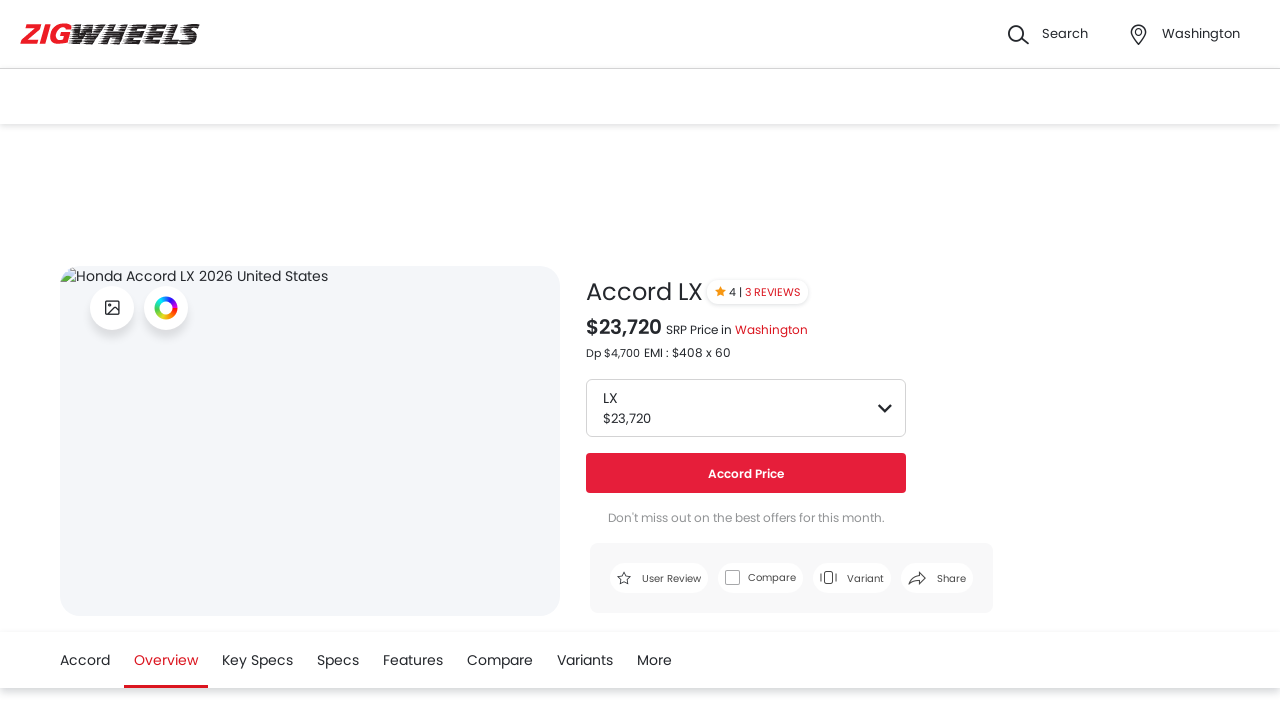

--- FILE ---
content_type: text/html; charset=UTF-8
request_url: https://www.zigwheels.us/new-cars/honda/accord/lx
body_size: 58437
content:
<!DOCTYPE html>
<html lang="en" xmlns="http://www.w3.org/1999/xhtml"  translate="no"  >
    <head>
        <meta charset="UTF-8"/>
        <meta name="viewport" content="width=device-width, initial-scale=1">
                    <link href="https://www.zigwheels.us/new-cars/honda/accord/lx" rel="canonical"/>
                       
        <link href="https://www.zigwheels.us/2021/images/zigwheels/favicon.ico" type="image/x-icon"
              rel="icon"/>
        <link href="https://www.zigwheels.us/2021/images/zigwheels/favicon.ico" type="image/x-icon"
              rel="shortcut icon"/>

                                        
            <meta name="csrf-param" content="_csrf">
<meta name="csrf-token" content="lX5uDYFWbv2w77Uh8PiB9A-cREfxN5V4vcOZxifIPJTAK1c6yWUcvvun4hGhkdCHYttyN8ZQ_Ur58KjrapFV-w==">
            <title>Honda Accord LX Price, Photos, Spec | Zigwheels</title>
            <link rel="preload" href="/2021/fonts/icomoon.ttf?wbwii8" as="font" type="font/ttf" crossorigin>
<link rel="preload" href="/2021/fonts/Poppins-Medium.woff2" as="font" type="font/woff2" crossorigin>
<link rel="preload" href="/2021/fonts/Poppins-Regular.woff2" as="font" type="font/woff2" crossorigin>
<link rel="preload" href="/2021/fonts/Poppins-SemiBold.woff2" as="font" type="font/woff2" fetchpriority="high" crossorigin>
            
            <link href="//www.googletagservices.com" rel="dns-prefetch"/>
            <link href="//ad.doubleclick.net" rel="dns-prefetch"/>
            <link href="//www.googleadservices.com" rel="dns-prefetch"/>
            <link href="//static.girnarsoft.com" rel="dns-prefetch"/>
                                                <link rel="amphtml" href="https://www.zigwheels.us/new-cars/honda/accord/lx?amp=1" />
                            
            <meta property="og:title" content="Honda Accord LX Price, Photos, Spec | Zigwheels">
<meta name="description" content="Know latest Honda Accord LX price in United States. Read unbiased Expert Review and User Review. Find Specs, Photos, Promos and more at Zigwheels">
<meta property="og:description" content="Know latest Honda Accord LX price in United States. Read unbiased Expert Review and User Review. Find Specs, Photos, Promos and more at Zigwheels">
<meta property="og:image" content="https://imgcdn.zigwheels.us/medium/gallery/exterior/5/68/honda-accord-46808.jpg">
<meta property="og:type" content="website">
<meta property="og:site_name" content="Zigwheels">
<meta property="og:url" content="https://www.zigwheels.us/new-cars/honda/accord/lx">
<meta property="fb:app_id" content="">
<meta name="twitter:card" content="summary_large_image">
<meta name="twitter:site">
<meta name="twitter:creator">
<meta name="twitter:title" content="Honda Accord LX Price, Photos, Spec | Zigwheels">
<meta name="twitter:description" content="Know latest Honda Accord LX price in United States. Read unbiased Expert Review and User Review. Find Specs, Photos, Promos and more at Zigwheels">
<meta name="twitter:image" content="https://imgcdn.zigwheels.us/medium/gallery/exterior/5/68/honda-accord-46808.jpg">
<link href="https://www.zigwheels.us/manifest.json?v=1" rel="manifest">
            
<script>
    var gd = {};
    gd.config = {
        baseUrl: "/",
        site_url: "https://www.zigwheels.us/",
        countryCode: "us",
        withSubCity: 0,
        financeUrl: "",
        businessUnit: "cars",
        defaultBusinessUnit: "car",
        langCode: "en",
        isdCode: "+1",
        defaultCity: "Washington",
        defaultDisplayCity: "Washington",
        facebookAppId: "431251003897804",
        googleAppId: "823676775068-otgn8la18etme2nehd7kt9b46m0aiauh.apps.googleusercontent.com",
        currencyCode: "USD",
        isSearchActive: 1,
        source: 'web',
        enquiryForm: 'https://enquiry.carbay.com',
        ucEnquiryForm: 'https://ucrf.carbay.com',
        noImage: "https://www.zigwheels.us/2021/images/1x1.png",
        widgetTracking: "Widget_Tracking",
        categorySlug: "car",
        controller: "variant",
        action: "index",
        urlBusinessUnit: "cars"
    };
    gd.po = {
        'otp_countdown' : "Resend OTP in {timeleft} sec",
        'billion' : "billion",
        'million' : "million",
        'trillion' : "trillion",
    }
    gd.url = (function () {
        pub = {
            goto: function (href) {
                window.location.href = href;
            },
            gotoWindow: function (href) {
                window.open(href, "_blank");
            }
        }
        return pub;
    })();
</script>
<script>
    var siteUrls = {
        newCarUrl: "https://www.zigwheels.us/new-cars",
        usedCarUrl: "",
        usedCityPriceUrl: "",
        pricePageUrl: "https://www.zigwheels.us/new-cars/brandSlug/modelSlug/price",
        pinCodeAddress: "/ajax/get-pincodes",
        brandCityDealer: "/ajax/get-brand-city-dealer",
        listingUrl: "https://www.zigwheels.us/best-cars",
        leadPageUrl: "https://www.zigwheels.us/new-cars-lead/lead",
        compareUrl: "https://www.zigwheels.us/compare-cars"
    };

    var notificationPermission = '';
    if (typeof Notification != 'undefined') {
        notificationPermission = Notification.permission;
    }
    if ('localStorage' in window && window.sessionStorage !== null && sessionStorage.getItem('original_location') == null) {
        sessionStorage.setItem('original_location', 'https://www.zigwheels.us/new-cars/honda/accord/lx');
    }
    let originalLocation = sessionStorage.getItem('original_location');
    var dataLayer = [
        {
                        'platform_new': 'web',
                        'template_type_new': 'VariantPage',
                        'template_name_new': 'variantpage overviewtab',
                        'model_type_new': 'current',
                        'variant_type_new': 'current',
                        'is_dcb_availible_new': 'no',
                        'is_offer_availible_new': 'no',
                        'city_name_new': 'Washington',
                        'city_id_new': '983',
                        'compare_model_new': 'ford-focus, ford-fusion, ford-taurus, hyundai-elantra, hyundai-sonata',
                        'compare_model_id_new': '2, 4, 5, 12, 14',
                        'vehicle_type_new': 'cars',
                        'car_type_new': 'new',
                        'brand_new': 'honda',
                        'model_new': 'honda accord',
                        'display_model_new': 'Honda Accord',
                        'model_id_new': '68',
                        'variant_new': 'honda accord lx',
                        'display_variant_new': 'Honda Accord LX',
                        'variant_id_new': '285',
                        'body_type_new': 'sedans cars',
                        'price_segment_new': 'usd-20000-to-30000',
                        'max_price_segment_new': '23720',
                        'min_price_segment_new': '23720',
                        'engine_capacity_new': '900cc-to-1500cc',
                        'seating_capacity_new': '5-seater',
                        'oemSlug': 'honda',
                        'modelSlug': 'accord',
                        'similar_models': '[{"name":"Ford Focus","slug":"ford\/focus"},{"name":"Ford Fusion","slug":"ford\/fusion"},{"name":"Ford Taurus","slug":"ford\/taurus"},{"name":"Hyundai Elantra","slug":"hyundai\/elantra"},{"name":"Hyundai Sonata","slug":"hyundai\/sonata"}]',
                        'oem_name': 'Honda',
                        'model_name': 'Honda Accord',
                        'model_image': 'https://imgcdn.zigwheels.us/medium/gallery/exterior/5/68/honda-accord-46808.jpg',
                        'lead_enable': 'DCB_yes',
                        'variant_name': 'LX',
                        'vehicle_segment': 'Sedans',
                        'price_segment': '23720',
                        'vehicle_type': 'car',
                        'page_type': 'OverviewTab',
                                                'country_id': 'United States',
            'Language': 'en',
            'source': 'web',
            'notification_status': notificationPermission,
                        'dcb_filled_for_model': 'no',
                        'city':'Washington (Default)',
            'original_location': originalLocation
        }
    ];
    
gd.searchConfig = {
    controllerAction: "variant_index",
    oemSlug: typeof dataLayer[0].oemSlug !== 'undefined' ? dataLayer[0].oemSlug : '',
    modelSlug: typeof dataLayer[0].modelSlug !== 'undefined' ? dataLayer[0].modelSlug : '',
};

</script>


<!--GA Tracking Script-->
<script>
    var myCb = function(fn) {
        if (typeof window.requestIdleCallback === 'function') {
            window.requestIdleCallback(function(){
                fn(); 
            });
            return;
        }
        fn();
    };
    myCb(function(){
        (function (w, d, s, l, i) {
            w[l] = w[l] || [];
            w[l].push({'gtm.start': new Date().getTime(), event: 'gtm.js'});
            var f = d.getElementsByTagName(s)[0],
                    j = d.createElement(s), dl = l != 'dataLayer' ? '&l=' + l : '';
            j.defer = true;
            j.src =
                    '//www.googletagmanager.com/gtm.js?id=' + i + dl;
            f.parentNode.insertBefore(j, f);
        })(window, document, 'script', 'dataLayer', 'GTM-WVQNTVW');
    });
</script>


<style>﻿.compare-bottom-sticky .compare-to-card .card .vh-name,.compare-bottom-sticky .compare-to-card .card .vh-price,.compare-bottom-sticky .compare-to-card .vh-price,.list-interlinking li a,.card .vh-name,.btn-view-all,.breadcrumb{text-overflow:ellipsis;overflow:hidden;white-space:nowrap}.table-variant tr:after,.grid-2:after,.grid-3:after,.grid-4:after,.grid-5:after,.grid-6:after,.container:after,.main:after{visibility:hidden;display:block;font-size:0;content:" ";clear:both;height:0}html,body{font-size:100%;font-family:poppins-regular,sans-serif;color:#24272c;font-size:14px;line-height:1.5}p{margin:0px 0px 0px 0px;line-height:1.5}a{color:#db151f}*{margin:0;padding:0;-webkit-touch-callout:none;-moz-touch-callout:none;-ms-touch-callout:none;-webkit-user-drag:none;-moz-user-drag:none;-ms-user-drag:none;-webkit-text-size-adjust:none;-webkit-highlight:none;-webkit-tap-highlight-color:rgba(0,0,0,0);box-sizing:border-box}body{margin:0 auto;background:#fff}a,body,h1,h2,h3,h4,h5,h6,li,p,ul,span{list-style:none;text-decoration:none;outline:none}.clearfix:after{visibility:hidden;display:block;font-size:0;content:" ";clear:both;height:0}img:not(.auto-height){max-width:100%;height:auto;outline:none}i{font-style:normal}.button,.button-cta,.card-link,.card-link2,body,button,input,select,textarea,a{outline:none}input,textarea{-webkit-user-select:auto;-khtml-user-select:auto;-moz-user-select:auto;-ms-user-select:auto;user-select:auto;resize:none}button::-moz-focus-inner{border:0}button:focus,[role=button]:focus{outline:none}input:-webkit-autofill{-webkit-box-shadow:0 0 0px 1000px #fff inset}input:not([type=range]),select{appearance:none;-webkit-appearance:none;-moz-appearance:none}select::-ms-expand{display:none}select:-moz-focusring{color:rgba(0,0,0,0);text-shadow:0 0 0 #000}table{width:100%;border-collapse:collapse}fieldset{border:0}h1,h2{font-weight:600}h3,h4,h5,h6,th,strong{font-weight:normal}input::-webkit-outer-spin-button,input::-webkit-inner-spin-button{-webkit-appearance:none;margin:0}input[type=number]{-moz-appearance:textfield}::-webkit-scrollbar{width:6px;height:6px}::-webkit-scrollbar-button{width:0}::-webkit-scrollbar-track-piece{background:rgba(36,39,44,.1);width:0}::-webkit-scrollbar-thumb{background:rgba(36,39,44,.2);border-radius:3px}@media only screen and (max-width: 768px){::-webkit-scrollbar{width:0;height:0px}}.m-xl{margin:24px}.m-xxl-t{margin-top:32px}.m-t-60{margin-top:60px}.p-y-60{padding:60px 0}.m-xl-t{margin-top:24px}.m-xl-b{margin-bottom:24px}.m-xl-l{margin-inline-start:24px}.m-xl-r{margin-inline-end:24px}.m-lg{margin:20px}.minus-m-lg{margin:-20px}.m-lg-t{margin-top:20px}.m-lg-b{margin-bottom:20px}.m-lg-l{margin-inline-start:20px}.m-lg-r{margin-inline-end:20px}.minus-m-lg-t{margin-top:-20px}.minus-m-lg-r{margin-inline-end:-20px}.minus-m-lg-l-r{margin-inline-start:-20px;margin-inline-end:-20px}.m-md{margin:16px}.m-md-t{margin-top:16px}.m-md-b{margin-bottom:16px}.m-md-l{margin-inline-start:16px}.m-md-r{margin-inline-end:16px}.minus-m-md-t{margin-top:-16px}.minus-m-md-l-r{margin-inline-start:-16px;margin-inline-end:-16px}.minus-m-md-l{margin-inline-start:-16px}.m-sm{margin:8px}.m-sm-t{margin-top:8px}.m-sm-b{margin-bottom:8px}.m-sm-l{margin-inline-start:8px}.m-sm-r{margin-inline-end:8px}.minus-m-sm-t{margin-top:-8px}.minus-m-sm-l-r{margin-inline-start:-8px;margin-inline-end:-8px}.m-xs{margin:4px}.m-xs-t{margin-top:4px}.m-xs-b{margin-bottom:4px}.m-xs-l{margin-inline-start:4px}.m-xs-r{margin-inline-end:4px}.minus-m-xs-l-r{margin-inline-start:-4px;margin-inline-end:-4px}.p-xl{padding:24px}.p-xl-t{padding-top:24px}.p-xl-b{padding-bottom:24px}.p-xl-l{padding-inline-start:24px}.p-xl-r{padding-inline-end:24px}.p-lg{padding:20px}.p-lg-t{padding-top:20px}.p-lg-b{padding-bottom:20px}.p-lg-l{padding-inline-start:20px}.p-lg-r{padding-inline-end:20px}.p-lg-l-r{padding-inline-start:20px;padding-inline-end:20px}.p-md{padding:16px}.p-md-t{padding-top:16px}.p-md-b{padding-bottom:16px}.p-md-l{padding-inline-start:16px}.p-md-r{padding-inline-end:16px}.p-md-l-r{padding-inline-end:16px;padding-inline-start:16px}.p-md-t-b{padding-top:16px;padding-bottom:16px}.p-sm{padding:8px}.p-sm-t{padding-top:8px}.p-sm-b{padding-bottom:8px}.p-sm-l{padding-inline-start:8px}.p-sm-r{padding-inline-end:8px}.p-xs{padding:4px}.p-xs-t{padding-top:4px}.p-xs-b{padding-bottom:4px}.p-xs-l{padding-inline-start:4px}.p-xs-r{padding-inline-end:4px}.m-0-t{margin-top:0}.m-0-b{margin-bottom:0}.p-0-b,.card-panel.p-0-b{padding-bottom:0}.p-0-t{padding-top:0}.p-t-0{padding-top:0}.p-t-0.btn-view-all{padding-top:0}.m-l-auto{margin-inline-start:auto}.m-r-auto{margin-inline-end:auto}.m-auto{margin-inline-start:auto;margin-inline-end:auto}.px-iframe-30{padding-inline-start:30px;padding-inline-end:30px}@media only screen and (max-width: 640px){.px-iframe-30{padding-inline-start:20px;padding-inline-end:20px}}.minus-m-lg-l{margin-inline-start:-20px}.m-auto{margin-inline-start:auto;margin-inline-end:auto}.p-xxl-r{padding-inline-end:40px}.p-xxl-l{padding-inline-start:40px}.p-xxl-t{padding-top:40px}.p-xxl-b{padding-bottom:40px}.p-0{padding:0px}.p-xl-l-r{padding-inline-start:24px;padding-inline-end:24px}.block,.d-block{display:block}.d-hide,.hide{display:none}.inline-block{display:inline-block}.float-left{float:left}.float-right{float:right}.p-rel{position:relative}.p-absolute{position:absolute}.p-sticky{position:sticky}.p-fixed{position:fixed}.d-flex{display:flex}.d-inline-flex{display:inline-flex}.flex-wrap{flex-wrap:wrap}.justify-space-around{justify-content:space-around}.justify-space-between{justify-content:space-between}.justify-content-center{justify-content:center}.justify-content-end{justify-content:flex-end}.align-center{align-items:center}.align-end{align-items:flex-end}.align-start{align-items:flex-start}.flex-row{flex-direction:row}.flex-column{flex-direction:column}.flex-column-reverse{flex-direction:column-reverse}.flex-row-reverse{flex-direction:row-reverse}.overlay{position:fixed;left:0;top:0;right:0;bottom:0;background:rgba(36,39,44,.4);overflow:hidden;z-index:99}.o-hidden{overflow:hidden}.o-x-hidden{overflow-x:hidden}.o-scroll{overflow:auto}.v-middle{vertical-align:middle}.ic-whatsapp{height:16px;width:16px;background:url("/2021/images/fonts-png/WhatsApp.png") no-repeat;background-size:100%;display:inline-block;vertical-align:middle;transition:transform .4s ease,opacity .4s ease;will-change:transform,opacity}.error{color:red;display:block;margin-top:4px}.valid{color:green;display:block;margin-top:4px}.hidden{opacity:0;height:0;pointer-events:none;overflow:hidden;margin-bottom:0}.bg-grey{background:#f8f8f9}.image-bg-color{background:#f4f6f9}.bg-accent-light{background:#cdebfb}.border-bottom{border-bottom:1px solid rgba(36,39,44,.2)}.border-top{border-top:1px solid rgba(36,39,44,.2)}.border-right{border-right:1px solid rgba(36,39,44,.2)}.border{border:1px solid rgba(36,39,44,.2)}.border-dashed{border:1px dashed rgba(36,39,44,.2)}.border-top-dashed{border-top:1px dashed rgba(36,39,44,.2)}.border-top-dashed.color-black{border-color:#000}.border-light{border-color:rgba(36,39,44,.13)}.fixed-bottom{position:fixed;left:0;right:0;bottom:0;z-index:9}.transition{transition:all .3s linear}.pointer{cursor:pointer}.truncate{text-overflow:ellipsis;overflow:hidden;white-space:nowrap}.nowrap{white-space:nowrap}.sticky-top{position:sticky;left:0;right:0;top:0;z-index:11}.sticky-bottom{position:sticky;left:0;right:0;bottom:0;z-index:9}.icon-star-filled:before,.icon-star-empty:before,.icon-star-half:before{color:#f79712}.fixed-container{padding-top:56.25%;position:relative;background:#f0f1f3;overflow:hidden;background:#f4f6f9}.fixed-container img{width:100%;display:block;margin:0 auto;top:50%;left:0;position:absolute;transform:translateY(-50%)}.image-object-fit{height:140px;overflow:hidden}.image-object-fit img{object-fit:cover;height:inherit;background:#f4f6f9}.list-block li{line-height:40px;margin-bottom:4px}.list-block li.active{color:#db151f}.rounded{border-radius:8px;-webkit-border-radius:8px;-moz-border-radius:8px;-ms-border-radius:8px}.rounded-16{border-radius:16px;-webkit-border-radius:16px;-moz-border-radius:16px;-ms-border-radius:16px}.rounded-30{border-radius:30px;-webkit-border-radius:30px;-moz-border-radius:30px;-ms-border-radius:30px}.rounded-40{border-radius:40px;-webkit-border-radius:40px;-moz-border-radius:40px;-ms-border-radius:40px}.list-inline li,.list-inline>*{display:inline-block}.sub-footer .list-inline-two li{width:50%;padding:6px 6px 6px 15px;position:relative}.sub-footer .list-inline-two li::before{content:"•";font-weight:bold;font-size:20px;display:inline-block;vertical-align:middle;position:absolute;top:3px;left:0;opacity:.4}.sub-footer .list-inline-two li:hover a{color:#db151f}.sub-footer .list-inline-two li:hover::before{color:#db151f}.sub-footer .list-inline-two li a{color:#484848}.list-bullet{list-style:none}.list-bullet li::before{content:"•";color:#db151f;font-weight:bold;display:inline-block;font-size:20px;line-height:13px;vertical-align:middle}.icon-tick:before{color:#30b38a}.footer-margin{margin-bottom:64px}.t-green{color:#019e43}.linkOpt::before{content:attr(data-before);margin-inline-end:3px}.body__overview{overflow-y:hidden}.w-100{width:100%}.w-50{width:50%}.bg-light{background-color:#f1f6fa}.bg-light.shadow-dark{box-shadow:0 0 0 0}.bg-ads,.bg-media{background-color:rgba(219,21,31,.05)}.bg-ads.shadow-dark,.bg-media.shadow-dark{box-shadow:0 0 0 0}.bg-ads .bg-ads,.bg-ads .write-review-banner,.bg-media .bg-ads,.bg-media .write-review-banner{background-color:rgba(0,0,0,0)}.bg-ads.card-rounded,.bg-media.card-rounded{background-color:rgba(219,21,31,.05)}.bg-transparent{background-color:rgba(0,0,0,0)}.bg-grey{background:#f8f8f9}.bg-grey.shadow-dark{box-shadow:0 0 0 0}.bg-white{background:#fff}.bg-white.shadow-dark{box-shadow:0 0 0 0}.header-height{height:56px}.expired{background:rgba(238,71,71,.1);color:#ee4747;font-size:10px;font-family:poppins-semibold,sans-serif;line-height:16px;border-radius:8px;padding:0 10px;display:inline-block}.tag-featured{text-transform:uppercase;font-size:11px;font-family:poppins-semibold,sans-serif,sans-serif;border:1px solid rgba(36,39,44,.2);border-radius:3px;-webkit-border-radius:3px;-moz-border-radius:3px;-ms-border-radius:3px;padding:4px}.tag-chip{text-transform:uppercase;font-size:11px;border-radius:11px;-webkit-border-radius:11px;-moz-border-radius:11px;-ms-border-radius:11px;padding:2px 11px;color:#3263d3;line-height:20px;background:#f5f7ff;display:inline-block;position:absolute;right:8px;top:8px}.tag-offer{padding:0px 10px;position:absolute;left:10px;top:10px;color:#30b38a;text-align:center;font-size:12px;background:#f1fffb;border-radius:20px;-webkit-border-radius:20px;-moz-border-radius:20px;-ms-border-radius:20px}.tag-offer b{font-family:poppins-semibold,sans-serif;font-weight:normal}.videos .card-image{padding-top:56.25%}.videos .card-image>*{position:absolute;left:0;right:0;top:0;bottom:0;width:100%;height:100%}.image-wrapper{overflow:hidden;background:#f4f6f9;position:relative}.image-wrapper img{object-fit:cover;height:inherit}.author-img img{border-radius:50%;-webkit-border-radius:50%;-moz-border-radius:50%;-ms-border-radius:50%}iframe{border:none}#recommended-vehicle .shadow-dark:last-child{margin-bottom:16px}.border-radius-6{border-radius:6px;-webkit-border-radius:6px;-moz-border-radius:6px;-ms-border-radius:6px}.border-radius-10{border-radius:10px;-webkit-border-radius:10px;-moz-border-radius:10px;-ms-border-radius:10px}.border-radius-20{border-radius:20px;-webkit-border-radius:20px;-moz-border-radius:20px;-ms-border-radius:20px}.border-radius-12{border-radius:12px;-webkit-border-radius:12px;-moz-border-radius:12px;-ms-border-radius:12px}.rotate-minus-90{transform:rotate(-90deg)}.rotate-90{transform:rotate(90deg)}.rotate-180{transform:rotate(180deg)}.rotate-minus-180{transform:rotate(-180deg)}.variant-selector{position:relative;padding-inline-end:40px}.variant-selector.popup-trigger{display:block}.variant-selector i{position:absolute;right:16px;top:50%;transform:translateY(-50%) rotate(-90deg)}.all-td-block td{display:block}.all-td-block td.d-flex{display:flex}.word-break{word-break:break-word}@media only screen and (max-width: 768px){.wap-hidden{display:none}}.bg-media-2{background-color:#fcf3f2}.min-height-18{min-height:18px}.min-height-21{min-height:21px}@font-face{font-family:"icomoon";src:url("/2021/fonts/icomoon.eot?3fn96h");src:url("/2021/fonts/icomoon.eot?3fn96h#iefix") format("embedded-opentype"),url("/2021/fonts/icomoon.ttf?3fn96h") format("truetype"),url("/2021/fonts/icomoon.woff?3fn96h") format("woff"),url("/2021/fonts/icomoon.svg?3fn96h#icomoon") format("svg");font-weight:normal;font-style:normal;font-display:block}[class^=icon-],[class*=" icon-"]{font-family:"icomoon";speak:never;font-style:normal;font-weight:normal;font-variant:normal;text-transform:none;line-height:1;-webkit-font-smoothing:antialiased;-moz-osx-font-smoothing:grayscale}.icon-recent:before{content:""}.icon-calender:before{content:""}.icon-copy:before{content:""}.icon-email:before{content:""}.icon-reset:before{content:""}.icon-mobile:before{content:""}.icon-review:before{content:""}.icon-specs:before{content:""}.icon-variable:before{content:""}.icon-like-filled:before{content:""}.icon-download:before{content:""}.icon-price:before{content:""}.icon-fuel:before{content:""}.icon-sort:before{content:""}.icon-filter:before{content:""}.icon-brand:before{content:""}.icon-mail:before{content:""}.icon-location:before{content:""}.icon-similar:before{content:""}.icon-info:before{content:""}.icon-offer:before{content:""}.icon-mike:before{content:""}.icon-trending:before{content:""}.icon-language:before{content:""}.icon-play:before{content:""}.icon-compare:before{content:""}.icon-variants:before{content:""}.icon-my-account:before{content:""}.icon-comment:before{content:""}.icon-back:before{content:""}.icon-share-2:before{content:""}.icon-share:before{content:""}.icon-heart-filled:before{content:""}.icon-heart-blank:before{content:""}.icon-star-empty:before{content:""}.icon-star-filled:before{content:""}.icon-star-half:before{content:""}.icon-undo:before{content:""}.icon-undo2:before{content:""}.icon-like:before{content:""}.icon-dislike:before{content:""}.icon-search:before{content:""}.icon-close:before{content:""}.icon-tick:before{content:""}.icon-arrow-left:before{content:""}.icon-gps:before{content:""}.icon-edit:before{content:""}.icon-call:before{content:""}.icon-bars:before{content:""}.icon-location-2:before{content:""}.icon-gallery:before{content:""}.icon-dislike-filled:before{content:""}.icon-plus:before{content:""}.icon-minus:before{content:"";color:rgba(0,0,0,.5)}.icon-sorry:before{content:""}@font-face{font-family:"poppins-medium";src:url("/2021/fonts/Poppins-Medium.woff2") format("woff2");font-weight:500;font-style:normal;font-display:swap}@font-face{font-family:"poppins-regular";src:url("/2021/fonts/Poppins-Regular.woff2") format("woff2");font-weight:normal;font-style:normal;font-display:swap}@font-face{font-family:"poppins-semibold";src:url("/2021/fonts/Poppins-SemiBold.woff2") format("woff2");font-weight:600;font-style:normal;font-display:swap}.container,.main{width:1160px;margin:0 auto;position:relative;max-width:100%}.container .col-2,.main .col-2{float:left;width:800px;padding-inline-end:20px}.container .col-2.center,.main .col-2.center{margin:0 auto;float:none}.container .col-1,.main .col-1{float:right;width:360px}.blog-container{max-width:800px;margin:0 auto}.layout-full .container{width:1260px}.layout-listing .container{width:1260px}.layout-listing .container .col-1{width:300px;float:left}.layout-listing .container .col-2{width:960px;float:right;padding-inline-start:30px}.body-blackout{position:fixed;z-index:1010;left:0;top:0;right:0;bottom:0;background-color:rgba(0,0,0,.65);display:none;overflow:hidden}.body-blackout.is-blacked-out{display:block}.popup-trigger{display:inline-block}.popup-modal{background-color:#fff;padding:20px;opacity:0;pointer-events:none;transition:all .3s linear;z-index:9999;position:fixed;overflow:auto;display:none}.popup-modal.center{left:50%;top:50%;transform:translate(-50%, -50%);position:fixed;max-height:90vh}.popup-modal.top{left:0;right:0;top:0;max-height:90vh}.popup-modal.top.card{border-top-right-radius:0;border-top-left-radius:0}.popup-modal.bottom{left:0;right:0;bottom:0;max-height:67vh;transform:translateY(67vh);display:block;opacity:1;padding-top:0}.popup-modal.bottom.card{border-bottom-right-radius:0;border-bottom-left-radius:0}.popup-modal.bottom .popup-modal-close{right:0}.popup-modal.bottom .popup-modal-close.r-lg{right:20px}.popup-modal.bottom.is--visible{transform:translateY(0)}.popup-modal.bottom.is--visible{transform:translateY(0)}.popup-modal.full{left:0;top:0;right:0;bottom:0;max-height:100vh;overflow:auto}.popup-modal.is--visible{opacity:1;pointer-events:auto;display:block}.popup-modal-close{position:absolute;right:20px;top:20px;line-height:21px}.popup-modal-close.icon-close{font-size:10px}.popup-modal-close.icon-arrow-left{right:auto;left:0;top:0;position:relative;display:block;margin-bottom:20px}header.site-header{background:#fff;height:68px;z-index:99;padding-inline-start:20px;padding-inline-end:20px;display:flex;justify-content:space-between;align-items:center;font-size:13px;position:static;left:0;right:0;top:-68px;transition:all .3s ease;will-change:bottom}header.site-header .logo img{display:block}header.site-header .cityslectwrap,header.site-header button{cursor:pointer}header.site-header a{color:#24272c}header.site-header i{margin-inline-end:10px;font-size:21px;vertical-align:middle;display:inline-block}header.site-header i .badge-sq{position:absolute;top:-8px;right:-8px;width:17px;height:17px;line-height:17px;border-radius:6px;color:#fff;display:inline-block;background-color:#e61e3a}header.site-header>*:last-child{display:flex;justify-content:space-between;align-items:center}header.site-header>*:last-child>div{margin-inline-start:20px}header.site-header>*:last-child>div:first-child{margin-inline-start:0;margin-inline-end:20px}header.site-header>*:last-child>div:hover{color:#000}header.site-header>*:last-child>div:hover i{color:#000}header.site-header>*:last-child .cityslectwrap{max-width:178px}header.site-header .language .active{color:#db151f}header.site-header .language.dropdown{position:relative;cursor:pointer}header.site-header .language.dropdown .dropdown-content{position:absolute;background-color:#fff;min-width:118px;z-index:99;box-shadow:0 1px 4px 0 rgba(0,0,0,.1);left:0px;right:0px;display:none}header.site-header .language.dropdown .dropdown-content a{display:block;border-bottom:2px solid rgba(0,0,0,.04);line-height:40px;padding:0px 16px}header.site-header .language.dropdown .dropdown-content a:hover{color:#db151f}header.site-header .language.dropdown:hover .dropdown-content{display:block}.searchbox{display:inline-block;vertical-align:middle;width:460px;height:48px;position:relative;box-shadow:0 1px 4px 0 rgba(0,0,0,.1);border-radius:4px;-webkit-border-radius:4px;-moz-border-radius:4px;-ms-border-radius:4px;box-sizing:border-box}.searchbox .searchbtn{color:#fff;width:125px;line-height:50px;border:0;background-color:#24272c;position:absolute;top:-1px;right:-1px;border-radius:0 4px 4px 0;-webkit-border-radius:0 4px 4px 0;-moz-border-radius:0 4px 4px 0;-ms-border-radius:0 4px 4px 0;transition:all .4s ease-in-out;-webkit-transition:all .4s ease-in-out;-moz-transition:all .4s ease-in-out}.searchbox input{width:100%;height:48px;line-height:48px;background:#f5f5f6;box-sizing:border-box;padding:12px 140px 12px 44px;border:0;position:relative;border-radius:4px;-webkit-border-radius:4px;-moz-border-radius:4px;-ms-border-radius:4px}.searchbox .icon-search{position:absolute;left:13px;font-size:16px;top:50%;transform:translateY(-50%);z-index:1}.modal-city{background:#f8f8f9;text-align:center}.modal-city .searchtitle{font-size:30px;text-align:center;color:#24272c;line-height:36px}.modal-city .input-city{border-radius:4px;-webkit-border-radius:4px;-moz-border-radius:4px;-ms-border-radius:4px;height:48px;background:#fff;border:solid 1px rgba(36,39,44,.2);width:100%;box-sizing:border-box;font-size:14px;text-align:start;color:rgba(36,39,44,.7);padding:0 20px;width:686px;margin:23px auto 31px;position:relative}.modal-city .input-city:hover,.modal-city .input-city.input:focus{background-image:none}.modal-city .cityiconblock{text-align:center}.modal-city .cityiconblock.cityheight li{height:auto;min-height:55px}.modal-city .cityiconblock.cityheight li .iconhold{display:none}.modal-city .cityiconblock li{display:inline-block;vertical-align:middle;width:12%;height:140px;transition:all .3s ease-in 0s;-webkit-transition:all .3s ease-in 0s;-moz-transition:all .3s ease-in 0s;box-sizing:border-box;position:relative;font-family:poppins-semibold,sans-serif,sans-serif;font-size:16px;line-height:19px;font-weight:500}.modal-city .cityiconblock li:before{content:"";position:absolute;top:0;right:0;bottom:0;left:0;border-radius:4px;-webkit-border-radius:4px;-moz-border-radius:4px;-ms-border-radius:4px;transition-duration:.3s;transition-property:top,right,bottom,left}.modal-city .cityiconblock li:hover:before{top:-2px;right:-10px;bottom:-2px;left:-10px;z-index:1;background:#fff;box-shadow:0 2px 8px 0 rgba(0,0,0,.2);-webkit-box-shadow:0 2px 8px 0 rgba(0,0,0,.2);-moz-box-shadow:0 2px 8px 0 rgba(0,0,0,.2);-ms-box-shadow:0 2px 8px 0 rgba(0,0,0,.2);border:0}.modal-city .cityiconblock li:hover i{color:#db151f}.modal-city .cityiconblock li a{display:block;width:100%;height:100%;text-align:center;padding:18px 10px;box-sizing:border-box;position:relative;z-index:1;color:#24272c}.autocomplete-suggestions{max-height:242px;overflow-y:auto;background:#fff;border:1px solid rgba(36,39,44,.2);border-radius:4px;-webkit-border-radius:4px;-moz-border-radius:4px;-ms-border-radius:4px;box-shadow:0 4px 12px 0 rgba(0,0,0,.2);-webkit-box-shadow:0 4px 12px 0 rgba(0,0,0,.2);-moz-box-shadow:0 4px 12px 0 rgba(0,0,0,.2);-ms-box-shadow:0 4px 12px 0 rgba(0,0,0,.2);position:absolute;left:0;top:48px;width:100%;z-index:9999;display:none}.autocomplete-suggestions>*{padding:10px 15px;overflow:hidden;text-overflow:ellipsis;white-space:nowrap;height:48px;line-height:26px;box-sizing:border-box;-webkit-box-sizing:border-box;-moz-box-sizing:border-box;border-top:1px solid rgba(36,39,44,.2);text-align:start;font-size:14px;border-left:4px solid rgba(0,0,0,0);transition:all .2s;cursor:pointer}.autocomplete-suggestions>*:first-child{border-top:0}.autocomplete-suggestions>*.selected{background:#f8f8f9;border-left:4px solid #db151f}.autocomplete-suggestions>* i{margin-inline-end:16px;vertical-align:middle}.autocomplete-suggestions>* i::before{color:#484848;font-size:18px}.autocomplete-suggestions.js-ask-question,.autocomplete-suggestions.z-index-3{z-index:3}.navwrap{position:sticky;top:0;left:0;right:0;z-index:11;padding-inline-start:20px;padding-inline-end:20px;background:#fff;border-top:1px solid rgba(36,39,44,.2);box-shadow:0px 2px 6px 0 rgba(36,39,44,.15);height:56px;transition:all .3s ease}nav.gsm_hWrap{text-align:center;position:relative}nav.gsm_hWrap .nav{display:inline-block;vertical-align:middle}nav.gsm_hWrap .nav>li{margin:0 4px;text-align:start}nav.gsm_hWrap .nav>li:first-child{margin-inline-start:0}nav.gsm_hWrap .nav>li>a,nav.gsm_hWrap .nav>li>span{padding:0 5px}nav.gsm_hWrap ul{padding:0;margin:0;list-style:none}nav.gsm_hWrap ul li{float:left}nav.gsm_hWrap ul>li{display:inline-block;position:relative;line-height:50px;margin:0 10px;border-top:4px solid rgba(0,0,0,0);box-sizing:border-box}nav.gsm_hWrap ul>li.ad-link>a,nav.gsm_hWrap ul>li.ad-link>span{background:#db151f !important;color:#fff !important}nav.gsm_hWrap ul>li.ad-link>a .gsm_caretRight,nav.gsm_hWrap ul>li.ad-link>span .gsm_caretRight{border-color:rgba(0,0,0,0) rgba(0,0,0,0) rgba(0,0,0,0) #fff !important}nav.gsm_hWrap ul>li.ad-link>ul{background:rgba(0,0,0,0);width:auto;cursor:default}nav.gsm_hWrap ul>li.ad-link>ul li{background:rgba(0,0,0,0)}nav.gsm_hWrap ul>li.ad-link>ul li a,nav.gsm_hWrap ul>li.ad-link>ul li span{padding:0}nav.gsm_hWrap ul>li.ad-link>ul li a img,nav.gsm_hWrap ul>li.ad-link>ul li span img{width:100%;display:block}nav.gsm_hWrap ul>li.ad-link .ad-slot-panel{background:#fff;width:250px;padding:10px;margin-inline-start:3px;border:1px solid rgba(0,0,0,.1);transition:all .2s;box-shadow:0 4px 12px 0 rgba(0,0,0,.2);-webkit-box-shadow:0 4px 12px 0 rgba(0,0,0,.2);-moz-box-shadow:0 4px 12px 0 rgba(0,0,0,.2);-ms-box-shadow:0 4px 12px 0 rgba(0,0,0,.2);border-radius:4px;-webkit-border-radius:4px;-moz-border-radius:4px;-ms-border-radius:4px;position:relative}nav.gsm_hWrap ul>li.ad-link .ad-slot-panel a.block{border-left:0}nav.gsm_hWrap ul>li.ad-link .ad-slot-panel a.btn-line{color:#db151f;border-left:1px solid #db151f;font-size:15px}nav.gsm_hWrap ul>li.ad-link .ad-slot-panel a.btn-line:hover{color:#fff}nav.gsm_hWrap ul>li.ad-link .tag-featured{left:auto;top:4px;right:4px;position:absolute;line-height:14px;background:rgba(219,21,31,.8);color:#fff;width:auto}nav.gsm_hWrap ul>li ul li{margin:0;line-height:50px}nav.gsm_hWrap ul>li ul li:hover>a,nav.gsm_hWrap ul>li ul li:hover>span{background:#fff}nav.gsm_hWrap ul>li ul li.subactive>a,nav.gsm_hWrap ul>li ul li.subactive>span{border-color:#db151f;color:#24272c}nav.gsm_hWrap ul>li li a,nav.gsm_hWrap ul>li li span{color:#484848;text-transform:none;font-size:12px}nav.gsm_hWrap ul>li a,nav.gsm_hWrap ul>li span{padding:0 10px;font-size:12px;text-decoration:none;color:#24272c;text-transform:uppercase;display:block;cursor:pointer}nav.gsm_hWrap ul>li:hover{border-top:4px solid #db151f}nav.gsm_hWrap ul>li:hover>a,nav.gsm_hWrap ul>li:hover>span{color:#db151f}nav.gsm_hWrap ul>li:hover li>a:before,nav.gsm_hWrap ul>li:hover li>span:before{display:none}nav.gsm_hWrap ul>li:hover>ul{top:50px;visibility:visible}nav.gsm_hWrap ul>li:hover>ul>li{border-top:2px solid rgba(36,39,44,.04);width:100%;height:50px;opacity:1}nav.gsm_hWrap ul>li:hover>ul>li:last-child{border-bottom:0}nav.gsm_hWrap ul>li:hover>ul>li:last-child:hover>a,nav.gsm_hWrap ul>li:hover>ul>li:last-child:hover>span{border-bottom-left-radius:4px;border-bottom-right-radius:4px}nav.gsm_hWrap ul>li>ul{position:absolute;left:0;visibility:hidden;background:#fff;top:50px;z-index:5;width:260px;border-radius:4px;-webkit-border-radius:4px;-moz-border-radius:4px;-ms-border-radius:4px;box-shadow:0 0 6px 0 rgba(0,0,0,.14);z-index:99}nav.gsm_hWrap ul>li>ul ul{left:0;margin-inline-start:0}nav.gsm_hWrap ul>li>ul li{height:0;opacity:0;position:relative;clear:both;float:left;background:hsla(0,0%,100%,.2);-webkit-transition:height .2s ease,opacity .2s ease;-moz-transition:height .2s ease,opacity .2s ease;-o-transition:height .2s ease,opacity .2s ease;transition:height .2s ease,opacity .2s ease}nav.gsm_hWrap ul>li>ul li a,nav.gsm_hWrap ul>li>ul li span:not(.btn-line){width:100%;display:block;border-left:4px solid rgba(0,0,0,0)}nav.gsm_hWrap ul>li>ul li ul li{height:0;box-shadow:0 0 0 0 rgba(0,0,0,.2);-webkit-box-shadow:0 0 0 0 rgba(0,0,0,.2);-moz-box-shadow:0 0 0 0 rgba(0,0,0,.2);-ms-box-shadow:0 0 0 0 rgba(0,0,0,.2)}nav.gsm_hWrap ul>li>ul li:hover ul{background:#fff;opacity:1;visibility:visible;top:0}nav.gsm_hWrap ul>li>ul li:hover ul.nav-bottom{top:0;bottom:auto}nav.gsm_hWrap ul>li>ul li:hover>ul>li{height:46px}nav.gsm_hWrap ul>li>ul>li:first-child:hover{border-top-left-radius:4px;-webkit-border-top-left-radius:4px;-moz-border-top-left-radius:4px}nav.gsm_hWrap ul>li>ul>li ul{left:100%;top:0;opacity:0;visibility:hidden;box-shadow:0 0 2px 0 rgba(0,0,0,.5);-webkit-box-shadow:0 0 2px 0 rgba(0,0,0,.5);-moz-box-shadow:0 0 2px 0 rgba(0,0,0,.5);-ms-box-shadow:0 0 2px 0 rgba(0,0,0,.5)}nav.gsm_hWrap ul>li:last-child>ul:not(.submenu-ul),nav.gsm_hWrap ul>li:nth-last-child(2)>ul:not(.submenu-ul){left:auto;right:0}nav.gsm_hWrap ul>li:last-child>ul:not(.submenu-ul)>li ul,nav.gsm_hWrap ul>li:nth-last-child(2)>ul:not(.submenu-ul)>li ul{left:auto;right:100%}nav.gsm_hWrap ul>li.elc-vh a,nav.gsm_hWrap ul>li.elc-vh span{color:#019e43}nav.gsm_hWrap ul>li.elc-vh .gsm_caret{border-color:#019e43 rgba(0,0,0,0) rgba(0,0,0,0) rgba(0,0,0,0)}nav.gsm_hWrap .gsm_caret{border-width:6px 5px 0 5px;border-style:solid;border-color:#24272c rgba(0,0,0,0) rgba(0,0,0,0) rgba(0,0,0,0);width:0;height:0;margin:-1px 0 0 4px;display:inline-block;vertical-align:middle}nav.gsm_hWrap .city-nav{padding-top:16px;cursor:pointer}nav.gsm_hWrap .city-nav>*{vertical-align:middle}nav.gsm_hWrap .city-nav .icon-location{font-size:18px}nav.gsm_hWrap .stickylogo{position:absolute;left:10px;transform:translateX(-65px) translateY(-50%);top:50%;transition:all .4s ease-in-out;-webkit-transition:all .4s ease-in-out;opacity:0;display:block}nav.gsm_hWrap .stickylogo img{width:120px;display:block}nav.gsm_hWrap.gssticky .stickylogo{transform:translateX(0) translateY(-50%);opacity:1}nav.gsm_hWrap .gsm_caretRight{border-width:6px 0 5px 5px;border-style:solid;border-color:rgba(0,0,0,0) rgba(0,0,0,0) rgba(0,0,0,0) #24272c;width:0;height:0;margin:16px 15px 0;display:inline-block;vertical-align:middle;float:right}nav.gsm_hWrap.gsm_hWrap ul li ul.navsubmenu li:hover ul{top:-1px;bottom:inherit}@media only screen and (max-width: 75em){.nav li:last-child>ul:not(.submenu-ul),.nav li:nth-last-child(2)>ul:not(.submenu-ul),.nav li:nth-last-child(3)>ul:not(.submenu-ul){left:auto;right:0}.nav li a,.nav li span{font-size:12px !important}.gsm_hWrap .city-nav{padding-top:0;padding-bottom:16px}}footer{background:#fff;border-top:1px solid rgba(36,39,44,.2);font-size:12px}footer>*:first-child{background:url(/2021/images/footer-bg.png) no-repeat center bottom;padding:36px 0 50px}footer>*:first-child.lazy{background-image:none}footer>*:first-child>ul{display:flex;align-items:flex-start;justify-content:space-between;line-height:2.38}footer>*:first-child>ul a{color:#24272c}footer>*:first-child>ul li ul li:first-child{font-family:poppins-semibold,sans-serif;margin-bottom:10px;text-transform:uppercase}footer>*:nth-child(2){background:#24272c;height:58px;line-height:58px;color:#a9aaad}footer>*:nth-child(2) ul{display:flex;align-items:center;justify-content:space-between}footer .app-store-icn{opacity:.7}footer .app-store-icn:hover{opacity:1}footer .similer-sites-link span{min-width:125px;display:inline-block}footer .similer-sites-link span img{height:11px;width:20px;margin-inline-end:10px}footer .similer-sites-link span:nth-child(2):before,footer .similer-sites-link span:nth-child(3):before{color:rgba(36,39,44,.44);display:inline-block;margin:0 5px;content:"|"}footer .socil-link{height:24px;width:24px;margin-inline-start:6px;transition:all .4s ease-in-out;-webkit-transition:all .4s ease-in-out;-moz-transition:all .4s ease-in-out;border-radius:100%;-webkit-border-radius:100%;-moz-border-radius:100%;-ms-border-radius:100%;background:#fff;float:left;text-align:center;display:block;vertical-align:middle;line-height:24px;filter:grayscale(100%);opacity:1}footer .socil-link:first-child{margin-inline-start:0}footer .socil-link:hover{filter:grayscale(0)}footer .socil-link i,footer .socil-link img{width:14px;height:14px;background-size:100%;vertical-align:middle;line-height:14px;filter:initial}footer ul li:hover span{cursor:pointer}.copyright-sec{background-color:#fff}.copyright-sec img{max-height:31px}.cardekho-sea img{margin-left:40px}.breadcrumb{line-height:10px}.breadcrumb li{display:inline;padding-inline-end:8px;position:relative;text-transform:capitalize;font-size:10px;vertical-align:middle}.breadcrumb li.active{display:inline}.breadcrumb li a{color:#db151f}.breadcrumb li::after{position:absolute;right:2px;top:50%;content:"›";display:block;height:10px;margin-top:-5px}.breadcrumb li:last-child{color:#24272c}.breadcrumb li:last-child::after{content:""}.button,.btn-line,.btn-solid{height:48px;line-height:48px;text-align:center;font-size:15px;font-family:poppins-semibold,sans-serif;border-radius:4px;-webkit-border-radius:4px;-moz-border-radius:4px;-ms-border-radius:4px;display:inline-block;border:1px solid rgba(0,0,0,0)}.button.btn-mini,.btn-mini.btn-line,.btn-mini.btn-solid{height:40px;line-height:40px;font-size:12px}.button.width-auto,.width-auto.btn-line,.width-auto.btn-solid{width:auto;padding-inline-start:20px;padding-inline-end:20px;min-width:140px}.btn-view-all{padding-top:16px;font-size:12px;font-family:poppins-semibold,sans-serif;text-transform:uppercase;letter-spacing:.6px;display:block;border:0;border-bottom:0;color:#db151f;cursor:pointer}.btn-view-all.border-0{border:none}.btn-view-all.p-0-t{padding-top:0}.btn-view-all.border-0{border:none}.btn-view-all:after{font-family:"icomoon";content:"";display:inline-block;transform:rotate(180deg);font-size:10px;line-height:16px;margin-inline-start:4px}.btn-view-all.arrow-down:after{transform:rotate(-90deg);margin-inline-start:8px}.btn-view-all.arrow-up:after{transform:rotate(90deg);margin-inline-start:8px}.btn-view-all.btn-line{height:36px;line-height:36px;align-items:center;justify-content:center;border:1px solid #db151f;color:#db151f;margin-top:20px;padding-top:0;max-width:360px;margin-inline-start:auto;margin-inline-end:auto;padding-inline-start:3px}.btn-view-all.btn-line.btn-more{color:#e61e3a;border-color:#e61e3a;border-radius:34px}.btn-view-all.btn-line.btn-more:hover{background-color:#e61e3a;color:#fff}.btn-view-all.btn-grey{border:1px solid #484848;color:#28333f}.btn-view-all span{white-space:nowrap;text-overflow:ellipsis;overflow:hidden;display:inline-block;vertical-align:middle;max-width:calc(100% - 20px)}.btn-view-all.hide{display:none}.btn-solid{background:#e61e3a;width:100%;color:#fff}.btn-solid.bg-accent{background:#db151f}.btn-solid.bg-primary{background:#24272c}.btn-solid.btn-accent-light{background:rgba(219,21,31,.1);color:#24272c}.btn-solid.width-auto{width:auto}.btn-solid .icon-back{font-size:9px;vertical-align:middle;padding-inline-end:4px}.btn-solid:disabled,.btn-solid[disabled]{background-color:#d8d8d8}.btn-solid.download i{vertical-align:middle}button:disabled,button[disabled],a:disabled,a[disabled]{background-color:#d8d8d8;cursor:default}button:disabled:hover,button[disabled]:hover,a:disabled:hover,a[disabled]:hover{box-shadow:none}.btn-whatsapp{border:1px solid #63b161;width:48px;display:inline-flex;align-items:center;justify-content:center;vertical-align:middle;min-width:48px;color:#63b161;background-color:#fff}.btn-whatsapp .ic-whatsapp{width:18px;height:18px;background-size:100%}.btn-whatsapp.large{width:100%;color:#63b161;font-size:14px}.btn-whatsapp.large .ic-whatsapp{margin-inline-end:6px}.btn-whatsapp.bg-whatsapp{background-color:#63b161;color:#fff;transition:transform .4s ease,opacity .4s ease;will-change:transform,opacity}.btn-whatsapp.bg-whatsapp .ic-whatsapp{background:url("/2021/images/whatsapp.svg") no-repeat center}.btn-whatsapp.bg-whatsapp:hover{background-color:#fff;color:#63b161}.whatsapp-fixed{left:auto;right:20px;bottom:20px}.whatsapp-fixed .btn-whatsapp{border-radius:50%;-webkit-border-radius:50%;-moz-border-radius:50%;-ms-border-radius:50%}.btn-view-fixed{position:absolute;right:0;top:0;line-height:24px;padding-top:0}.btn-view-fixed.btn-view-all:after{line-height:24px;position:relative;top:-1px}.btn-fixed-bottom{background:#fff;padding:8px 20px;box-shadow:0 -2px 8px 0 rgba(36,39,44,.1);-webkit-box-shadow:0 -2px 8px 0 rgba(36,39,44,.1);-moz-box-shadow:0 -2px 8px 0 rgba(36,39,44,.1);-ms-box-shadow:0 -2px 8px 0 rgba(36,39,44,.1);border-radius:1px 1px 0 0;-webkit-border-radius:1px 1px 0 0;-moz-border-radius:1px 1px 0 0;-ms-border-radius:1px 1px 0 0;position:sticky;left:0;height:64px;right:0;bottom:0;z-index:10;transform:translateY(64px);transition:transform .4s ease,opacity .4s ease;will-change:transform,opacity}.btn-fixed-bottom.p-sticky{transform:translateY(0)}.btn-fixed-bottom.p-fixed{position:fixed;transform:translateY(0)}.btn-fixed-bottom>.btn-mini{height:36px;line-height:36px}.lead-form .btn-fixed-bottom{transform:translateY(0px);box-shadow:0 0 0}.btn-line{border:1px solid #e61e3a;color:#e61e3a;width:100%}.btn-line.grey{border:1px solid rgba(36,39,44,.2);color:#24272c;background-color:rgba(0,0,0,0)}.btn-line .icon-call:before{color:#30b38a}.btn-line.btn-more{width:fit-content;padding-inline-start:18px;padding-inline-end:18px;margin-inline-start:auto;margin-inline-end:auto;height:28px;line-height:28px;display:block}.btn-line.btn-more.btn-curved{border-radius:18px;-webkit-border-radius:18px;-moz-border-radius:18px;-ms-border-radius:18px}.btn-line.btn-more.hide{display:none}.btn-line.btn-accent{border-color:#db151f;color:#db151f}.cta-with-call{position:relative}.cta-with-call>*{vertical-align:middle}.cta-with-call .btn-solid{width:calc(100% - 60px)}.cta-with-call .btn-call{margin-inline-start:4px}.tab-chips,.features-chips{scroll-behavior:smooth;white-space:nowrap;overflow:auto}.tab-chips>*,.chip,.features-chips>*{display:inline-block;min-width:79px;height:33px;line-height:33px;font-size:13px;text-transform:capitalize;border-radius:6px;-webkit-border-radius:6px;-moz-border-radius:6px;-ms-border-radius:6px;background:#f4f6f9;vertical-align:middle;color:#24272c;padding:0 16px;white-space:nowrap;text-align:center;cursor:pointer}.tab-chips>* a,.tab-chips>* span,.chip a,.chip span,.features-chips>* a,.features-chips>* span{display:block;text-align:center;color:#24272c}.tab-chips>*.active,.tab-chips>*[aria-selected=true],.chip.active,.chip[aria-selected=true],.features-chips>*.active,.features-chips>*[aria-selected=true]{background:rgba(219,21,31,.07);color:#db151f}.tab-chips>*.active a,.tab-chips>*.active span,.tab-chips>*[aria-selected=true] a,.tab-chips>*[aria-selected=true] span,.chip.active a,.chip.active span,.chip[aria-selected=true] a,.chip[aria-selected=true] span,.features-chips>*.active a,.features-chips>*.active span,.features-chips>*[aria-selected=true] a,.features-chips>*[aria-selected=true] span{color:#db151f}.card{border-radius:12px;-webkit-border-radius:12px;-moz-border-radius:12px;-ms-border-radius:12px;background-color:#fff}.card.js-active-variant{border:1px solid #db151f;overflow:hidden}.card.bg-white{background:#fff}.card .vh-name{font-size:15px;line-height:inherit;display:block;margin-bottom:8px;color:#24272c}.card .vh-price,.card .vh-finance,.card .card-title{font-size:15px;line-height:16px;display:block;font-family:poppins-semibold,sans-serif;margin-bottom:8px}.card .vh-price>*,.card .vh-finance>*,.card .card-title>*{margin-top:8px;display:block;font-family:poppins-regular,sans-serif;font-size:12px}.card .vh-price>*.m-0-t,.card .vh-finance>*.m-0-t,.card .card-title>*.m-0-t{margin-top:0px}.card .vh-price.min-height-36,.card .vh-finance.min-height-36,.card .card-title.min-height-36{min-height:36px}.card .vh-price.min-height-41,.card .vh-finance.min-height-41,.card .card-title.min-height-41{min-height:41px}.card .vh-price>.tooltip-chip,.card .vh-finance>.tooltip-chip,.card .card-title>.tooltip-chip{display:inline-block;margin-top:0}.card .vh-price.emi span,.card .vh-price.emi a,.card .vh-finance.emi span,.card .vh-finance.emi a,.card .card-title.emi span,.card .card-title.emi a{margin-inline-start:4px;font-size:10px;font-family:poppins-regular,sans-serif;display:inline-block;margin-top:0}.card .vh-price.m-b-2,.card .vh-finance.m-b-2,.card .card-title.m-b-2{margin-bottom:2px}.card .card-title{line-height:24px}.card .vh-launch-date{font-size:12px;color:rgba(36,39,44,.7);display:block}.card .vh-launch-date span{font-family:poppins-semibold,sans-serif;color:#24272c;padding-inline-start:4px}.card .vh-review{font-size:13px;margin-bottom:8px;display:block}.card .vh-review span,.card .vh-review a{color:rgba(36,39,44,.7)}.card>img,.card .card-image>img,.card .fixed-container>img,.card .image-wrapper>img{border-radius:12px 12px 0 0}.card .image-wrapper{height:140px;border-radius:12px 12px 0 0;position:relative}.card .image-wrapper img{object-fit:cover;height:inherit;width:100%}.card .custom-control label{font-size:12px;line-height:18px}.card-image{position:relative;display:block;background:#f4f6f9;border-radius:12px 12px 0 0;overflow:hidden}.card-image.radius-0{border-radius:0 0 0 0}.card-image>img{display:block;margin:0px auto;width:100%}.card-image .icon-play{cursor:pointer;font-size:10px;left:50%;transform:translateX(-50%) translateY(-50%);position:absolute;top:50%;background:#fff;color:#000;width:24px;height:24px;line-height:24px;text-align:center;border-radius:50%}.card-image .icon-play:before{margin-inline-start:4px}.card-panel{padding:16px;position:relative}.shadow-dark{box-shadow:0 2px 20px 0 rgba(40,51,63,.12);-webkit-box-shadow:0 2px 20px 0 rgba(40,51,63,.12);-moz-box-shadow:0 2px 20px 0 rgba(40,51,63,.12);margin-bottom:16px;position:relative}.shadow-dark:last-child,.shadow-dark.m-0-b{margin-bottom:0}.shadow-light{box-shadow:0 1px 4px 0 rgba(40,51,63,.16);-webkit-box-shadow:0 1px 4px 0 rgba(40,51,63,.16);-moz-box-shadow:0 1px 4px 0 rgba(40,51,63,.16);position:relative}.card-rounded{background-color:#fff;border-radius:16px;-webkit-border-radius:16px;-moz-border-radius:16px;-ms-border-radius:16px;margin-bottom:12px}.card-rounded:last-child{margin-bottom:0}.card-rounded #recommended-vehicle .shadow-dark{box-shadow:none;margin-bottom:0}.card-cta{font-size:14px;color:#db151f;display:block}.list-card>*{margin-bottom:16px}.list-card>*.splide__slide{margin-bottom:16px}.list-card>* .image-wrapper{height:160px}.list-card>* .image-wrapper img{min-width:100%}.tab-panels>*{display:none}.tab-panels>*.active{display:block}h1{font-size:18px;line-height:24px;font-family:poppins-semibold,sans-serif;color:#24272c}h2,.heading-h2{font-size:16px;line-height:21px;font-family:poppins-semibold,sans-serif;color:#24272c}.heading-h3{font-size:13px;line-height:21px;color:#24272c}.card-shadow h2{font-size:18px;line-height:24px}.f-48{font-size:48px;line-height:1.1}.f-36{font-size:36px;line-height:1.5}.f-30{font-size:30px}.f-27{font-size:27px}.f-24{font-size:24px}.f-22{font-size:22px}.f-20{font-size:20px}.f-18{font-size:18px}.f-16{font-size:16px}.f-15{font-size:15px}.f-14{font-size:14px}.f-13{font-size:13px}.f-12{font-size:12px}.f-11{font-size:11px;line-height:18px}.f-10{font-size:10px}.f-medium{font-family:poppins-medium,sans-serif}.f-regular{font-family:poppins-regular,sans-serif}.f-semibold{font-family:poppins-medium,sans-serif}.f-bold{font-family:poppins-semibold,sans-serif}.t-accent{color:#db151f}.t-highlight{color:#30b38a}.t-promotional{color:#e61e3a}.t-hint{color:rgba(36,39,44,.7)}.t-gray{color:rgba(36,39,44,.5)}.info .t-light,.t-light{color:#484848}.t-heading{color:#24272c}.t-white{color:#fff}.t-whatsapp{color:#63b161}.t-viber{color:#7143b9}.t-offer{color:#30b38a}.t-valid{color:#30b38a}.t-body{color:#24272c}.t-center{text-align:center}.t-left{text-align:start}.t-right{text-align:end}.t-underline{text-decoration:underline}.t-uppercase{text-transform:uppercase}.t-nowrap{white-space:nowrap}.t-capitalize{text-transform:capitalize}.info{font-size:15px;margin-top:8px;color:#484848}.info .acc-title{color:#24272c}.f-style-normal{font-style:normal}.ic-facebook-filled{background:#365089 url("/2021/images/fonts-png/facebook.png") no-repeat center/28px}.ic-facebook-filled.lazy{background-image:none}.facebook-filled{background:#3c5a9a}.ic-whatsapp-filled{background:#67c15e url("/2021/images/fonts-png/whatsapp-white.svg") no-repeat center/28px}.ic-whatsapp-filled.lazy{background-image:none}.ic-twitter-filled{background:#fff url("/2021/images/fonts-png/twitter-theme.png") no-repeat center/28px;border:1px solid rgba(36,39,44,.2)}.ic-twitter-filled.lazy{background-image:none}.ic-pinterest-filled{background:#b71e23 url("/2021/images/fonts-png/pinterest.png") no-repeat center/28px}.ic-pinterest-filled.lazy{background-image:none}.ic-google-filled{background:#db3236 url("/2021/images/fonts-png/google.png") no-repeat center/28px;font-size:24px;color:#fff}.ic-google-filled.lazy{background-image:none}.google-filled{background:#c70a0d}.ic-facebook{width:32px;height:32px;background:url("/2021/images/fonts-png/fb.png") no-repeat center;display:inline-block}.ic-youtube{width:32px;height:32px;background:url("/2021/images/fonts-png/youtube.png") no-repeat center;display:inline-block}.ic-instagram{width:32px;height:32px;background:url("/2021/images/fonts-png/instagram.png") no-repeat center;display:inline-block}.ic-twitter{width:32px;height:32px;background:url("/2021/images/fonts-png/twitter-theme.png") no-repeat center;display:inline-block}.social-media li{margin-inline-end:5px}.social-media i{width:50px;height:50px;line-height:50px;display:block;text-align:center}.social-media span{width:auto;color:rgba(36,39,44,.7);display:block;font-size:10px;padding-inline-start:0;text-transform:capitalize;margin-top:5px;text-align:center}.ic-whatsapp-line{width:14px;height:14px;background:url("/2021/images/whatsapp-line.svg") no-repeat center/100%;display:inline-block;vertical-align:middle}.ic-whatsapp-line.lazy{background-image:none}.read-more-less{font-size:15px;color:#484848;position:relative}.read-more-less .height-hidden{transition:all .1s ease-in}.read-more-less .height-hidden.content-hidden img{display:none}.read-more-less .read-more,.read-more-less .read-less{text-decoration:underline;text-transform:capitalize}.read-more-less .read-less{position:relative;display:block;text-align:end}.read-more-less .read-less.hide{display:none}.read-more-less .read-more{position:absolute;right:0;bottom:0;background:#fff;padding-inline-start:15px}.read-more-less .read-more:before{content:"... ";position:absolute;left:0;text-decoration:none}.read-more-less .btn-line.btn-more.hide{display:none}.read-more-less .btn-view-all.js-read-more:after{transform:rotate(-90deg)}.read-more-less .btn-view-all.js-read-less:after{transform:rotate(90deg)}.read-more-less .btn-view-all:after{margin-inline-start:8px}.read-more-less .btn-view-all.btn-more.hide{display:none}.height-hidden{height:44px;overflow:hidden}.button,a,.read-more,.read-less{cursor:pointer;transition:transform .4s ease,opacity .4s ease;will-change:transform,opacity}.button:hover,a:hover,.read-more:hover,.read-less:hover{color:#db151f}.button.t-promotional:hover,a.t-promotional:hover,.read-more.t-promotional:hover,.read-less.t-promotional:hover{color:#e61e3a}.onclick-cta{cursor:pointer;transition:all .3s ease-in-out}.onclick-cta:hover{color:#db151f}.acc-title{cursor:pointer}.card:not(.listing-card) img{transition:transform .4s ease,opacity .4s ease;will-change:transform,opacity;vertical-align:middle}.card:not(.listing-card):hover img{transform:scale(1.1);cursor:pointer}.card:not(.listing-card):hover .fixed-container img{transform:translateY(-50%) scale(1.1)}.card.exlore-card:hover img.colr-img{transform:scale(1)}.btn-solid:hover,.btn-solid.pointer:hover{box-shadow:0 3px 6px 0 rgba(230,30,58,.46);-webkit-box-shadow:0 3px 6px 0 rgba(230,30,58,.46);-moz-box-shadow:0 3px 6px 0 rgba(230,30,58,.46);-ms-box-shadow:0 3px 6px 0 rgba(230,30,58,.46);color:#fff}.btn-solid:hover i::before,.btn-solid.pointer:hover i::before{color:#fff}.btn-solid.bg-accent:hover{box-shadow:0 3px 6px 0 rgba(219,21,31,.46);-webkit-box-shadow:0 3px 6px 0 rgba(219,21,31,.46);-moz-box-shadow:0 3px 6px 0 rgba(219,21,31,.46);-ms-box-shadow:0 3px 6px 0 rgba(219,21,31,.46)}.btn-solid.btn-accent-light:hover{box-shadow:0 3px 6px 0 rgba(0,0,0,.2);-webkit-box-shadow:0 3px 6px 0 rgba(0,0,0,.2);-moz-box-shadow:0 3px 6px 0 rgba(0,0,0,.2);-ms-box-shadow:0 3px 6px 0 rgba(0,0,0,.2);color:#24272c}.btn-solid.bg-primary:hover{box-shadow:0 3px 6px 0 rgba(36,39,44,.46);-webkit-box-shadow:0 3px 6px 0 rgba(36,39,44,.46);-moz-box-shadow:0 3px 6px 0 rgba(36,39,44,.46);-ms-box-shadow:0 3px 6px 0 rgba(36,39,44,.46)}.btn-line:hover,.btn-line.pointer:hover{background:#e61e3a;color:#fff}.btn-line.btn-view-all:hover,.btn-line.btn-accent:hover{background:#db151f;color:#fff}.read-more:hover,.read-less:hover,a:hover{color:#db151f}.btn-call:hover{background:#30b38a;color:#fff}.btn-call:hover i:before{color:#fff}.btn-whatsapp:hover{background:#63b161;color:#fff}.btn-whatsapp:hover .ic-whatsapp{background:url("/2021/images/fonts-png/whatsapp-white.svg") no-repeat;width:18px;height:18px;background-size:100%}.tab-chips>*{cursor:pointer}.view-all-card .circle{transition:transform .4s ease,opacity .4s ease;will-change:transform,opacity}.view-all-card:hover .circle{background:#db151f;color:#fff}.hover{cursor:pointer}.socil-link{filter:grayscale(100%)}.socil-link:hover{filter:grayscale(0)}.t-whatsapp:hover{color:#63b161}a.t-body:hover{color:#db151f}.hover-effect:hover{color:#db151f}.pointer{transition:transform .4s ease,opacity .4s ease;will-change:transform,opacity}.pointer:hover{color:#db151f}.pointer:hover i:before{color:#db151f}.view-all-card{display:flex;align-items:center;justify-content:center;text-align:center;font-family:poppins-semibold,sans-serif;cursor:pointer}.view-all-card .circle{width:80px;height:80px;background:rgba(219,21,31,.1);line-height:80px;border-radius:100%;color:#db151f;font-size:20px;display:flex;align-items:center;justify-content:center;transform:rotate(-180deg);margin:0 auto 16px;transition:transform .4s ease,opacity .4s ease;will-change:transform,opacity;animation:auto;border:0}.view-all-card .view-all-text{padding:0 60px;display:block;line-height:24px}.view-all-card .btn-solid{min-width:180px}.view-all-card .btn-solid .icon-back{transform:rotate(-180deg)}.ad-slot{text-align:center}.ad-slot>*{margin:0px auto}.ad-slot.h-90{min-height:90px}.ad-slot.h-100{min-height:100px}.ad-slot.h-250{min-height:250px}.ad-slot.h-480{min-height:480px}.ad-slot.h-509{min-height:509px}.ad-slot.h-199{min-height:199px}@media only screen and (max-width: 320px){.ad-slot{margin-inline-start:-20px;margin-inline-end:-20px}}.acc-title{transition:.4s;display:block;line-height:24px;position:relative;padding-inline-end:20px;font-family:poppins-semibold,sans-serif}.acc-title:before{content:"";font-family:"icomoon";position:absolute;right:0;top:50%;transform:translateY(-50%) rotate(-90deg)}.acc-panel{height:0;transition:height 1s ease-out;-webkit-transform:scaleY(0);-o-transform:scaleY(0);-ms-transform:scaleY(0);transform:scaleY(0);display:block;color:#484848}.active>.acc-panel{display:block;-webkit-transform:scaleY(1);-o-transform:scaleY(1);-ms-transform:scaleY(1);transform:scaleY(1);-webkit-transform-origin:top;-o-transform-origin:top;-ms-transform-origin:top;transform-origin:top;-webkit-transition:-webkit-transform .4s ease-out;-o-transition:-o-transform .4s ease;-ms-transition:-ms-transform .4s ease;transition:transform .4s ease;box-sizing:border-box;height:auto;margin-top:8px}.accordion{margin-bottom:8px;padding:16px}.accordion.border-top,.accordion.border-bottom{padding-inline-start:0;padding-inline-end:0;margin-bottom:0}.accordion.active>.acc-title:before{transform:translateY(-50%) rotate(90deg)}.accordion h3.acc-title{font-size:15px}.dynamic-content h3.acc-title{margin-bottom:0}.accordion-list .border-bottom:last-child{border-bottom:0}.socil-link{margin-inline-start:6px;display:inline-block;opacity:.7}.socil-link:first-child{margin-inline-start:0}.socil-link:after{content:""}.socil-link i,.socil-link img{width:16px;height:16px;background-size:100%;line-height:18px;filter:grayscale(100%);vertical-align:middle}.list-interlinking li{border-bottom:1px solid rgba(36,39,44,.2);position:relative}.list-interlinking li a{height:48px;line-height:48px;color:#24272c;padding-inline-end:10px;display:block}.list-interlinking li a:after{position:absolute;right:0;content:"";font-family:"icomoon";transform:rotate(180deg)}.list-interlinking li:last-child{border-bottom:0}.list-interlinking.height-fixed{height:205px;overflow-y:hidden;transition:transform .4s ease,opacity .4s ease;will-change:transform,opacity;overflow-x:hidden}.list-interlinking.height-fixed.scroll{overflow-y:auto;height:auto}.custom-select{position:relative;border:0;background:#fff;border-radius:8px;-webkit-border-radius:8px;-moz-border-radius:8px;-ms-border-radius:8px}.custom-select select{display:none}.custom-select .select-selected{background-color:rgba(0,0,0,0);padding:0 25px 0 16px;font-size:14px;color:rgba(36,39,44,.7);transition:transform .4s ease,opacity .4s ease;will-change:transform,opacity;background:#f5f5f6 url(/2021/images/angle-down.svg) no-repeat calc(100% - 16px) center;background-size:12px;overflow:hidden;white-space:nowrap;text-overflow:ellipsis;height:48px;line-height:48px;border-radius:8px;-webkit-border-radius:8px;-moz-border-radius:8px;-ms-border-radius:8px}.custom-select .select-selected.select-arrow-active,.custom-select .select-selected:visited{background:#fff url(/2021/images/angle-down-black.svg) no-repeat calc(100% - 16px) center;background-size:12px;color:#000;border:1px solid #000}.custom-select .select-items div,.custom-select .select-selected{border-color:rgba(0,0,0,0) rgba(0,0,0,0) rgba(0,0,0,.1) rgba(0,0,0,0);cursor:pointer;user-select:none}.custom-select .select-items div{padding:8px 16px;white-space:nowrap;border-bottom:1px solid rgba(0,0,0,.1);transition:transform .4s ease,opacity .4s ease;will-change:transform,opacity}.custom-select .select-items div:last-child{border-bottom:0}.custom-select .select-items{position:absolute;background-color:#fff;top:100%;left:0;z-index:99;width:100%;max-height:265px;overflow-y:scroll;box-shadow:0 1px 5px 0 rgba(0,0,0,.2)}.custom-select .select-hide{display:none}.custom-select .select-items div:hover,.custom-select .select-items .same-as-selected{background-color:#24272c;color:#fff}.tooltip-chip{position:relative;display:inline-block}.tooltip-chip:hover .tooltip{opacity:1;visibility:visible}.tooltip-chip i{font-size:12px}.tooltip-chip .tooltip{padding:8px;top:24px;right:-24px;min-width:115px;max-width:300px;background-color:#000;color:#fff;height:auto;border-radius:5px;position:absolute;word-wrap:break-word;transition:all .3s;font-size:12px;line-height:1.2;z-index:8;opacity:0;visibility:hidden}.tooltip-chip .tooltip::after{top:-14px;right:24px;content:" ";height:0;width:0;position:absolute;pointer-events:none;border:7px solid rgba(0,0,0,0);border-bottom-color:#000;margin-inline-start:0}.tooltip-top.tooltip-chip .tooltip{top:auto;bottom:28px}.tooltip-top.tooltip-chip .tooltip::after{bottom:-14px;top:auto;border-top-color:#000;border-bottom-color:rgba(0,0,0,0)}.grid-2>*{width:50%;float:left}.grid-3>*{width:33.3333333333%;float:left}.grid-4>*{width:25%;float:left}.grid-5>*{width:20%;float:left}.grid-6>*{width:16.6666666667%;float:left}.model-nav{background:#fff;box-shadow:0 4px 8px 0 rgba(40,51,63,.2);-webkit-box-shadow:0 4px 8px 0 rgba(40,51,63,.2);-moz-box-shadow:0 4px 8px 0 rgba(40,51,63,.2);-ms-box-shadow:0 4px 8px 0 rgba(40,51,63,.2);transition:top .3s ease;height:56px;z-index:11;will-change:top}.model-nav.js-z-index{z-index:8}.model-nav ul,.model-nav amp-selector{white-space:nowrap;overflow:auto;width:auto}.model-nav ul>*,.model-nav amp-selector>*{border-bottom:3px solid rgba(0,0,0,0);color:#24272c;font-size:11px;padding:0 10px;display:inline-block;height:56px;line-height:56px;font-family:poppins-regular,sans-serif;text-transform:uppercase}.model-nav ul>*:first-child,.model-nav amp-selector>*:first-child{padding-inline-start:20px}.model-nav ul>*:last-child,.model-nav amp-selector>*:last-child{padding-inline-end:20px}.model-nav ul>* a,.model-nav amp-selector>* a{display:block;color:#24272c}.model-nav ul>*.active,.model-nav ul>*[selected],.model-nav amp-selector>*.active,.model-nav amp-selector>*[selected]{border-color:#db151f;color:#db151f}.model-nav ul>*.active.more ul,.model-nav ul>*[selected].more ul,.model-nav amp-selector>*.active.more ul,.model-nav amp-selector>*[selected].more ul{color:#24272c}.model-nav ul>*.active.more ul a,.model-nav ul>*[selected].more ul a,.model-nav amp-selector>*.active.more ul a,.model-nav amp-selector>*[selected].more ul a{color:#24272c}.model-nav ul>*.active.more ul li.active,.model-nav ul>*[selected].more ul li.active,.model-nav amp-selector>*.active.more ul li.active,.model-nav amp-selector>*[selected].more ul li.active{border-color:rgba(0,0,0,0)}.model-nav ul>*.active.more ul li.active a,.model-nav ul>*[selected].more ul li.active a,.model-nav amp-selector>*.active.more ul li.active a,.model-nav amp-selector>*[selected].more ul li.active a{color:#db151f}.model-nav ul>*.active a,.model-nav ul>*[selected] a,.model-nav amp-selector>*.active a,.model-nav amp-selector>*[selected] a{color:#db151f}.model-nav ul>*.inactive,.model-nav amp-selector>*.inactive{border-color:rgba(0,0,0,0);color:#24272c}.model-nav ul>*.inactive a,.model-nav amp-selector>*.inactive a{color:#24272c}.model-nav{top:0}.model-nav>.container>*{display:flex;justify-content:space-between;align-items:center}.model-nav>.container>* ul{overflow:initial}.model-nav>.container>* ul li{font-size:14px;text-transform:capitalize;vertical-align:top}.model-nav>.container>* ul li .nav-overview{max-width:145px}.model-nav>.container>* ul li:hover{color:#db151f}.model-nav>.container>* ul li:hover>a{color:#db151f}.model-nav .btn-solid{width:auto;padding:0 16px;align-self:center;min-width:170px}.model-nav ul li:first-child{padding-inline-start:0}.model-nav .more{position:relative;cursor:pointer;height:56px}.model-nav .more ul{position:absolute;top:48px;left:-20px;border-radius:6px;min-width:200px;padding:10px;visibility:hidden}.model-nav .more ul li{display:block;height:0;opacity:0;position:relative;line-height:34px;padding:0 10px;transition:height .2s ease,opacity .2s ease}.model-nav .more:hover ul{visibility:visible}.model-nav .more:hover ul li{opacity:1;height:38px}.color-nav-sticky{position:sticky;top:93px;z-index:1;text-align:center}.ul-colors{padding:0 8px;background:#fff;text-align:center;transition:all .3s ease}.ul-colors>*{display:inline-block;vertical-align:middle}.ul-colors>*>*{width:24px;height:24px;border-radius:50%;margin-inline-start:4px;position:relative;display:block;transition:all .3s ease}.ul-colors>*>*::after{position:absolute;left:-4px;top:-4px;height:30px;width:30px;content:"";border-radius:50%;border:1px solid rgba(36,39,44,.08)}.ul-colors>*.active a::after,.ul-colors>*.active i::after,.ul-colors>*.is-active a::after,.ul-colors>*.is-active i::after{border:1px solid rgba(36,39,44,.2)}.btn-curved-white{height:24px;line-height:24px;border-radius:12px;-webkit-border-radius:12px;-moz-border-radius:12px;-ms-border-radius:12px;background:#fff;color:#db151f;padding:0 16px;min-width:100px;display:inline-block;font-size:13px}.model-image-carousel{position:relative;height:300px}.model-image-carousel #overview-stories,.model-image-carousel #overview-stories-img{position:absolute;left:0;right:0;top:0;z-index:1;transition:all .6s ease-in}.model-image-carousel #overview-stories{opacity:0}.model-image-carousel #overview-stories.opacity-1{opacity:1;pointer-events:all}.model-image-carousel #overview-stories-img{z-index:0}.model-image-carousel #overview-stories-img.opacity-0{opacity:0;pointer-events:none}.model-image-carousel .opacity-1{opacity:1;pointer-events:all}.model-image-carousel img{display:block;min-width:100%}.model-image-carousel .slide{height:100%}.model-image-carousel .slide .videos{padding-top:300px;background:#000}.model-image-carousel .slide .videos iframe{position:absolute;top:0;left:0;width:100%;height:calc(100% - 80px);border:none;z-index:6}.model-image-carousel .slide-items{border-radius:0;-webkit-border-radius:0;-moz-border-radius:0;-ms-border-radius:0}.model-image-carousel .image-object-fit{height:300px}.model-image-carousel .splide__arrow--next{right:20px}.model-image-carousel .splide__arrow--prev{left:20px}.model-image-carousel .slide-thumb{z-index:5;position:absolute;bottom:20px;left:20px;right:20px}.model-image-carousel{height:350px;width:500px;border-radius:20px;overflow:hidden}.model-image-carousel .image-object-fit{height:350px}.model-image-carousel .slide .videos{padding-top:350px}.model-image-carousel .slide .videos iframe{height:calc(100% - 45px)}.model-image-carousel .quick-nav{top:20px;left:30px;flex-direction:row;min-width:150px}.model-image-carousel .quick-nav li{width:44px;height:44px;margin-inline-end:10px}.model-image-carousel .slide-content>*{position:relative;z-index:1}.model-image-carousel .tag-offer{left:auto;right:10px}.overview-info h1{display:inline-block;font-size:16px;font-family:poppins-regular,sans-serif;padding-top:8px;font-weight:normal}.overview-info .tag-chip{color:#24272c;background-color:#fff;padding:2px 8px;top:auto;right:auto;margin-bottom:4px}.overview-info-right{padding-inline-start:30px}.overview-info-right .cta-with-call{max-width:360px}.overview-info-right .bg-grey,.overview-info-right .bg-white{margin-top:50px}.overview-info-right .bg-white .list-share>li{box-shadow:0 1px 4px 0 rgba(40,51,63,.16)}.overview-info{padding-top:0}.overview-info h1{font-size:24px}.overview-info .vh-price{font-size:20px}.overview-info .f-10{font-size:12px}.overview-info .starting-price{font-size:15px}.overview-info .tag-chip{top:-4px}.overview-info .btn-solid{width:320px}.overview-info .btn-solid.width-auto{width:auto;vertical-align:top}.overview-info .f-12.t-center{max-width:320px}.list-share{font-size:10px;display:flex}.list-share>li{margin-inline-end:24px;text-align:center;color:#484848;position:relative;cursor:pointer}.list-share>li i{display:block;padding-bottom:10px;font-size:14px}.list-share>li:last-child{margin-inline-end:0}.list-share>li a{display:block;color:#484848}.list-share>li a.js-target-href{z-index:1}.list-share>li a.js-target-href i{position:relative;z-index:0}.list-share>li .icon-star-empty:before{color:#24272c}.list-share .custom-control label{padding-inline-start:0;padding-top:23px;font-size:10px}.list-share .custom-control label::before{border-color:rgba(36,39,44,.4)}.list-share .custom-control label::before,.list-share .custom-control label::after{right:0;margin:0 auto;width:15px;height:15px}.list-share>li{border-radius:17px;-webkit-border-radius:17px;-moz-border-radius:17px;-ms-border-radius:17px;background-color:#fff;padding:7px;display:flex;align-items:center;margin-inline-end:10px}.list-share>li a{display:block;align-items:center}.list-share>li i{display:inline-block;padding-bottom:0;padding-inline-end:8px;vertical-align:top}.socialwrap{width:300px;box-shadow:0 2px 24px 0 rgba(36,39,44,.15);position:absolute;right:0;top:50%;z-index:10;opacity:0;pointer-events:none;transition:all .3s ease;background:#fff;text-align:start;min-height:140px;transform:translateY(-50%)}.socialwrap.slide-up{opacity:1;pointer-events:all}.socialwrap li{font-size:12px;color:#24272c;margin-inline-end:8px;width:50px}.socialwrap .icon-close{right:16px;top:16px;margin-inline-end:0 !important;font-size:10px;position:absolute;line-height:19px}.socialwrap .icon-close:before{font-size:12px !important}.socialwrap .title{font-family:poppins-semibold,sans-serif;font-size:19px;display:inline-block;width:calc(100% - 40px)}.socialwrap a{text-align:center}.socialwrap a i{width:40px;height:40px;border-radius:4px;display:block;text-align:center;line-height:40px;margin:0 auto !important}.socialwrap a i:before{color:#fff}.custom-control{position:relative}.custom-control label{position:relative;margin-bottom:0;vertical-align:middle;font-size:14px;padding-inline-start:24px;display:inline-block;line-height:16px;cursor:pointer}.custom-control label.pointer-none{cursor:default}.custom-control label.f-12{font-size:12px}.custom-control label::before{position:absolute;top:0;left:0px;display:block;width:16px;height:16px;pointer-events:none;content:"";background-color:#fff;border:1px solid rgba(36,39,44,.2);box-sizing:border-box;border-radius:2px;-webkit-border-radius:2px;-moz-border-radius:2px;-ms-border-radius:2px;transition:background-color .15s ease-in-out,border-color .15s ease-in-out,box-shadow .15s ease-in-out}.custom-control label::after{position:absolute;top:0;left:0px;display:block;width:16px;height:16px;content:"";background:no-repeat 50%/50% 50%}.custom-control input{position:absolute;left:0;z-index:2;width:16px;height:16px;opacity:0;cursor:pointer}.custom-control input:checked~label::before{border-color:#db151f;background-color:#fff}.custom-control input:disabled~label::before{border-color:rgba(36,39,44,.13)}.custom-control input[type=checkbox]:checked~label::after{background:rgba(0,0,0,0);content:"";font-family:"icomoon";text-align:center;font-size:10px;line-height:16px;color:#db151f}.custom-control input[type=radio]~label::after,.custom-control input[type=radio]~label::before{border-radius:50%}.custom-control input[type=radio]:checked~label::after{background:#db151f;width:10px;height:10px;margin-top:7px;margin-inline-end:7px}.custom-control input[type=radio]:checked~label::before{background-color:rgba(0,0,0,0)}.list-tick li{position:relative;padding-inline-start:24px;margin-bottom:4px}.list-tick li:before{font-family:"icomoon";content:"";position:absolute;left:0;color:#30b38a}.list-tick li{position:relative;padding-inline-start:24px;margin-bottom:4px}.list-tick li:before{font-family:"icomoon";content:"";position:absolute;left:0;color:#30b38a}.variant-compare-card .swipe-slide>li,.variant-compare-card .basic>li{width:224px}.variant-compare-card .bg-grey{min-height:86px}.variant-compare-card .height-fixed{height:149px;overflow-y:hidden;transition:transform .4s ease,opacity .4s ease;will-change:transform,opacity;overflow-x:hidden}.variant-compare-card .height-fixed::-webkit-scrollbar{width:6px;height:6px}.variant-compare-card .height-fixed.scroll{overflow-y:auto;height:169px}.variant-compare-card .list-tick li{white-space:nowrap;overflow:hidden;text-overflow:ellipsis}.variant-compare-card .list-tick li:first-child::before,.variant-compare-card .list-tick li:nth-child(2)::before{display:none}.variant-compare-card .list-tick li img{position:absolute;left:0;top:2px;z-index:0}.variant-price-card .custom-control label{font-size:10px;text-transform:uppercase}.variant-price-card .f-13{line-height:21px;margin-inline-start:auto}.variant-price-card .tag-best-offer{vertical-align:middle}.variant-price-card td{padding:20px 0}.variant-price-card td:last-child{float:right;min-width:140px}.variant-price-card td:first-child span{max-width:230px}.variant-price-card .emi{display:block}.variant-price-card table tr{border-top:1px solid rgba(36,39,44,.2)}.variant-price-card .vr-cta{height:40px;line-height:40px;border:1px solid #e61e3a;width:100%;display:inline-block;border-radius:4px;-webkit-border-radius:4px;-moz-border-radius:4px;-ms-border-radius:4px;text-align:center;padding-top:0;color:#e61e3a}.variant-price-card .vr-cta:hover{background:#e61e3a;color:#fff}.variant-price-card .compare-sec{padding:16px;margin-top:8px;margin-inline-start:-16px;margin-inline-end:-16px}.line-clamp{display:block;display:-webkit-box;-webkit-box-orient:vertical;position:relative;line-height:1.5;overflow:hidden;text-overflow:ellipsis;padding:0;text-decoration:initial;outline:initial}.line-clamp:after{content:"...";text-align:end;bottom:0;right:0;width:25%;display:block;position:absolute;height:1.5em;background:linear-gradient(to right, rgba(255, 255, 255, 0), rgb(255, 255, 255) 75%)}@supports(-webkit-line-clamp: 1){.line-clamp:after{display:none}}.line-clamp-1{-webkit-line-clamp:1;height:1.5em}.line-clamp-2{-webkit-line-clamp:2;height:3em}.line-clamp-3{-webkit-line-clamp:3;height:4.5em}.mileage{background-repeat:no-repeat;background-position:left bottom;background-size:100% auto;padding-bottom:40px}.mileage.lazy{background-image:none}.mileage th{text-align:start;vertical-align:text-top;padding:3px 3px 3px 0}.mileage td{padding:3px 3px 3px 0;vertical-align:text-top}.mileage.mileage-car{background-image:url(/2021/images/by-features.png)}.mileage.mileage-ev-car{background-image:url(/2021/images/mileage-ev-car.png)}.mileage.mileage-ev-three-wheelers{background-image:url(/2021/images/mileage-ev-auto.png)}.mileage.mileage-ev-bikes{background-image:url(/2021/images/mileage-ev-bike.png)}.mileage.mileage-ev-truk{background-image:url(/2021/images/mileage-ev-truck.png)}.mileage.mileage-ev{padding-bottom:80px}.mileage{background-repeat:no-repeat}.mileage.mileage-car{background-image:url(/2021/images/by-feature-web.png)}.mileage.mileage-ev-car{background-image:url(/2021/images/mileage-ev-car-web.png)}.mileage.mileage-ev-three-wheelers{background-image:url(/2021/images/mileage-ev-auto-web.png)}.mileage.mileage-ev-bikes{background-image:url(/2021/images/mileage-ev-bike-web.png)}.mileage.mileage-ev-truk{background-image:url(/2021/images/mileage-ev-truck-web.png)}.mileage table{width:80%}.mileage table th{width:33.33%}.citywise-price .input-search{display:flex;align-items:center;border-radius:8px;-webkit-border-radius:8px;-moz-border-radius:8px;-ms-border-radius:8px;padding:13px 0;position:relative;min-width:300px;height:48px;box-shadow:1px 1px 2px 0px rgba(0,0,0,.06)}.citywise-price .input-search>i,.citywise-price .input-search .search-city-icon{position:absolute;left:13px;top:50%;transform:translateY(-50%);z-index:1}.citywise-price .input-search>i:before,.citywise-price .input-search .search-city-icon:before{color:#db151f;font-size:19px}.citywise-price .input-search span{font-size:12px;margin-inline-start:auto;display:flex;align-items:center;color:rgba(36,39,44,.5);position:absolute;right:13px;top:50%;z-index:1;transform:translateY(-50%)}.citywise-price .input-search span i{margin-inline-start:4px;font-size:16px}.citywise-price .input-search span i::before{color:rgba(36,39,44,.5)}.citywise-price .input-search input{border:none;background:rgba(0,0,0,0);padding-inline-end:80px;padding-inline-start:38px;height:auto;line-height:normal;width:100%;padding-top:0;padding-bottom:0;box-shadow:none}.color-gallery li{text-align:center}.color-gallery .ul-colors>*>i{width:34px;height:34px;margin-inline-start:0;border:1px solid rgba(0,0,0,.117357);margin-top:4px}.color-gallery .ul-colors>*>*::after{width:40px;height:40px;left:-5px;top:-5px}.color-gallery .ul-colors .splide__slide span.block{display:none}.color-gallery .ul-colors .splide__slide.is-active span.block{display:block;padding-top:13px;margin-inline-start:0;position:absolute;left:0;bottom:0;width:auto}.color-gallery .ul-colors .splide__slide.is-active span.block::after{border:none}.color-gallery .ul-colors .splide__slide.is-active:first-child span.block{transform:translatex(0)}.color-gallery .ul-colors .splide__slide.is-active:last-child{padding-bottom:24px}.color-gallery .ul-colors .splide__slide.is-active:last-child span.block{transform:translatex(0);position:absolute;bottom:0px;right:0;width:auto}.color-gallery .ul-colors .splide__slide:last-child span.block,.color-gallery .ul-colors .splide__slide:nth-last-child(2) span.block{right:0;left:inherit}.color-gallery .splide__slide{text-align:center}@keyframes splide-loading{0%{transform:rotate(0)}to{transform:rotate(1turn)}}.splide__track--draggable{-webkit-touch-callout:none;-webkit-user-select:none;-ms-user-select:none;user-select:none}.splide__track--fade>.splide__list>.splide__slide{margin:0 !important;opacity:0;z-index:0}.splide__track--fade>.splide__list>.splide__slide.is-active{opacity:1;z-index:1}.splide--rtl{direction:rtl}.splide__track--ttb>.splide__list{display:block}.splide__container{box-sizing:border-box;position:relative}.splide__list{backface-visibility:hidden;display:-ms-flexbox;display:flex;height:100%;margin:0 !important;padding:0 !important}.splide.is-initialized:not(.is-active) .splide__list{display:block}.splide__pagination{-ms-flex-align:center;align-items:center;display:-ms-flexbox;display:flex;-ms-flex-wrap:wrap;flex-wrap:wrap;-ms-flex-pack:center;justify-content:center;margin:0;pointer-events:none}.splide__pagination li{display:inline-block;line-height:1;list-style-type:none;margin:0;pointer-events:auto}.splide:not(.is-overflow) .splide__pagination{display:none}.splide__progress__bar{width:0}.splide{position:relative;visibility:hidden}.splide.is-initialized,.splide.is-rendered{visibility:visible}.splide__slide{backface-visibility:hidden;box-sizing:border-box;-ms-flex-negative:0;flex-shrink:0;list-style-type:none !important;margin:0;position:relative}.splide__slide img{vertical-align:bottom}.splide__spinner{animation:splide-loading 1s linear infinite;border:2px solid #999;border-left-color:rgba(0,0,0,0);border-radius:50%;bottom:0;contain:strict;display:inline-block;height:20px;left:0;margin:auto;position:absolute;right:0;top:0;width:20px}.splide__sr{clip:rect(0 0 0 0);border:0;height:1px;margin:-1px;overflow:hidden;padding:0;position:absolute;width:1px}.splide__toggle.is-active .splide__toggle__play,.splide__toggle__pause{display:none}.splide__toggle.is-active .splide__toggle__pause{display:inline}.splide__track{overflow:hidden;position:relative;z-index:0}.splide__list{padding-bottom:4px !important;padding-top:0 !important}.splide__list .splide__slide{margin-top:1px}.splide__arrow{background:#fff;height:46px;width:46px;box-shadow:0 8px 12px 0 rgba(36,39,44,.15);border:0;display:flex;align-items:center;justify-content:center;cursor:pointer;border-radius:100%;position:absolute}.splide__arrow svg{width:16px;height:16px}.splide__arrow svg path{fill:#28333f;opacity:.5}.splide__arrow[disabled]{visibility:hidden;cursor:not-allowed;opacity:.4;background-color:#fff}.splide__arrow--next{position:absolute;right:-15px;top:50%;z-index:1;transform:translateY(-50%)}.splide__arrow--prev{top:50%;z-index:1;transform:translateY(-50%);left:-15px;right:auto}.splide__arrow--prev svg{transform:rotate(-180deg)}.slider-in-tabs .splide__arrow--next,.slider-in-tabs .splide__arrow--prev{top:-100px}.splide__pagination{display:inline-flex;align-items:center;width:95%;flex-wrap:wrap;justify-content:center;margin:0}.splide__pagination li{list-style-type:none;display:inline-block;line-height:1;margin:0}.splide__pagination{display:inline-flex;align-items:center;width:95%;flex-wrap:wrap;justify-content:center;margin:0;padding-top:8px}button.splide__pagination__page{width:10px;height:10px;border:0;margin:0 4px;border-radius:50%;background-color:#d5d7de}button.splide__pagination__page.is-active{background:#db151f}.splide-type-mobile .splide__arrow,.splide-autoplay .splide__arrow,.splide-listing-card .splide__arrow{background:rgba(40,51,63,.3);border-radius:8px;-webkit-border-radius:8px;-moz-border-radius:8px;-ms-border-radius:8px}.splide-type-mobile .splide__arrow svg path,.splide-autoplay .splide__arrow svg path,.splide-listing-card .splide__arrow svg path{fill:#fff}@media screen and (max-width: 768px){.splide__arrow{width:26px;height:26px;background:rgba(0,0,0,.4);top:50%}.splide__arrow svg{width:12px;height:12px}.splide__arrow svg path{fill:#fff;opacity:.8}}.splide__track{margin-top:0}.cr-vehicle-color .splide__track{padding-inline-start:10px !important}.splide-type-2 .splide__arrow--next,.splide-autoplay .splide__arrow--next,.splide-listing-card .splide__arrow--next,.splide-type-mobile .splide__arrow--next,.cr-gallery-image .splide__arrow--next,.splide-key-category .splide__arrow--next{right:0}.splide-type-2 .splide__arrow--prev,.splide-autoplay .splide__arrow--prev,.splide-listing-card .splide__arrow--prev,.splide-type-mobile .splide__arrow--prev,.cr-gallery-image .splide__arrow--prev,.splide-key-category .splide__arrow--prev{left:0}.model-compare-card .image-object-fit{height:104px;max-width:132px}.model-compare-card tr{font-size:14px;vertical-align:top;position:relative}.model-compare-card tr td{padding-inline-end:20px;position:relative;min-width:152px;max-width:152px}.model-compare-card tr td:first-child{position:sticky;left:0;z-index:3;background-color:#fff}.model-compare-card tr:not(:first-child) td>div{padding-top:11px;padding-bottom:11px}.model-compare-card tr.specs .key{position:absolute;top:11px;display:block;font-size:10px;line-height:11px}.model-compare-card tr.specs td div{padding-top:30px;padding-bottom:8px;z-index:2}.model-compare-card tr:nth-child(even) td div:after{content:"";position:absolute;top:0;left:-20px;right:0;bottom:0;background:#f8f8f9;z-index:-1}.model-compare-card tr .card-image{border-radius:4px;-webkit-border-radius:4px;-moz-border-radius:4px;-ms-border-radius:4px}.model-compare-card tr .card-image img{border-radius:4px;-webkit-border-radius:4px;-moz-border-radius:4px;-ms-border-radius:4px}.model-compare-card tr .f-12{line-height:14px}.model-compare-card.swipe-wrapper{padding-inline-start:0}.model-compare-card .custom-control label{font-size:12px;padding-inline-start:20px}.model-compare-card .custom-control label::after,.model-compare-card .custom-control label::before{width:14px;height:14px}.model-compare-card .custom-control input[type=checkbox]:checked~label:after{line-height:14px}.model-compare-card .ev-charging-icon{left:4px;top:4px}.model-compare-card .tag-chip{font-size:9px;font-family:poppins-semibold,sans-serif;top:4px;right:4px;padding:2px 8px;line-height:14px}@media only screen and (max-width: 768px){.model-compare-card .image-object-fit{height:84px}.model-compare-card tr{font-size:12px;display:flex}.model-compare-card tr td{padding-inline-start:20px;padding-inline-end:0}.model-compare-card tr td:first-child{padding-inline-start:20px;max-width:172px;min-width:172px;box-shadow:0px 1px 2px rgba(0,0,0,.3)}.model-compare-card tr td:last-child{padding-inline-end:20px;max-width:172px;min-width:172px}.model-compare-card.swipe-wrapper{padding-inline-end:0}}.table-specs{display:table}.table-specs tr{font-size:12px;border-bottom:1px solid #ddd}.table-specs tr td{padding:13px 20px}.table-variant tr{border-bottom:1px solid rgba(36,39,44,.2);display:block;padding-top:16px;padding-bottom:16px}.table-variant tr td{display:block;width:50%;float:left}.table-variant tr td:last-child{width:100%;margin-top:4px}.table-variant tr td.t-promotional{line-height:21px}.table-variant tr td.variant-click{cursor:pointer}.table-variant tr td.variant-click:hover{color:#db151f}.table-variant tr:last-child{border-bottom:0}.table-variant tr.disabled{pointer-events:none;color:rgba(36,39,44,.7)}.variant-feature>*{margin-bottom:8px;padding:16px}.variant-feature .accordion{margin-bottom:16px}.variant-feature .card{border-radius:6px;-webkit-border-radius:6px;-moz-border-radius:6px;-ms-border-radius:6px}.variant-feature .acc-title{background:#f8f8f9;margin:-16px;padding:16px;border-radius:6px 6px 0 0}.variant-feature .acc-title:before{top:50%;transform:translateY(-50%) rotate(-90deg);right:16px}.variant-feature .list-feature>li{display:flex;justify-content:space-between;margin-bottom:16px;position:relative}.variant-feature .list-feature>li.additional-features{display:block;width:100%}.variant-feature .list-feature>li:last-child{margin-bottom:0}.variant-feature .list-feature .icon-close{font-size:12px}.variant-feature .list-feature .icon-close:before{color:red}.variant-feature .accordion.active .acc-title,.variant-feature .accordion[expanded] .acc-title{background:#24272c;color:#fff}.variant-feature .accordion.active .acc-title:before,.variant-feature .accordion[expanded] .acc-title:before{color:#fff;transform:translateY(-50%) rotate(90deg)}.variant-feature .accordion.active>*:last-child,.variant-feature .accordion[expanded]>*:last-child{margin-top:24px}[data-popup-modal=variant-list].popup-modal.bottom .popup-modal-close{right:20px}[data-popup-modal=variant-list] .sticky-chips{position:sticky;top:41px;z-index:9}.sell-car{padding:16px 300px 16px 20px;background-image:url(/2021/images/sell-car.svg);background-position:bottom right;background-size:280px;background-repeat:no-repeat}.sell-car.lazy{background-image:none}.sell-car .d-flex{margin-top:0;justify-content:flex-start}.sell-car .d-flex>* .t-center{text-align:start}.sell-car .d-flex>* .t-center img{margin-inline-end:10px}.sell-car .d-flex>* .border{border:0px;display:flex;align-items:center}.sell-car .d-flex>* .card{background:rgba(0,0,0,0)}.sell-car .d-flex>*:last-child{margin-inline-start:20px}.sell-car .d-flex>* .d-flex{align-items:center;justify-content:flex-start}.sell-car .btn-solid{max-width:320px}.sell-car .f-12{max-width:320px}.reviews .author-info .image-object-fit{height:30px;width:30px;min-width:30px;line-height:30px;border-radius:50%;position:relative;display:flex;justify-content:center;align-items:center;background-color:#f44336}.reviews .author-info .image-object-fit span{font-size:14px;font-family:poppins-semibold,sans-serif;color:#fff}.reviews .author-info .t-hint{color:rgba(36,39,44,.6)}.reviews .latest-review.height-hidden{height:88px}.reviews.list-card li{margin-bottom:24px}.reviews.list-card .info{margin-top:2px}.reviews .author-reply textarea,.reviews .author-reply input{border:none;padding:10px;width:100%;resize:none;height:40px;background:rgba(113,125,138,.1);border-radius:6px;-webkit-border-radius:6px;-moz-border-radius:6px;-ms-border-radius:6px}.reviews .author-reply textarea::placeholder,.reviews .author-reply input::placeholder{font-size:12px}.reviews .author-reply textarea:-ms-input-placeholder,.reviews .author-reply input:-ms-input-placeholder{font-size:12px}.reviews .author-reply textarea::-moz-placeholder,.reviews .author-reply input::-moz-placeholder{font-size:12px}.reviews .author-reply textarea::-webkit-input-placeholder,.reviews .author-reply input::-webkit-input-placeholder{font-size:12px}.last-child-b-none>*:last-child{border-bottom:none}.divider-minus{position:relative}.divider-minus:before{content:"";position:absolute;left:-20px;right:-20px;top:0;height:1px;background-color:rgba(36,39,44,.2)}.model-review h2{padding-inline-end:105px}.model-review .tab-chips>*{font-size:11px;min-width:56px;padding:0 11px;border-radius:8px;-webkit-border-radius:8px;-moz-border-radius:8px;-ms-border-radius:8px;margin-bottom:8px}.model-review .tab-chips>.active,.model-review .tab-chips>[aria-selected=true]{background-color:#24272c;color:#fff}.model-review .icon-arrow-left{transform:rotate(-90deg);display:inline-block;margin-inline-start:3px}.write-review-banner{padding:16px 100px 16px 20px;background:rgba(219,21,31,.05) url("/2021/images/win-prize.svg") no-repeat;background-position:bottom right;font-size:16px;line-height:24px;background-size:158px}.write-review-banner.lazy{background:none}.write-review-banner .btn-solid{width:184px}.write-review-banner.insurance-banner{background-image:url("/2021/images/car-insurance.svg");background-position:right;background-size:120px}.write-review-banner.insurance-banner.lazy{background-image:none}.write-review-banner.read-review{background-image:url("/2021/images/read-reviews.svg");background-position:right;background-size:176px;padding-inline-end:142px;display:flex;flex-direction:column;justify-content:center}.write-review-banner.read-review.lazy{background-image:none}.write-review-banner{font-size:18px}.write-review-banner p span{display:block}.write-review-banner.insurance-banner{background-position:bottom right;background-size:180px;padding:16px 175px 16px 20px}.write-review-banner.read-review{display:flex;flex-direction:column;justify-content:center;padding-inline-start:80px;padding-inline-end:250px;background-size:230px}.compare-card{position:relative}.compare-card .swipe-slide.basic li{width:148px;box-shadow:none}.compare-card .swipe-slide.basic .card-image img{border-radius:12px}.compare-card .swipe-slide.basic .card-panel{position:initial;padding:16px 0px}.compare-card .swipe-slide.basic .vh-price{line-height:normal;font-size:13px;min-height:30px;white-space:normal}.compare-card .model-varient-type{border-top:1px solid rgba(36,39,44,.2);padding-top:8px;margin-top:8px;margin-bottom:20px}.compare-card .model-varient-type span{font-size:14px;font-weight:700;font-stretch:normal;font-style:normal;line-height:1.62;color:#24272c;display:block;white-space:normal;margin-bottom:6px}.compare-card .model-varient-type ul li{display:block;margin-bottom:8px;box-shadow:none;width:100%}.compare-card .card-image{overflow:hidden}.compare-card .compare-link-txt{width:135px;position:absolute;bottom:0;font-size:12px;font-weight:500;line-height:36px;color:#db151f;display:block;margin-top:20px;text-align:start;overflow:hidden;white-space:nowrap}.table-scroll{overflow:auto;margin:0px -20px;white-space:nowrap}.table-scroll table{border-collapse:inherit;padding:0px 16px}.table-scroll table tr{display:inline-grid;padding:10px;background:#fff;margin:10px 10px 0 0;text-align:center;border-radius:8px;-webkit-border-radius:8px;-moz-border-radius:8px;-ms-border-radius:8px}.table-scroll{white-space:normal}.table-scroll table tr{width:calc(50% - 12px)}.layout-full .table-scroll table tr{width:calc(20% - 12px);min-width:155px}.citywise-price .table-scroll table tr{min-width:182px}.newsletter-box{background-image:url(/2021/images/by-newsletter.svg);background-repeat:no-repeat;background-position:right bottom}.newsletter-box.lazy{background-image:none}.newsletter-box>h2,.newsletter-box>span{display:block}.newsletter-box .btn-news-submit{margin-inline-start:10px;width:auto;white-space:nowrap;background:#24272c;padding-inline-start:20px;padding-inline-end:20px}.newsletter-box .btn-news-submit:hover{box-shadow:0 3px 6px 0 rgba(36,39,44,.46)}.newsletter-box .input-search{width:80%}.newsletter-box .input-search textarea,.newsletter-box .input-search input{border:none;padding:10px;width:100%;resize:none;font-size:16px;height:40px;background:rgba(113,125,138,.1);border-radius:8px;-webkit-border-radius:8px;-moz-border-radius:8px;-ms-border-radius:8px;max-width:480px;margin-bottom:8px}.newsletter-box .input-search textarea::-webkit-input-placeholder,.newsletter-box .input-search input::-webkit-input-placeholder{font-family:poppins-regular,sans-serif;color:rgba(36,39,44,.5);font-size:12px}.newsletter-box .input-search textarea:-moz-placeholder,.newsletter-box .input-search input:-moz-placeholder{font-family:poppins-regular,sans-serif;color:rgba(36,39,44,.5);font-size:12px}.newsletter-box .input-search textarea::-moz-placeholder,.newsletter-box .input-search input::-moz-placeholder{font-family:poppins-regular,sans-serif;color:rgba(36,39,44,.5);font-size:12px}.newsletter-box .input-search textarea:-ms-input-placeholder,.newsletter-box .input-search input:-ms-input-placeholder{font-family:poppins-regular,sans-serif;color:rgba(36,39,44,.5);font-size:12px}.newsletter-box .input-search textarea::placeholder,.newsletter-box .input-search input::placeholder{font-family:poppins-regular,sans-serif;color:rgba(36,39,44,.5);font-size:12px}.autocomplete-suggestions.js-ask-question{z-index:4}.newsletter-box{background-size:95px;background-position:right top}.newsletter-box>h2,.newsletter-box>span{padding-inline-end:90px}.newsletter-box .input-search{max-width:calc(100% - 130px);width:100%}.newsletter-box .input-search textarea,.newsletter-box .input-search input{margin-bottom:0}.user-quote{position:relative;padding-inline-end:5px;margin-top:35px;display:flex;align-items:center;flex-wrap:wrap}.user-quote::before{content:"";background-image:url(/2021/images/quote.svg);background-repeat:no-repeat;background-size:contain;width:34px;height:34px;position:absolute;top:-28px;left:0;z-index:0}.user-quote .author-img{margin-inline-start:auto}.user-quote .author-img img{height:50px}.expert-review .acc-type-1>*{margin-bottom:0;padding-inline-start:0;padding-inline-end:0}.expert-review .height-hidden{height:67px}.expert-review h3{padding-inline-end:60px}.expert-review .author-img{margin-inline-start:auto;display:block;position:absolute;top:20px;right:20px}.expert-review .author-img img{height:50px;margin-bottom:0}.review-rating{display:flex;flex-wrap:wrap;align-items:flex-end}.rating-box{width:50%;padding-top:8px;padding-bottom:8px}.rating-box>span{justify-content:space-between}.rating-box .icon-star-filled::before{color:rgba(48,179,138,.3)}.rating-box:nth-child(2n){padding-inline-start:8px}.rating-box:nth-child(2n-1){padding-inline-end:8px}.overview-review .rating-box{width:25%}.progress-line{position:relative;background-color:rgba(0,0,0,.15);height:2px;border-radius:2px;-webkit-border-radius:2px;-moz-border-radius:2px;-ms-border-radius:2px;width:100%;display:block;margin-top:4px}.progress-line span{height:4px;background-color:#30b38a;position:absolute;top:-1px;left:0;z-index:1;border-radius:4px;-webkit-border-radius:4px;-moz-border-radius:4px;-ms-border-radius:4px}.review-title{max-width:110px}.rating-box{width:25%;padding-inline-end:16px}.rating-box:last-child{padding-inline-end:0}.list-arrow li{padding-bottom:12px;font-size:13px;position:relative;z-index:1}.list-arrow li:after{font-family:"icomoon";content:"";transform:rotate(180deg);margin-inline-start:4px;font-size:9px;line-height:13px;opacity:.8;position:absolute;top:3px;right:0;z-index:-1}.list-arrow li a{color:#24272c;display:block;padding-inline-end:13px}.used-car .list-title{display:block;border-bottom:1px solid rgba(36,39,44,.2);margin-inline-start:-16px;margin-inline-end:-16px;padding-inline-start:16px;padding-inline-end:16px;font-size:14px;font-weight:bold}.used-car .icon-img{position:absolute;right:12px;bottom:10px}.list-hr li{padding:10px;display:flex}.list-hr .car-img{width:86px;height:86px;min-width:86px;border-radius:8px;-webkit-border-radius:8px;-moz-border-radius:8px;-ms-border-radius:8px;overflow:hidden;margin-inline-end:12px;position:relative}.list-hr .car-img>*:first-child,.list-hr .car-img amp-img img{object-fit:cover;width:100%;height:100%}[data-popup-modal=video],[data-popup-modal=gallery]{background:#24272c}[data-popup-modal=video].popup-modal,[data-popup-modal=gallery].popup-modal{padding:0}[data-popup-modal=video] .video-played,[data-popup-modal=gallery] .video-played{color:#fff}[data-popup-modal=video] iframe,[data-popup-modal=gallery] iframe{max-width:100%;display:block}[data-popup-modal=video] .card,[data-popup-modal=gallery] .card{background:#fff}[data-popup-modal=video] .list-hr li,[data-popup-modal=gallery] .list-hr li{display:block;padding:8px 16px;transition:all .4s}[data-popup-modal=video] .list-hr li .card,[data-popup-modal=gallery] .list-hr li .card{display:flex}[data-popup-modal=video] .list-hr li:hover,[data-popup-modal=video] .list-hr li.active,[data-popup-modal=gallery] .list-hr li:hover,[data-popup-modal=gallery] .list-hr li.active{background:#3a3d41}[data-popup-modal=video] .videos-related a,[data-popup-modal=gallery] .videos-related a{color:#24272c}[data-popup-modal=video] .popup-modal-close,[data-popup-modal=gallery] .popup-modal-close{width:24px;height:24px;right:20px;background:#474e5c;color:#fff;line-height:24px;font-size:8px;top:20px;border-radius:50%;-webkit-border-radius:50%;-moz-border-radius:50%;-ms-border-radius:50%;text-align:center;display:inline-block;position:absolute;z-index:9}.video-listing-card .image-wrapper{max-height:160px}[data-popup-modal=video],[data-popup-modal=gallery]{border-radius:8px;-webkit-border-radius:8px;-moz-border-radius:8px;-ms-border-radius:8px;width:917px;height:526px;overflow:hidden}[data-popup-modal=video].popup-modal,[data-popup-modal=gallery].popup-modal{overflow:visible}[data-popup-modal=video]>*,[data-popup-modal=gallery]>*{display:flex}[data-popup-modal=video] .videos-related,[data-popup-modal=gallery] .videos-related{overflow:auto;height:526px}[data-popup-modal=video] .video-played,[data-popup-modal=gallery] .video-played{min-width:560px;width:560px}[data-popup-modal=video] .list-hr li .card:hover img,[data-popup-modal=gallery] .list-hr li .card:hover img{transform:none}[data-popup-modal=video] .popup-modal-close,[data-popup-modal=gallery] .popup-modal-close{width:32px;height:32px;right:-15px;line-height:32px;font-size:10px;top:-15px}.official{justify-content:space-between;align-items:center;border-top:1px solid rgba(151,151,151,.3);border-bottom:1px solid rgba(151,151,151,.3);padding-top:12px;padding-bottom:8px}.official .ic-youtube{vertical-align:top;width:20px;height:20px;background-size:100%}.subscribe{color:#f34653}.youtube-subscribe>div{vertical-align:middle}.youtube-subscribe span.t-hint{display:block}.youtube-subscribe span.f-bold{display:inline-block;vertical-align:top}.offer-used-car{display:flex;justify-content:space-between;align-items:center;text-align:start}.offer-used-car .t-valid{position:relative;padding-inline-end:16px;white-space:nowrap}.offer-used-car .t-valid:after{content:"";position:absolute;right:0;border-right:1px solid #24272c;width:1px;height:22px}.offer-used-car p{padding-inline-start:16px;padding-inline-end:16px}.offer-used-car .t-promotional{white-space:nowrap}.offer-used-car .m-md-b{margin-bottom:0}.buy-on-cash{padding:16px 20px;background:rgba(219,21,31,.05) url(/2021/images/discount-offer.svg) no-repeat;background-position:bottom right;font-size:18px;line-height:24px;background-size:83px;min-height:180px;padding-bottom:30px}.buy-on-cash.lazy{background-image:none}.buy-on-cash .btn-solid{width:184px}.buy-offer-slide .deals-card{background-color:rgba(46,65,237,.05);font-size:17px;padding:20px;position:relative;z-index:1;min-height:180px}.buy-offer-slide .deals-card img,.buy-offer-slide .deals-card amp-img{height:auto;bottom:0;z-index:-1;position:absolute}.buy-offer-slide .deals-card img.lazyLoaded,.buy-offer-slide .deals-card amp-img.lazyLoaded{right:-15px}.buy-offer-slide .deals-card amp-img{right:-15px}.buy-offer-slide .deals-card .btn-solid{height:36px;line-height:36px;min-width:155px;font-size:13px;width:auto}.buy-offer-slide .splide__arrow{display:none}.buy-offer-slide .splide__pagination{position:absolute;bottom:10px;left:0;right:0;z-index:1}.buy-on-cash{padding:36px 31px 55px;font-size:24px;line-height:30px;background-size:auto}.buy-on-cash .btn-solid{background:#fff;color:#e61e3a;border:1px solid #e61e3a}.buy-on-cash .btn-solid:hover{background:#e61e3a;color:#fff}.buy-offer-slide.splide-type-single{margin-inline-start:-4px;margin-inline-end:-4px}.buy-offer-slide .deals-card{padding-bottom:69px;min-height:245px}.buy-offer-slide .deals-card img{right:-15px}.slide{margin-inline-start:auto;margin-inline-end:auto;display:grid;height:auto;position:relative}.slide .splide__arrow{width:26px;height:26px;background:rgba(0,0,0,.4);top:50%}.slide .splide__arrow svg{width:12px;height:12px}.slide .splide__arrow svg path{fill:#fff;opacity:.8}.slide-items{position:relative;grid-area:1/1;border-radius:5px;overflow:hidden}.slide-nav{z-index:1;display:grid;grid-template-columns:1fr 1fr;grid-template-rows:auto 1fr}.slide-nav button{-webkit-appearance:none;-webkit-tap-highlight-color:rgba(0,0,0,0);opacity:0}.slide-items>*{position:absolute;top:0px;opacity:0;pointer-events:none;left:0;right:0;bottom:0}.slide-content{top:0;position:absolute;bottom:0;left:0;display:flex;color:#fff;right:20px;right:0;background:linear-gradient(to bottom, rgba(0, 0, 0, 0.2) 44%, #000 114%);align-items:flex-end;padding:0px 20px 50px 20px}.slide-content table tbody{display:flex;flex-direction:row;justify-content:flex-start}.slide-content table tr:first-child{padding-inline-end:40px}.slide-content table td{display:block}.slide-items>.active{position:relative;opacity:1;pointer-events:initial}.slide-thumb{display:flex;grid-column:1/3}.slide-thumb div{flex:1;margin:0 5px;overflow:hidden;padding:10px 0;cursor:pointer}.slide-thumb div.visited span{background:#fff}.slide-thumb span{height:3px;background:hsla(0,0%,100%,.4);border-radius:3px;overflow:hidden;width:100%;display:block}.slide-thumb .active span::after{content:"";display:block;height:inherit;background:hsla(0,0%,100%,.9);border-radius:3px;transform:translateX(-100%);animation:thumb 20s forwards linear}.stories-slide .slide-content{position:absolute;top:77px;left:20px;display:block;color:#fff;right:20px}@keyframes thumb{to{transform:initial}}.slide-nav button{opacity:1;border:0;cursor:pointer;background:rgba(0,0,0,0)}.slide-nav button:disabled{opacity:.5;cursor:default}.slide-nav button:before{content:"";font-family:"icomoon";width:26px;height:26px;background:#fff;border-radius:50%;-webkit-border-radius:50%;-moz-border-radius:50%;-ms-border-radius:50%;position:absolute;top:50%;color:#24272c;font-size:12px;display:flex;align-items:center;justify-content:center;transform:translateY(-50%)}.slide-nav button.slide-prev:before{left:20px}.slide-nav button.slide-next:before{transform:translateY(-50%) rotate(180deg);right:20px}.dynamic-content table{margin:20px 0;border:1px solid rgba(36,39,44,.13)}.dynamic-content table thead{display:block}.dynamic-content table thead th{background:#f8f8f9;font-size:18px;padding:10px 20px;color:rgba(0,0,0,.87);font-family:poppins-semibold,sans-serif;display:table-cell}.dynamic-content table tbody{background:#fff;padding:0 1px 0 0;z-index:0;display:block;max-height:200px;overflow:hidden;overflow-y:auto}.dynamic-content table tbody tr:last-child{border-bottom:0}.dynamic-content table tr{display:table;width:100%;border-bottom:1px solid rgba(36,39,44,.13)}.dynamic-content table th,.dynamic-content table td{text-align:start;line-height:20px;border-top:0}.dynamic-content table th:last-child,.dynamic-content table td:last-child{text-align:end}.dynamic-content table td{padding:10px 20px;font-size:14px;color:rgba(0,0,0,.54);border-top:0;display:table-cell}.dynamic-content h2{margin-bottom:16px}.dynamic-content h3{font-family:poppins-semibold,sans-serif;margin-bottom:5px;font-size:14px}.dynamic-content h4:not([role=button]){font-family:poppins-semibold,sans-serif;margin-bottom:8px}.dynamic-content p{margin-bottom:20px}.dynamic-content p:not(.acc-title){margin-bottom:15px;color:#484848}.dynamic-content ul,.dynamic-content ol{margin-bottom:15px}.dynamic-content ul li,.dynamic-content ol li{padding-bottom:5px}.dynamic-content ul li::before,.dynamic-content ol li::before{content:"•";color:#db151f;font-weight:bold;display:inline-block;font-size:20px;line-height:13px;vertical-align:middle;margin-inline-end:8px}.dynamic-content ul li a:not(:hover),.dynamic-content ol li a:not(:hover){color:#24272c}.dynamic-content .acc-title{color:#24272c}.dynamic-content img{margin-bottom:15px}.dynamic-content.height-hidden.content-hidden h1,.dynamic-content.height-hidden.content-hidden h2,.dynamic-content.height-hidden.content-hidden h3,.dynamic-content.height-hidden.content-hidden h4,.dynamic-content.height-hidden.content-hidden h5,.dynamic-content.height-hidden.content-hidden h6,.dynamic-content.height-hidden.content-hidden img{display:none}.dynamic-content.height-hidden.content-hidden p,.dynamic-content.height-hidden.content-hidden li{margin-bottom:0;padding-bottom:0}.dynamic-table-scroll table tbody{max-height:240px;overflow-y:auto}.dynamic-width-50 table{width:50%}.dynamic-content.four-column table th,.dynamic-content.four-column table td{width:25%;min-width:50px}.dynamic-content.four-column table th:first-child,.dynamic-content.four-column table td:first-child{width:30%}.dynamic-content.four-column table th:last-child,.dynamic-content.four-column table td:last-child{width:20%}.dynamic-content.three-column table th:last-child,.dynamic-content.three-column table td:last-child{text-align:end}.dynamic-content tr{border-bottom:0}.dynamic-content table tbody{max-height:240px;overflow-y:auto}.dynamic-content table th:first-child,.dynamic-content table td:first-child{width:250px}.dynamic-content table th:last-child,.dynamic-content table td:last-child{text-align:start}.dynamic-content h3{font-size:18px}.scroll-to-top,.sticky-car-select{background-color:#db151f;position:fixed;bottom:45px;right:20px;width:56px;height:56px;cursor:pointer;text-align:center;z-index:105;box-shadow:0 3px 6px rgba(219,21,31,.46);border-radius:50%;-webkit-border-radius:50%;-moz-border-radius:50%;-ms-border-radius:50%;opacity:0;transform:translateY(100px);transition:all .5s ease}.scroll-to-top:hover,.sticky-car-select:hover{box-shadow:0 3px 6px rgba(219,21,31,.54)}.scroll-to-top.showBtn,.sticky-car-select.showBtn{opacity:1;transform:translateY(0)}.scroll-to-top>*,.sticky-car-select>*{font-size:18px;transform:rotate(90deg);display:block;color:#fff;line-height:54px}.cookies-popup{bottom:0;right:0;left:0;z-index:1021;box-shadow:0px 0 16px rgba(0,0,0,.18);border-radius:12px 12px 0 0}.cookies-popup .btn-solid{width:110px;height:30px;line-height:30px;border:none}.cookies-popup .btn-solid+.btn-solid{margin-left:12px}.o-hidden .cookies-popup{z-index:1005}.cookies-popup{max-width:400px;border-radius:12px;left:auto;bottom:24px;right:24px}.cookies-popup .f-16{font-size:18px}.cookies-popup .cookies-box p{padding-bottom:20px}.brochures .card .image-wrapper{height:121px;border-radius:0px}.brochures .card .image-wrapper img{border-radius:0px}.loader-wrap-3{display:flex;justify-content:center;align-items:center}.loader-wrap-3 .loader-3 span{display:inline-block;height:10px;width:10px;background:#db151f;border-radius:50%}.loader-wrap-3 .loader-3 span:first-child{-webkit-animation:loader__scale 1s cubic-bezier(0.6, -0.28, 0.735, 0.045) .1s infinite;animation:loader__scale 1s cubic-bezier(0.6, -0.28, 0.735, 0.045) .1s infinite}.loader-wrap-3 .loader-3 span:nth-child(2){-webkit-animation:loader__scale 1s cubic-bezier(0.6, -0.28, 0.735, 0.045) .2s infinite;animation:loader__scale 1s cubic-bezier(0.6, -0.28, 0.735, 0.045) .2s infinite}.loader-wrap-3 .loader-3 span:nth-child(3){-webkit-animation:loader__scale 1s cubic-bezier(0.6, -0.28, 0.735, 0.045) .3s infinite;animation:loader__scale 1s cubic-bezier(0.6, -0.28, 0.735, 0.045) .3s infinite}.review-like-icons{position:relative}.review-like-icons .loader-wrap-3{position:absolute;bottom:0;z-index:1}@-webkit-keyframes loader__scale{0%{transform:scale(0)}25%{transform:scale(0.9)}50%{transform:scale(1);margin:0 3px}to{transform:scale(0)}}@keyframes loader__scale{0%{transform:scale(0)}25%{transform:scale(0.9)}50%{transform:scale(1)}to{transform:scale(0)}}.material{position:relative}.material label{position:absolute;top:0;left:0;pointer-events:none}.material label:before{content:attr(data-label);position:absolute;left:20px;top:18px;transition:all .15s ease-in-out,opacity .15s ease-in-out;will-change:opacity;color:rgba(36,39,44,.7);font-size:16px;white-space:nowrap}.material input[type=text],.material input[type=password],.material input[type=number],.material input[type=tel],.material input[type=email],.material textarea,.material .select-selected,.material .form-field,.material select{background:#f5f5f6;border-radius:8px;-webkit-border-radius:8px;-moz-border-radius:8px;-ms-border-radius:8px;padding:25px 20px 12px;font-size:16px;border:0;width:100%;border:1px solid rgba(0,0,0,0);font-family:poppins-regular,sans-serif}.material input[type=text]:focus,.material input[type=text].select-arrow-active,.material input[type=password]:focus,.material input[type=password].select-arrow-active,.material input[type=number]:focus,.material input[type=number].select-arrow-active,.material input[type=tel]:focus,.material input[type=tel].select-arrow-active,.material input[type=email]:focus,.material input[type=email].select-arrow-active,.material textarea:focus,.material textarea.select-arrow-active,.material .select-selected:focus,.material .select-selected.select-arrow-active,.material .form-field:focus,.material .form-field.select-arrow-active,.material select:focus,.material select.select-arrow-active{background:#fff;border:1px solid #000}.material input[type=text]:focus~label:before,.material input[type=text].select-arrow-active~label:before,.material input[type=password]:focus~label:before,.material input[type=password].select-arrow-active~label:before,.material input[type=number]:focus~label:before,.material input[type=number].select-arrow-active~label:before,.material input[type=tel]:focus~label:before,.material input[type=tel].select-arrow-active~label:before,.material input[type=email]:focus~label:before,.material input[type=email].select-arrow-active~label:before,.material textarea:focus~label:before,.material textarea.select-arrow-active~label:before,.material .select-selected:focus~label:before,.material .select-selected.select-arrow-active~label:before,.material .form-field:focus~label:before,.material .form-field.select-arrow-active~label:before,.material select:focus~label:before,.material select.select-arrow-active~label:before{top:8px;font-size:12px;background:#fff}.material input[type=text]:not(:placeholder-shown)~label:before,.material input[type=password]:not(:placeholder-shown)~label:before,.material input[type=number]:not(:placeholder-shown)~label:before,.material input[type=tel]:not(:placeholder-shown)~label:before,.material input[type=email]:not(:placeholder-shown)~label:before,.material textarea:not(:placeholder-shown)~label:before,.material .select-selected:not(:placeholder-shown)~label:before,.material .form-field:not(:placeholder-shown)~label:before,.material select:not(:placeholder-shown)~label:before{top:8px;font-size:12px}.material .select-selected{padding-top:0;padding-bottom:0;line-height:56px;height:56px;color:rgba(36,39,44,.7);font-size:16px}.material .select-selected.select-arrow-active{color:#24272c}.material.mobile-wrap .contrycode{left:20px;position:absolute;top:24px;opacity:0;font-size:16px;color:rgba(36,39,44,.7)}.material.mobile-wrap .contrycode.active{opacity:1}.material.mobile-wrap input{padding-inline-start:60px}.material.filled input{box-shadow:0 4px 12px 0 rgba(0,0,0,.2);-webkit-box-shadow:0 4px 12px 0 rgba(0,0,0,.2);-moz-box-shadow:0 4px 12px 0 rgba(0,0,0,.2);-ms-box-shadow:0 4px 12px 0 rgba(0,0,0,.2);background:#fff;border-radius:8px;-webkit-border-radius:8px;-moz-border-radius:8px;-ms-border-radius:8px}.material.filled.personal-info input{padding:14px 20px 32px}.material.filled.personal-info label:before{top:37px}.material.filled.personal-info .edit{padding-top:24px}::placeholder{color:rgba(36,39,44,.5)}:-ms-input-placeholder{color:rgba(36,39,44,.5)}::-moz-placeholder{color:rgba(36,39,44,.5)}::-webkit-input-placeholder{color:rgba(36,39,44,.5)}.group-city{position:relative}.group-city .btn-gps{position:absolute;right:12px;top:14px}.edit{font-size:12px;color:rgba(36,39,44,.5);position:absolute;right:0;top:0;width:100%;padding-inline-end:20px;padding-top:19px;height:100%;text-align:end;cursor:pointer}.otp-input-wrap input{width:56px;height:56px;background:#f5f5f6;text-align:center;border:0;font-size:17px;margin-inline-end:11px;border-radius:8px;-webkit-border-radius:8px;-moz-border-radius:8px;-ms-border-radius:8px}.otp-input-wrap input:last-child{margin-inline-end:0}.otp-input-wrap input:focus{background:#fff;border:1px solid #000}.otp-input-wrap input:focus::placeholder{background:rgba(0,0,0,0)}.otp-input-wrap input:focus:-ms-input-placeholder{background:rgba(0,0,0,0)}.otp-input-wrap input:focus::-webkit-input-placeholder{background:rgba(0,0,0,0)}.otp-input-wrap input:focus::-moz-placeholder{background:rgba(0,0,0,0)}.otp-input-wrap input::placeholder{background:url("../2021/images/dot.svg") no-repeat;background-size:10px;background-position:center;line-height:14px}.otp-input-wrap input:-ms-input-placeholder{background:url("../2021/images/dot.svg") no-repeat;background-size:10px;background-position:center;line-height:14px}.otp-input-wrap input::-webkit-input-placeholder{background:url("../2021/images/dot.svg") no-repeat;background-size:10px;background-position:center;line-height:14px}.otp-input-wrap input::-moz-placeholder{background:url("../2021/images/dot.svg") no-repeat;background-size:10px;background-position:center;line-height:14px}.social-media.flat-social-media-button li{margin-bottom:10px;margin-inline-end:0}.social-media.flat-social-media-button li span{margin-top:0;font-size:14px;color:#24272c;padding-inline-start:10px;line-height:50px}.or{position:relative;z-index:1}.or::before{content:"";z-index:-1;border:1px solid rgba(0,0,0,.1);position:absolute;top:50%;left:0;right:0;transform:translateY(-50%)}.model-login{width:720px;border-radius:16px;-webkit-border-radius:16px;-moz-border-radius:16px;-ms-border-radius:16px;overflow:hidden}.model-login .model-login-img{width:255px}.model-login .model-login-detail{width:460px;padding:30px 74px 10px;height:87vh;overflow-y:auto}.model-login.popup-modal{padding:5px}.model-thankyou{width:100%;padding:20px}.model-thankyou .list-inline{display:flex;flex-wrap:wrap;justify-content:center}.model-thankyou .list-inline li{width:calc(50% - 20px);box-shadow:0 0 15px 0 rgba(0,0,0,.1);padding:30px 15px 20px;min-height:130px;vertical-align:top;margin:10px}.model-thankyou .list-inline li a{color:rgba(0,0,0,.87);display:block}.model-thankyou .list-inline li span{padding-top:8px}.model-thankyou{width:650px}.model-thankyou .list-inline li{width:160px}body{max-width:1900px}h1{font-size:24px;line-height:inherit;font-family:poppins-semibold,sans-serif}h2,.heading-h2{font-size:20px;line-height:inherit;font-family:poppins-semibold,sans-serif}.heading-h3{font-size:18px;line-height:22px;font-family:poppins-semibold,sans-serif}.popup-modal{padding:45px}.popup-modal.center{min-width:550px}.popup-modal-close{position:absolute;right:40px;top:40px}.popup-modal-close.icon-close{font-size:14px}[data-popup-modal=variant-selection] .popup-modal-close,[data-popup-modal=dp-tenure-selection] .popup-modal-close,[data-popup-modal=gd-loan-variant-selection] .popup-modal-close,[data-popup-modal=fuel-rate] .popup-modal-close,[data-popup-modal=ev-filter] .popup-modal-close{right:0;top:6px}.clearfix>h1,.clearfix>h2,.clearfix>.heading-h2{display:inline-block}.card-shadow h2{font-size:24px;line-height:28px}.basic .card-image .icon-play{font-size:10px;width:24px;height:24px;line-height:24px}.button.btn-mini{max-width:260px}.model-pages .list-share{margin-top:45px}.icon-close{cursor:pointer}.model-pages .container{display:flex}.model-pages .container .col-1 .sticky-right{position:sticky;top:64px}.pros-cons .heading-h2{font-size:15px}.pros-cons.pros-cons-overview:not(.model-pros-cons) .height-hidden{height:212px}.variant-feature .list-feature{margin:0 -10px}.variant-feature .list-feature>li{width:calc(50% - 22px);display:inline-flex;margin-inline-start:10px;margin-inline-end:10px}.col-2 .shadow-light .btn-view-fixed,.col-2 .shadow-dark .btn-view-fixed{right:20px;top:20px}.container.p-xl-r .btn-view-fixed{right:20px}.list-interlinking.height-fixed::-webkit-scrollbar{width:6px;height:6px}.list-interlinking.height-fixed.scroll{height:225px;padding-inline-end:20px}.lead-form .material.mobile-wrap .contrycode{top:24px !important}.brand-card{justify-content:flex-start}.brand-card li{max-width:150px;margin-inline-end:0px;width:calc(25% - 10px)}.brand-card li>*{height:80px}.brand-card li:last-child{margin-inline-end:0}.brand-card li .t-heading{top:86px}.swipe-slide>li{margin-inline-end:20px}.container .list-available .btn-view-all{padding-top:10px}.sub-footer .list-inline-two li{width:20%}.layout-full #recommended-vehicle[data-layout=single],.layout-full .recommended-bucket{padding:24px}.layout-full #recommended-vehicle[data-layout=single]>.shadow-dark.p-lg,.layout-full .recommended-bucket>.shadow-dark.p-lg{padding:0;box-shadow:0 0 0 0 rgba(0,0,0,0);-webkit-box-shadow:0 0 0 0 rgba(0,0,0,0);-moz-box-shadow:0 0 0 0 rgba(0,0,0,0);-ms-box-shadow:0 0 0 0 rgba(0,0,0,0);margin-bottom:0}.layout-full #recommended-vehicle[data-layout=single]>.shadow-dark.p-lg>.minus-m-lg-l-r,.layout-full .recommended-bucket>.shadow-dark.p-lg>.minus-m-lg-l-r{margin-inline-start:-4px;margin-inline-end:-4px}.compare-car-card .d-flex>*:first-child:after{top:80px}.compare-car-card .card .image-wrapper{height:160px}.key-highlight-card .splide__slide{display:flex;flex-direction:column}.key-highlight-card .splide__slide .card-panel{display:flex;flex-direction:column;justify-content:space-between;height:calc(100% - 146px)}.key-highlight-card .card-top{height:130px}.variant-selector{max-width:360px}.blog-top-card .card-image{height:275px;border-radius:0px}.blog-top-card .card-image img{height:inherit;object-fit:cover}.layout-full .list-card.grid-4>*:not(.w-100){margin-inline-start:8px;margin-inline-end:8px;width:calc(25% - 16px);margin-bottom:16px}.layout-full .list-card.grid-3>*{margin-inline-start:8px;margin-inline-end:8px;width:calc(33.33333% - 16px);margin-bottom:16px}.list-tick2 li{font-size:16px;line-height:24px;padding:5px 7px 5px 35px}.list-tick2 li:before{background-size:24px 24px;width:24px;height:24px}.youtube-subscribe{display:flex;align-items:center}.youtube-subscribe .f-bold{margin-inline-end:8px}.model-location.model-wishlist.popup-modal.center{padding:20px;min-width:980px;max-width:980px}.model-location.model-wishlist.popup-modal.center .popup-modal-close{top:0;right:0}.model-location.model-wishlist.popup-modal.center .splide__arrow--prev{right:70px}.model-location.model-wishlist.popup-modal.center .splide__arrow--next{right:35px}.model-location.model-wishlist.popup-modal.center .splide__track{padding:0 !important}.model-location.model-wishlist.popup-modal.center .splide__track .splide__slide{margin-inline-end:10px !important}.m-height-21{min-height:21px}.variant-compare-card li.card{overflow:hidden}.variant-compare-card li.card:hover img{transform:none;cursor:default}#lead-section #mltstep__lead{height:auto}#lead-section #mltstep__lead.hidden{height:0}.key-hightligts-card{max-height:100px;overflow-y:auto}.key-hightligts-card p{height:66px;overflow:hidden}.card .card-title.feature-news-title{line-height:1.5;display:-webkit-box}.tag-best-offer{text-transform:uppercase;font-size:8px;font-family:poppins-semibold,sans-serif;background:#e7f8f4;border-radius:16px;-webkit-border-radius:16px;-moz-border-radius:16px;-ms-border-radius:16px;padding:5px;color:#30b38a}.tag-best-offer i:before{color:#30b38a}.ic-color{height:36px;width:36px;background:url("/2021/images/color.png") no-repeat;background-size:100%;display:inline-block;vertical-align:middle}.variant-selection .tabpanels,.variant-selection .tab-panels{max-height:calc(67vh - 129px);overflow-y:auto}.variant-selection .table-variant tr.active{position:relative}.variant-selection .table-variant tr.active:before{content:"";font-family:"icomoon";position:absolute;right:5px;color:#db151f;z-index:1;top:50%;transform:translateY(-50%)}[data-popup-modal=gd-loan-variant-selection] .table-variant tr td{width:100%}.stock-colour-table{overflow:hidden}.stock-colour-table table tbody tr{border-bottom:1px solid rgba(36,39,44,.2)}.stock-colour-table table tbody tr:last-child{border-bottom:0}.stock-colour-table table tr th{text-align:left;font-weight:bold;background:#f8f8f9;padding:13px 10px;font-size:12px;line-height:16px}.stock-colour-table table tr td{padding:13px 10px;font-size:12px;line-height:16px}.stock-colour-table table tr td a{color:#db151f}.stock-colour-table table tr td a:hover{color:#24272c}.stock-colour-table table tr td.colour-tab{position:relative;padding-left:30px;vertical-align:top}.stock-colour-table table tr td .colour{width:16px;height:16px;margin-right:6px;border-radius:20px;position:relative;top:13px;position:absolute;left:10px}.stock-colour-table table tr td.stock-in{color:#30b38a;font-weight:bold}.stock-colour-table table tr td.stock-in i{font-weight:bold}.stock-colour-table table tr td.stock-out{color:#f56b75;font-weight:bold}.stock-colour-table table tr td.stock-out i{font-weight:bold}.stock-colour-table .read-more,.stock-colour-table .read-less{position:relative;padding:0;margin:10px;text-decoration:none;text-transform:uppercase;text-align:left;display:inline-block;font-size:13px}.stock-colour-table .read-more::before,.stock-colour-table .read-less::before{content:""}.stock-colour-table .read-more.hide,.stock-colour-table .read-less.hide{display:none}.stock-colour-table table tr th{padding:13px 20px;font-size:13px}.stock-colour-table table tr td{padding:13px 20px;font-size:13px}.stock-colour-table table tr td.colour-tab{padding-left:40px}.stock-colour-table table tr td .colour{left:20px}.stock-colour-table .read-more,.stock-colour-table .read-less{margin:20px}.model-overview .list-share{justify-content:center}.variant-feature .rate-feature{padding-top:0;margin-top:0}#variant-to-overview{height:100px;position:absolute;width:100%;top:0;left:0;visibility:hidden;pointer-events:none;z-index:-9999}.stock-colour-table .height-hidden{height:210px}.stock-colour-table table tr th:first-child{display:none}.stock-colour-table table tr td:first-child{display:none}.model-pages.model-overview .list-share{margin-top:0}.model-pages.model-overview .list-share .custom-control label{padding-inline-start:23px;padding-top:0}.model-pages.model-overview .list-share .custom-control label::before,.model-pages.model-overview .list-share .custom-control label::after{right:auto;margin:0}.model-pages.model-overview .list-share .socialwrap{top:auto;bottom:-20px;right:-205px}.model-pages .model-image-carousel .ev-charging-icon{left:auto;right:20px;top:20px}.brochures .card .image-wrapper{height:198px;width:375px;margin-inline-end:30px;border-radius:8px}.brochures .card .image-wrapper img{border-radius:8px}.model-variant .variant-selector{width:320px}.model-variant .overview-info-right .bg-grey,.model-variant .overview-info-right .bg-white{margin-top:0px}.model-variant .color-gallery h2{line-height:1.4}.stock-colour-table .height-hidden{height:160px}.chip-control{display:inline-block;vertical-align:middle;position:relative;cursor:pointer;font-size:13px;text-align:center;margin:0px 8px 8px 0px;border-radius:4px;-webkit-border-radius:4px;-moz-border-radius:4px;-ms-border-radius:4px}.chip-control:last-child{margin-inline-end:0}.chip-control.hide{display:none}.chip-control span{display:block;padding:7px;border-radius:4px;-webkit-border-radius:4px;-moz-border-radius:4px;-ms-border-radius:4px;background:#fff;font-size:12px;line-height:14px;color:#24272c;vertical-align:top;transition:background .2s;border:1px solid rgba(36,39,44,.2);min-width:72px}.chip-control span.checked{background:#24272c;color:#fff}.chip-control input{position:absolute;z-index:-1;opacity:0;top:0}.chip-control input:checked~span{background:#24272c;color:#fff}.chip-control .selected-city{background:#24272c;color:#fff}.model-location.popup-modal{border-radius:12px;-webkit-border-radius:12px;-moz-border-radius:12px;-ms-border-radius:12px;padding:40px}.model-location.popup-modal.input-focused-list .city-list{height:calc(67vh - 180px);overflow-y:auto}.model-location.popup-modal.center{min-width:440px;max-width:440px}.model-location.popup-modal.center .popup-modal-close{top:-20px;right:-20px}.model-location.popup-modal .chip-control span{padding:13px 11px}.model-location.popup-modal .group-city-name{max-height:236px;overflow-y:auto}.model-location.popup-modal .city-list li{cursor:pointer}.model-location.popup-modal .city-list li+li{border-top:1px solid rgba(36,39,44,.2)}.overlay_loader{position:fixed;width:100%;height:100%;background:hsla(0,0%,100%,.8);top:0;left:0;z-index:999999;overflow:hidden;transition:transform .4s ease,opacity .4s ease;will-change:transform,opacity}.overlay_loader .loader{position:absolute;top:0;left:0;right:0;bottom:0;margin:auto;width:100px;height:100px;animation:rotateAnim 2s infinite ease;-webkit-animation:rotateAnim 2s infinite ease}.overlay_loader .loader div{width:15px;height:15px;border-radius:50%;border:1px solid #db151f;position:absolute;top:0;left:0;right:0;bottom:0;margin:auto;animation:translateAnim 2s infinite ease;-webkit-animation:translateAnim 2s infinite ease;-webkit-box-shadow:0 1px 2px 0 rgba(0,0,0,.1);-moz-box-shadow:0 1px 2px 0 rgba(0,0,0,.1);box-shadow:0 1px 2px 0 rgba(0,0,0,.1)}.overlay_loader .loader div:nth-child(1){top:-25px;animation-name:translateAnimTop;-webkit-animation-name:translateAnimTop}.overlay_loader .loader div:nth-child(2){left:25px;animation-name:translateAnimRight;-webkit-animation-name:translateAnimRight}.overlay_loader .loader div:nth-child(3){top:25px;animation-name:translateAnimBottom;-webkit-animation-name:translateAnimBottom}.overlay_loader .loader div:nth-child(4){left:-25px;animation-name:translateAnimLeft;-webkit-animation-name:translateAnimLeft}@keyframes rotateAnim{0%{transform:rotate(0deg)}25%{transform:rotate(90deg)}50%{transform:rotate(90deg)}75%{transform:rotate(180deg)}100%{transform:rotate(180deg)}}@-webkit-keyframes rotateAnim{0%{-webkit-transform:rotate(0deg)}25%{-webkit-transform:rotate(90deg)}50%{-webkit-transform:rotate(90deg)}75%{-webkit-transform:rotate(180deg)}100%{-webkit-transform:rotate(180deg)}}@keyframes translateAnimTop{0%{transform:translateY(0px);background:#db151f}25%{transform:translateY(0px);background:#db151f}50%{transform:translateY(-20px);background:none}75%{transform:translateY(-20px);background:none}100%{transform:translateY(0px);background:#db151f}}@-webkit-keyframes translateAnimTop{0%{-webkit-transform:translateY(0px);background:#db151f}25%{-webkit-transform:translateY(0px);background:#db151f}50%{-webkit-transform:translateY(-20px);background:none}75%{-webkit-transform:translateY(-20px);background:none}100%{-webkit-transform:translateY(0px);background:#db151f}}@keyframes translateAnimBottom{0%{transform:translateY(0px);background:#db151f}25%{transform:translateY(0px);background:#db151f}50%{transform:translateY(20px);background:none}75%{transform:translateY(20px);background:none}100%{transform:translateY(0px);background:#db151f}}@-webkit-keyframes translateAnimBottom{0%{-webkit-transform:translateY(0px);background:#db151f}25%{-webkit-transform:translateY(0px);background:#db151f}50%{-webkit-transform:translateY(20px);background:none}75%{-webkit-transform:translateY(20px);background:none}100%{-webkit-transform:translateY(0px);background:#db151f}}@keyframes translateAnimLeft{0%{transform:translateX(0px);background:#db151f}25%{transform:translateX(0px);background:#db151f}50%{transform:translateX(-20px);background:none}75%{transform:translateX(-20px);background:none}100%{transform:translateX(0px);background:#db151f}}@-webkit-keyframes translateAnimLeft{0%{-webkit-transform:translateX(0px);background:#db151f}25%{-webkit-transform:translateX(0px);background:#db151f}50%{-webkit-transform:translateX(-20px);background:none}75%{-webkit-transform:translateX(-20px);background:none}100%{-webkit-transform:translateX(0px);background:#db151f}}@keyframes translateAnimRight{0%{transform:translateX(0px);background:#db151f}25%{transform:translateX(0px);background:#db151f}50%{transform:translateX(20px);background:none}75%{transform:translateX(20px);background:none}100%{transform:translateX(0px);background:#db151f}}@-webkit-keyframes translateAnimRight{0%{-webkit-transform:translateX(0px);background:#db151f}25%{-webkit-transform:translateX(0px);background:#db151f}50%{-webkit-transform:translateX(20px);background:none}75%{-webkit-transform:translateX(20px);background:none}100%{-webkit-transform:translateX(0px);background:#db151f}}.select-car-card{padding:15px 5px;min-height:163px}.select-car-card.view-all-card{font-family:poppins-regular,sans-serif}.select-car-card.view-all-card .circle{width:50px;height:50px;background-color:#fff;border-radius:12px;border:1px dashed #db151f;line-height:52px;font-size:32px}.select-car-card{min-height:263px}.select-car-card.view-all-card{font-size:16px}.select-car-card.view-all-card .circle{width:146px;height:146px;border-radius:16px;line-height:148px;font-size:60px;color:#db151f}.compare-to-card{margin-inline-start:-6px;margin-inline-end:-6px}.compare-to-card>*{width:calc(50% - 6px);position:relative;margin:0 6px}.compare-to-card .close-icon{position:absolute;top:5px;right:5px;z-index:1;border-radius:100%;width:13px;height:13px;background:#000;color:#fff;font-size:7px;line-height:13px;text-align:center}.compare-to-card .card .image-wrapper{height:70px}.compare-to-card .card .vh-name{font-size:12px;line-height:14px;margin-bottom:6px}.compare-to-card .card .card-title,.compare-to-card .card .vh-price{font-size:13px;line-height:13px;margin-bottom:6px}.compare-to-card .card .vh-price{min-height:16px}.compare-to-card .card-panel{padding:10px 8px}.compare-to-card>*{width:calc(25% - 6px)}.compare-to-card .close-icon{width:20px;height:20px;top:10px;right:10px;font-size:10px;line-height:20px}.compare-to-card .card .image-wrapper{height:160px}.compare-to-card .card .vh-name,.compare-to-card .card .card-title,.compare-to-card .card .vh-price{font-size:15px;line-height:16px;margin-bottom:9px}.compare-to-card .card .card-panel{padding:16px}.compare-to-card-web .btn-solid{max-width:320px;margin:0 auto;display:inherit}.compare-bottom-sticky{padding:3px 20px 13px;box-shadow:0px 3px 16px rgba(0,0,0,.160211);border-radius:2px;transform:translateY(100vh);transition:all .3s linear;z-index:12}.compare-bottom-sticky.show{transform:translateY(0);position:sticky;left:0;right:0;bottom:0}.compare-bottom-sticky.arrow-down{z-index:10;margin-bottom:8px}.compare-bottom-sticky.arrow-down .accordion>.acc-title::before{transform:translateY(-50%) rotate(-90deg)}.compare-bottom-sticky.arrow-down .accordion.active>.acc-title::before{transform:translateY(-50%) rotate(90deg)}.compare-bottom-sticky .compare-to-card{margin-inline-start:-4px;margin-inline-end:-4px;padding-top:10px}.compare-bottom-sticky .compare-to-card>*{width:calc(33.333% - 8px);margin:0 4px;min-height:10px}.compare-bottom-sticky .compare-to-card .card-panel{padding:6px}.compare-bottom-sticky .accordion{padding:10px 0 0;margin-bottom:0}.compare-bottom-sticky .acc-type-1>*{margin-bottom:0;padding:9px 0 0}.compare-bottom-sticky .acc-title span{line-height:1.6}.compare-bottom-sticky .active>.acc-panel{transition:none}.compare-bottom-sticky .accordion>.acc-title::before{transform:translateY(-50%) rotate(90deg)}.compare-bottom-sticky .accordion.active>.acc-title::before{transform:translateY(-50%) rotate(-90deg)}.compare-bottom-sticky.cta-visible-at-bottom{bottom:64px}.js-compare-bottom.custom-control input{width:100%}.compare-bottom-sticky .compare-to-card{margin-inline-start:-6px;margin-inline-end:-6px;align-items:center}.compare-bottom-sticky .compare-to-card>*{width:calc(20% - 12px);margin:0 6px}.compare-bottom-sticky .compare-to-card>*.m-l-auto{margin-left:auto}.compare-bottom-sticky .compare-to-card .card-panel{padding:10px;min-height:auto;overflow:hidden}.compare-bottom-sticky .compare-to-card .card{min-height:82px;display:flex}.compare-bottom-sticky .compare-to-card .card .image-wrapper{height:82px;min-width:82px;max-width:82px;border-radius:12px 0 0 12px;-webkit-border-radius:12px 0 0 12px;-moz-border-radius:12px 0 0 12px;-ms-border-radius:12px 0 0 12px}.compare-bottom-sticky .compare-to-card .card .image-wrapper>img{border-radius:12px 0 0 12px;-webkit-border-radius:12px 0 0 12px;-moz-border-radius:12px 0 0 12px;-ms-border-radius:12px 0 0 12px}.compare-bottom-sticky .compare-to-card .card .vh-name,.compare-bottom-sticky .compare-to-card .card .vh-price{font-size:14px;margin-bottom:5px}.compare-bottom-sticky .compare-to-card .select-car-card.view-all-card{justify-content:flex-start;padding:8px}.compare-bottom-sticky .compare-to-card .select-car-card.view-all-card>*{display:flex;align-items:center}.compare-bottom-sticky .compare-to-card .select-car-card.view-all-card .circle{width:66px;height:66px;font-size:40px;line-height:66px;margin-bottom:0}.compare-bottom-sticky .compare-to-card .select-car-card.view-all-card .circle~span{margin-inline-start:8px}.compare-bottom-sticky .compare-to-card .close-icon{top:-8px;right:-8px;width:16px;height:16px;line-height:16px;font-size:8px;font-weight:bold}.compare-bottom-sticky .accordion{margin-bottom:0}.compare-bottom-sticky .active>.acc-panel{margin-top:0}.compare-bottom-sticky.next-prev-visible-bottom{bottom:0}.select-car.popup-modal.bottom{height:75vh;max-height:75vh;transform:translateY(75vh)}.select-car.popup-modal.bottom.is--visible{transform:translateY(0)}.select-car.popup-modal.bottom.slide-up{height:90vh;max-height:90vh;transform:translateY(90vh);border-radius:0}.select-car.popup-modal.bottom.slide-up.is--visible{transform:translateY(0)}.select-car.popup-modal.bottom.shadow-dark{margin-bottom:0}.select-car .icon-arrow-left{position:absolute;line-height:30px}.select-car .list-block li{line-height:1.1;margin-bottom:0;padding:12px 0;cursor:pointer}.select-car .tab-chips{position:sticky;top:100px}.select-car .tab-chips.chips-added{top:146px}.select-car .tab-chips li.disabled{pointer-events:none;color:rgba(36,39,44,.7)}.select-car.car-prefiled-margin .tab-chips{top:198px}.select-car.car-prefiled-margin .tab-chips.chips-added{top:228px}.select-car .selected-nav{margin-inline-start:20px;padding-inline-start:0;min-height:34px;margin-inline-end:0}.select-car .selected-nav ul{white-space:nowrap;overflow:auto;scroll-behavior:smooth}.select-car .selected-nav li{font-size:10px;color:#db151f;background:rgba(219,21,31,.06);border-radius:6px;-webkit-border-radius:6px;-moz-border-radius:6px;-ms-border-radius:6px;display:inline-block;height:30px;line-height:30px;padding:0 12px;position:relative;margin-inline-end:4px;white-space:nowrap}.select-car .selected-nav li>span{padding-inline-end:22px}.select-car .selected-nav li .icon-close{position:absolute;background:#fff;width:14px;height:14px;right:12px;top:50%;transform:translateY(-50%);text-align:center;border-radius:50%}.select-car .selected-nav li .icon-close:before{font-size:6px;color:#24272c;line-height:14px}.select-car .selected-nav li.hide{display:none}.select-car .loader-wrap-3{padding-top:60px}.select-car[data-popup-modal=tradeInCar] .popup-trigger{display:block}.popup-modal.select-car{padding-top:0;min-width:450px;height:600px;overflow:hidden}.popup-modal.select-car .loader-wrap-3{padding-top:0}.popup-modal.select-car .sticky-top.p-lg-t{padding-top:40px}.popup-modal.select-car .popup-modal-close{right:5px;top:40px}.popup-modal.select-car .list-block{max-height:364px;overflow:auto}.popup-modal.select-car .loader-wrap-3{min-height:364px}.popup-modal.select-car .chips-added+.tab-panels .list-block{max-height:320px}.popup-modal.select-car .chips-added+.tab-panels .loader-wrap-3{min-height:320px}.popup-modal.select-car .selected-nav{margin-inline-end:40px}.input-search{position:relative}.input-search input{background:#f5f5f6;border-radius:4px;-webkit-border-radius:4px;-moz-border-radius:4px;-ms-border-radius:4px;border:0;width:100%;height:48px;line-height:48px;padding-inline-start:47px;padding-top:12px;padding-bottom:12px}.input-search .icon-search{position:absolute;left:18px;line-height:48px;font-size:14px}.input-search .icon-search:before{color:rgba(36,39,44,.5)}.input-search ::placeholder{color:rgba(36,39,44,.4);font-size:15px}.input-search :-ms-input-placeholder{color:rgba(36,39,44,.4);font-size:15px}.input-search ::-moz-placeholder{color:rgba(36,39,44,.4);font-size:15px}.input-search ::-webkit-input-placeholder{color:rgba(36,39,44,.4);font-size:15px}.input-search.with-mike .icon-mike,.input-search.with-mike .icon-close{position:absolute;right:0px;line-height:48px;padding:0 18px}.input-search.with-mike .icon-mike:before,.input-search.with-mike .icon-close:before{color:#24272c}.input-search.with-mike input{padding-inline-end:47px}.ev-model-charging::before{content:"";background-image:url(/2021/images/ev/model-charging.svg);background-repeat:no-repeat;width:30px;height:53px;position:absolute;top:0;right:-3px;z-index:1}.ev-model-charging.lazy::before{background-image:none}.warranty-info-tag{border-radius:0 0 20px 20px;background-color:rgba(21,205,119,.25);padding-bottom:2px;padding-top:20px;margin-top:-20px}.warranty-info-tag>*{padding-inline-start:17px;position:relative;color:#0ec06d}.warranty-info-tag>*::before{content:"";background-image:url(/2021/images/ev/shield.svg);background-repeat:no-repeat;width:13px;height:13px;position:absolute;top:0;left:0;z-index:1}.bg-model-ev{background-image:linear-gradient(180deg, hsl(0, 0%, 100%), #E2FCF0)}.bg-model-ev .model-nav,.bg-model-ev .card{background-color:rgba(0,0,0,0)}.ev-model-charging::before{width:80px;height:160px;background-size:contain}.warranty-info-tag{padding-top:5px;margin-top:0;max-width:320px;background-color:rgba(0,0,0,0)}.ev-charging-icon{width:45px;height:18px;position:absolute;top:8px;left:8px;background-color:#15cd77;color:#fff;z-index:1;font-size:9px;border-radius:20px;line-height:1}.ev-charging-icon .ev-icon{background-image:url(/2021/images/ev/ev-icon.svg);background-repeat:no-repeat;background-size:contain;width:12px;height:12px;display:inline-block}.ev-charging-icon .ev-icon.lazy{background-image:none}.ev-charging-icon .ev-icon.lazy.hev-icon,.ev-charging-icon .ev-icon.lazy.phev-icon{background-image:none}.ev-charging-icon .ev-icon.hev-icon{background-image:url(/2021/images/ev/hev-icon.svg)}.ev-charging-icon .ev-icon.phev-icon{background-image:url(/2021/images/ev/phev-icon.svg)}.ev-charging-icon.bg-hev{background-color:#2aa9f0}.ev-charging-icon.bg-phev{background-color:#f69158}.card.ev-card .vh-name{margin-bottom:0}.card.ev-card .vh-review{margin:2px 0}.km-icon,.power-icon{width:16px;height:13px;background-image:url(/2021/images/ev/km-icon.svg);background-repeat:no-repeat;background-size:contain;display:inline-block}.km-icon.lazy,.power-icon.lazy{background-image:none}.power-icon{background-image:url(/2021/images/ev/power-icon.svg)}.bg-ev-light{background-color:#defbe8}.min-height-34{min-height:34px}.variant-price-card .ev-charging-icon{position:initial;display:inline-flex;vertical-align:middle}.variant-price-card tr td a.t-heading{margin-inline-end:5px}.bg-ev-light.ev-after-before{position:relative;z-index:1;background-image:url(/2021/images/ev/model-charging.svg);background-position:right top;background-repeat:no-repeat}.bg-ev-light.ev-after-before::before{content:"";width:166px;height:159px;position:absolute;bottom:0;left:0;z-index:-1;background-image:url(/2021/images/ev/ev-before.svg);background-repeat:no-repeat}.bg-ev-light.ev-after-before::after{content:"";width:220px;height:251px;position:absolute;bottom:30px;right:0;z-index:-1;background-repeat:no-repeat;background-position:right -90px bottom}.bg-ev-light.ev-after-before.ev-car::after{background-image:url(/2021/images/ev/ev-car-bg.svg)}.bg-ev-light.ev-after-before.ev-bike::after{background-image:url(/2021/images/ev/ev-bike-bg.svg);background-size:contain}.bg-ev-light.ev-after-before.ev-truck::after{background-image:url(/2021/images/ev/ev-truck-bg.svg)}.bg-ev-light.ev-after-before.lazy{background-image:none}.bg-ev-light.ev-after-before.lazy::before,.bg-ev-light.ev-after-before.lazy::after{background-image:none}.quick-nav{position:absolute;display:flex;z-index:1}.quick-nav li{border-radius:50%;-webkit-border-radius:50%;-moz-border-radius:50%;-ms-border-radius:50%;background:#fff;justify-content:center;align-items:center;display:flex;margin-bottom:8px;box-shadow:0px 8px 8px rgba(0,0,0,.1);width:44px;height:44px}.quick-nav li a{display:flex;align-items:center;justify-content:center;width:100%;height:100%}.quick-nav li a i{display:block}.quick-nav li .icon-gallery{vertical-align:middle}.quick-nav li .icon-gallery::before{font-weight:bold}.list-tick2 li{margin-bottom:4px;background:linear-gradient(90deg, rgba(255, 255, 255, 0.6) 13.53%, rgba(255, 255, 255, 0) 89.44%);border-radius:16px;padding:5px 7px 5px 24px;padding-inline-start:28px;line-height:20px;position:relative;font-size:10px;display:flex;align-items:center}.list-tick2 li:before{position:absolute;top:4px;left:6px;background:url(/2021/images/check-with-circle.svg) 0 0 no-repeat;background-size:20px 20px;content:"";width:20px;height:20px}.list-tick2.lazy li::before{background-image:none}.insurce-widget h2{font-size:20px;line-height:30px}.insurce-widget .image_1{position:absolute;z-index:1;right:-40px;bottom:20px;max-width:220px}.insurce-widget .tc{position:absolute;right:10px;bottom:5px;line-height:10px;text-decoration:underline;opacity:.5}.insurce-widget .list-tick2 li{font-size:12px;color:#484848;margin-bottom:6px}.insurce-widget h2{font-size:24px;line-height:normal}.insurce-widget .image_1{max-width:auto;right:7px}.insurce-widget .list-tick2{flex-wrap:wrap}.insurce-widget .list-tick2 li{max-width:280px;width:100%;margin-bottom:10px;font-size:13px}.dse-offer .card:not(.listing-card):hover img{transform:none;cursor:default}.dse-offer tr{max-width:246px;display:block}.dse-offer .card{width:246px;border-radius:20px;-webkit-border-radius:20px;-moz-border-radius:20px;-ms-border-radius:20px}.dse-offer .border{border-color:#d9d9d9}.dse-offer.reviews .author-info .image-object-fit{width:50px;height:50px}.dse-offer .t-center .image-object-fit{margin:0 auto}.dse-single-offer{margin-inline-start:0px;width:246px}.bg-dse-offer{background-color:rgba(219,21,31,.1)}.bg-dse-offer .border{border-color:#db151f}.premium-tag{margin-inline-end:-8px}.premium-tag img{height:20px} </style>
<script>
    var googletag = googletag || {};
    googletag.cmd = googletag.cmd || [];
    // GPT slots
    var gptAdSlots = [];
    googletag.cmd.push(function () {
        gptAdSlots[0] = googletag.defineSlot('/127396746/US_Web_VariantOverview_ATF_970x90', [970, 90], 'div-gpt-ad-1481106399922-0').addService(googletag.pubads());
 gptAdSlots[1] = googletag.defineSlot('/127396746/US_Web_VariantOverview_MTF_728x90', [728, 90], 'div-gpt-ad-1481106399922-1').addService(googletag.pubads());
 gptAdSlots[2] = googletag.defineSlot('/127396746/US_Web_VariantOverview_MTF2_728x90', [728, 90], 'div-gpt-ad-1481106399922-2').addService(googletag.pubads());
 gptAdSlots[3] = googletag.defineSlot('/127396746/US_Web_VariantOverview_MTF3_728x90', [728, 90], 'div-gpt-ad-1481106399922-3').addService(googletag.pubads());
 gptAdSlots[4] = googletag.defineSlot('/127396746/US_Web_VariantOverview_MTF1_728x90', [728, 90], 'div-gpt-ad-1481106399922-4').addService(googletag.pubads());
 gptAdSlots[5] = googletag.defineSlot('/127396746/US_Web_VariantOverview_MTF4_728x90', [728, 90], 'div-gpt-ad-1481106399922-5').addService(googletag.pubads());
 gptAdSlots[6] = googletag.defineSlot('/127396746/US_Web_VariantOverview_ATF_300x250', [300, 250], 'div-gpt-ad-1481106399922-6').addService(googletag.pubads());
 gptAdSlots[7] = googletag.defineSlot('/127396746/US_Web_VariantOverview_BTF_300x250', [300, 250], 'div-gpt-ad-1481106399922-7').addService(googletag.pubads());
 gptAdSlots[8] = googletag.defineSlot('/127396746/US_Header_1x1', [1, 1], 'div-gpt-ad-1481106399922-8').addService(googletag.pubads());
        googletag.pubads().disableInitialLoad();
        // Configure SRA
        googletag.pubads().enableSingleRequest();
        googletag.pubads().setTargeting("city","washington").setTargeting("page","variant-index").setTargeting("vehicleType","car").setTargeting("campaign_report","us_car").setTargeting("countryId", "us");
        googletag.pubads().addEventListener('slotRenderEnded', function (event) {
            if (event.isEmpty) {
                //hideAdSection(event);
            }
        });
        // Start ad fetching
        googletag.enableServices();
    });
    function hideAdSection(e) {
        var n = e.slot.getSlotElementId();
        if ("" != n || "undefined" != n) {
            var d = "", t = "", l = "";
            if (d = document.getElementById(n).parentNode, (null != d || "undefined" != d || "" != d)) {
                d.style.display = "none";
            }
        }
    }
</script>

<script type="application/ld+json">{"@context":"http:\/\/schema.org","@type":"SiteNavigationElement","name":"Zigwheels United States","potentialAction":[{"@type":"action","name":"New Cars","url":"https:\/\/www.zigwheels.us\/new-cars"},{"@type":"action","name":"Search New Cars","url":"https:\/\/www.zigwheels.us\/new-cars"},{"@type":"action","name":"Latest Cars","url":"https:\/\/www.zigwheels.us\/latest-cars"},{"@type":"action","name":"Most Popular Cars","url":"https:\/\/www.zigwheels.us\/best-cars"},{"@type":"action","name":"Upcoming Cars","url":"https:\/\/www.zigwheels.us\/upcoming-cars"},{"@type":"action","name":"Compare Cars","url":"https:\/\/www.zigwheels.us\/compare-cars"},{"@type":"action","name":"Car Dealers","url":"https:\/\/www.zigwheels.us\/new-cars\/dealers"},{"@type":"action","name":"Car Service Center","url":"https:\/\/www.zigwheels.us\/new-cars\/service-centers"},{"@type":"action","name":"Car Videos","url":"https:\/\/www.zigwheels.us\/new-cars\/videos"},{"@type":"action","name":"Car Brochures","url":"https:\/\/www.zigwheels.us\/new-cars\/brochures"},{"@type":"action","name":"Roadside Assistance","url":"https:\/\/www.zigwheels.us\/cars-road-side-assistance"},{"@type":"action","name":"Promos","url":"https:\/\/www.zigwheels.us\/new-cars\/promo"},{"@type":"action","name":"Car Offers & Discount","url":"https:\/\/www.zigwheels.us\/new-cars\/promo"},{"@type":"action","name":"News & Reviews","url":"https:\/\/www.zigwheels.us\/car-news"},{"@type":"action","name":"News","url":"https:\/\/www.zigwheels.us\/car-news"},{"@type":"action","name":"Feature Article","url":"https:\/\/www.zigwheels.us\/car-feature-stories"},{"@type":"action","name":"Advisory Stories","url":"https:\/\/www.zigwheels.us\/car-tips"},{"@type":"action","name":"Road Test","url":"https:\/\/www.zigwheels.us\/car-expert-reviews"},{"@type":"action","name":"User Reviews","url":"https:\/\/www.zigwheels.us\/user-reviews"},{"@type":"action","name":"Write a Review","url":"https:\/\/www.zigwheels.us\/write-review"}]}</script>
            <link rel="preload" href="https://imgcdn.zigwheels.us/medium/gallery/exterior/5/68/honda-accord-46808.jpg" as="image">
    </head>
    <body class="custom-card-img" data-view-more="View More" data-view-less="View Less" data-ga-page="VariantPage.OverviewTab" >
        <noscript><iframe src="https://www.googletagmanager.com/ns.html?id=GTM-WVQNTVW" height="0" width="0" style="display:none;visibility:hidden"></iframe></noscript>
                <input type="hidden" id="controller-id" value="variant" />
        
                    <aside style="height: 0px">
                <div id='div-gpt-ad-1481106399922-8-n'><div class='lazy-ad' data-slot='8' id='div-gpt-ad-1481106399922-8'><script>googletag.cmd.push(function() { googletag.display('div-gpt-ad-1481106399922-8'); });</script></div></div>            </aside>
                
        
<!-- Header Start -->
<header class="site-header gr-header js-header">
    <!-- Header Top Start -->

    <a href="https://www.zigwheels.us/" onclick="gd.common.pushDataLayers('VariantPage.OverviewTab', 'header', 'click_logo', 'Widget_Tracking', 'header');" title="Zigwheels" class="logo">
        <img src="https://www.zigwheels.us/2021/images/zigwheels-logo.svg"  width="180"   height="37"  alt="Zigwheels">
    </a>
    <div>

        <!-- <div class="searchbox" id="searchcar" title="Search price, specs and more">
            <i class="icon-search"></i>
            <input id='siteSearch' name="siteSearch" type="text" placeholder="Search price, specs and more" class="input" data-gsta-id="header-search" autocomplete="off" data-search-url="https://www.zigwheels.us/search/result?q=">
            <button class="searchbtn" onclick="searchResult();" title="Search">Search</button>
        </div> -->

        <div class="cityslectwrap truncate " onclick="gd.common.submitForm('searchParamForm');" title="Search" data-gtm="tracking" data-gtm-component="universal_search" data-gtm-section="Search Icon Clicked" data-gtm-category="Universal Search" data-gtm-action="Search Icon Clicked" data-gtm-event="universal_search" data-gtm-label="Manual">
            <i class="icon-search"></i>
            <span class="selectcitytext">Search</span>
            <form id="searchParamForm" action="https://www.zigwheels.us/search" method="POST">
<input type="hidden" name="_csrf" value="lX5uDYFWbv2w77Uh8PiB9A-cREfxN5V4vcOZxifIPJTAK1c6yWUcvvun4hGhkdCHYttyN8ZQ_Ur58KjrapFV-w=="><input type="hidden" name="controllerAction" value="variant_index"><input type="hidden" name="businessUnit" value="cars"></form>        </div>

        <div class="wishlistwrap popup-trigger pointer" style="display:none" id="header-wishlist" title="Wishlist" data-popup-trigger="wishlist" data-gtm="wishlist" data-gtm-component="VariantPage.OverviewTab" data-gtm-section="header" data-gtm-category="header" data-gtm-action="Wishlist Icon Clicked" data-gtm-event="Widget_Tracking" data-gtm-label="Manual" onclick="gd.common.pushDataLayers('VariantPage.OverviewTab','header', 'wishlist_click', 'Widget_Tracking', 'header', '');">
            <i class="icon-heart-blank p-rel wishlist-count">
            </i>
            <span class="selectcitytext">Wishlist</span>
        </div>

        <div class="cityslectwrap truncate popup-trigger"  onclick="loadJsFile(this, '/2021/js/city-popup-wap.js', 'new');" id="searchcity" title="Select City" data-popup-trigger="location" data-gtm="tracking" data-gtm-component="VariantPage.OverviewTab" data-gtm-section="header" data-gtm-category="header" data-gtm-action="click_location" data-gtm-event="Widget_Tracking" data-gtm-label="Manual">
            <i class="icon-location"></i>
            <span class="selectcitytext">Washington</span>
            <input type="hidden" value="new" id="header-inventory-type">
        </div>

                <div id="languageChange">
                                </div>
    </div>
</header>
<!-- Header Top End -->


<!-- Nav Start -->
<div class="navwrap" >
    <nav class='gsm_hWrap'>
        <div id="webPrimaryMenu" class="mainfull">

        </div>
        <div class='clearfix'></div>
    </nav>
</div>
<!-- Nav End -->
<div class="clear"></div>
<!-- Header End -->
        
<script type="application/ld+json">{"@context":"http:\/\/schema.org","@type":"Table","about":"Honda Accord Variants Price List"}</script><script type="application/ld+json">{"@context":"http:\/\/schema.org","@type":"ItemList","name":"Honda Accord Variants","description":"List of Honda Accord Variants","itemListOrder":"ItemListOrderDescending","numberOfItems":11,"itemListElement":[{"@type":"ListItem","position":1,"item":{"@type":"Product","name":"Accord LX","description":"Accord LX Variants","image":"https:\/\/imgcdn.zigwheels.us\/medium\/gallery\/exterior\/5\/68\/honda-accord-46808.jpg","url":"https:\/\/www.zigwheels.us\/new-cars\/honda\/accord\/lx","offers":{"@type":"Offer","availability":"https:\/\/schema.org\/InStock","priceCurrency":"USD","price":23720}}},{"@type":"ListItem","position":2,"item":{"@type":"Product","name":"Accord Hybrid","description":"Accord Hybrid Variants","image":"https:\/\/imgcdn.zigwheels.us\/medium\/gallery\/exterior\/5\/68\/honda-accord-46808.jpg","url":"https:\/\/www.zigwheels.us\/new-cars\/honda\/accord\/hybrid","offers":{"@type":"Offer","availability":"https:\/\/schema.org\/InStock","priceCurrency":"USD","price":25320}}},{"@type":"ListItem","position":3,"item":{"@type":"Product","name":"Accord Sport 1.5T","description":"Accord Sport 1.5T Variants","image":"https:\/\/imgcdn.zigwheels.us\/medium\/gallery\/exterior\/5\/68\/honda-accord-46808.jpg","url":"https:\/\/www.zigwheels.us\/new-cars\/honda\/accord\/sport-1-5t","offers":{"@type":"Offer","availability":"https:\/\/schema.org\/InStock","priceCurrency":"USD","price":26180}}},{"@type":"ListItem","position":4,"item":{"@type":"Product","name":"Accord EX 1.5T","description":"Accord EX 1.5T Variants","image":"https:\/\/imgcdn.zigwheels.us\/medium\/gallery\/exterior\/5\/68\/honda-accord-46808.jpg","url":"https:\/\/www.zigwheels.us\/new-cars\/honda\/accord\/ex-1-5t","offers":{"@type":"Offer","availability":"https:\/\/schema.org\/InStock","priceCurrency":"USD","price":27620}}},{"@type":"ListItem","position":5,"item":{"@type":"Product","name":"Accord EX Hybrid","description":"Accord EX Hybrid Variants","image":"https:\/\/imgcdn.zigwheels.us\/medium\/gallery\/exterior\/5\/68\/honda-accord-46808.jpg","url":"https:\/\/www.zigwheels.us\/new-cars\/honda\/accord\/ex-hybrid","offers":{"@type":"Offer","availability":"https:\/\/schema.org\/InStock","priceCurrency":"USD","price":29220}}},{"@type":"ListItem","position":6,"item":{"@type":"Product","name":"Accord EX-L 1.5T","description":"Accord EX-L 1.5T Variants","image":"https:\/\/imgcdn.zigwheels.us\/medium\/gallery\/exterior\/5\/68\/honda-accord-46808.jpg","url":"https:\/\/www.zigwheels.us\/new-cars\/honda\/accord\/ex-l-1-5t","offers":{"@type":"Offer","availability":"https:\/\/schema.org\/InStock","priceCurrency":"USD","price":30120}}},{"@type":"ListItem","position":7,"item":{"@type":"Product","name":"Accord Sport 2.0T","description":"Accord Sport 2.0T Variants","image":"https:\/\/imgcdn.zigwheels.us\/medium\/gallery\/exterior\/5\/68\/honda-accord-46808.jpg","url":"https:\/\/www.zigwheels.us\/new-cars\/honda\/accord\/sport-2-0t","offers":{"@type":"Offer","availability":"https:\/\/schema.org\/InStock","priceCurrency":"USD","price":30710}}},{"@type":"ListItem","position":8,"item":{"@type":"Product","name":"Accord EX-L Hybrid","description":"Accord EX-L Hybrid Variants","image":"https:\/\/imgcdn.zigwheels.us\/medium\/gallery\/exterior\/5\/68\/honda-accord-46808.jpg","url":"https:\/\/www.zigwheels.us\/new-cars\/honda\/accord\/ex-l-hybrid","offers":{"@type":"Offer","availability":"https:\/\/schema.org\/InStock","priceCurrency":"USD","price":31720}}},{"@type":"ListItem","position":9,"item":{"@type":"Product","name":"Accord EX-L 2.0T","description":"Accord EX-L 2.0T Variants","image":"https:\/\/imgcdn.zigwheels.us\/medium\/gallery\/exterior\/5\/68\/honda-accord-46808.jpg","url":"https:\/\/www.zigwheels.us\/new-cars\/honda\/accord\/ex-l-2-0t","offers":{"@type":"Offer","availability":"https:\/\/schema.org\/InStock","priceCurrency":"USD","price":32120}}},{"@type":"ListItem","position":10,"item":{"@type":"Product","name":"Accord Touring 2.0T","description":"Accord Touring 2.0T Variants","image":"https:\/\/imgcdn.zigwheels.us\/medium\/gallery\/exterior\/5\/68\/honda-accord-46808.jpg","url":"https:\/\/www.zigwheels.us\/new-cars\/honda\/accord\/touring-2-0t","offers":{"@type":"Offer","availability":"https:\/\/schema.org\/InStock","priceCurrency":"USD","price":34990}}},{"@type":"ListItem","position":11,"item":{"@type":"Product","name":"Accord Touring Hybrid","description":"Accord Touring Hybrid Variants","image":"https:\/\/imgcdn.zigwheels.us\/medium\/gallery\/exterior\/5\/68\/honda-accord-46808.jpg","url":"https:\/\/www.zigwheels.us\/new-cars\/honda\/accord\/touring-hybrid","offers":{"@type":"Offer","availability":"https:\/\/schema.org\/InStock","priceCurrency":"USD","price":34990}}}]}</script><script type="application/ld+json">{"@context":"http:\/\/schema.org","@type":["Product","Car"],"name":"Accord LX","brand":{"@type":"brand","name":"Honda"},"model":"Accord","image":"https:\/\/imgcdn.zigwheels.us\/medium\/gallery\/exterior\/5\/68\/honda-accord-46808.jpg","url":"https:\/\/www.zigwheels.us\/new-cars\/honda\/accord\/lx","bodyType":"Sedans","description":"Know latest Honda Accord LX price in United States. Read unbiased Expert Review and User Review. Find Specs, Photos, Promos and more at Zigwheels","vehicleIdentificationNumber":"00000000000000068","itemCondition":"https:\/\/schema.org\/NewCondition","vehicleModelDate":1970,"vehicleSeatingCapacity":[{"@type":"QuantitativeValue","name":"5 seats"}],"vehicleTransmission":[{"@type":"QualitativeValue","name":"CVT"}],"vehicleEngine":[{"@type":"EngineSpecification","name":"1498 cc"}],"fuelCapacity":[{"@type":"QuantitativeValue","name":"56 L"}],"fuelType":[{"@type":"QualitativeValue","name":"Petrol"}],"manufacturer":{"@type":"Organization","name":"Honda"},"aggregateRating":{"@type":"AggregateRating","ratingValue":4,"reviewCount":3},"review":[[{"@type":"Review","author":{"@type":"Person","name":"Benjamin"},"datePublished":"18 Mar, 2020","name":"Premium sedan with a robust engine","reviewBody":"Honda Accord is a very premium sedan, and it also comes with a very powerful engine. One might underestimate the performance of this vehicle from the sober looks of the car. But, whenever you push the gas pedal down, it will take you ahead of the traffic within no time. The cabin feels very luxurious as the carmaker has used all the premium-quality materials inside. The steering wheel feels nice to hold and offers good feel and feedback. The seats are very comfortable, and I did not face a single issue while on a long road trip.","reviewRating":{"@type":"Rating","ratingValue":4}},{"@type":"Review","author":{"@type":"Person","name":" Jackson"},"datePublished":"01 Nov, 2019","name":"lucky to have one !","reviewBody":"I was quite allured at the driving performance of this car initially. In fact I went to the Honda showroom on last month to check out their cars. I have had cars from different brands leaving Honda. So this time I felt I need to go for this extremely sought after brand. After checking quite a few of their car models, I got attracted at this car. In fact the looks of the car brought that interest and that got escalated when I tried a test drive on this. It seemed the car is gliding on roads. You will feel a light on feet kind of sensation while driving this car. They also said the car is excellent fuel efficient car. The car has minimalistic features inside. But what all they have are of extremely high quality. Say you can click their climate control knob just as you can do in an Audi car. The subtle class of this car took my breath away. Lucky that I bought this.","reviewRating":{"@type":"Rating","ratingValue":4}},{"@type":"Review","author":{"@type":"Person","name":"Mason"},"datePublished":"09 Jul, 2019","name":"Best sedan","reviewBody":"Honda Accord is a fantastic midsize car, which is both practical and fun to drive. I love the generous list of safety technologies. The cabin is very spacious and the seats are super comfortable. I take this car for a long drive and did not face any issue with comfort. The engine is very refined and there is zero noise of the motor inside the cabin. I felt that the steering wheel is very responsive and driving it around the twisties is a joy.   \r\n\r\nI feel very proud to be the owner of this car as it was awarded 2019 Best Midsize Car for Families award, all thanks to the fusion of cargo and passenger space, reliability ratings and safety features.  It is an absolute value for money sedan with luxurious interiors and ample engine specifications. I did not find any negative point for this car till date and hope it performs as it is in the future. ","reviewRating":{"@type":"Rating","ratingValue":4}}]],"offers":{"@type":"Offer","availability":"https:\/\/schema.org\/InStock","priceCurrency":"USD","price":23720},"isSimilarTo":[{"@type":["Product","Car"],"url":"https:\/\/www.zigwheels.us\/new-cars\/honda\/accord\/lx","brand":"Honda","image":"https:\/\/imgcdn.zigwheels.us\/medium\/gallery\/exterior\/5\/68\/honda-accord-46808.jpg","name":"Accord LX","model":"Accord LX","itemCondition":"https:\/\/schema.org\/NewCondition","vehicleModelDate":1970,"vehicleIdentificationNumber":"00000000000000285","offers":{"@type":"Offer","availability":"https:\/\/schema.org\/InStock","priceCurrency":"USD","price":23720}},{"@type":["Product","Car"],"url":"https:\/\/www.zigwheels.us\/new-cars\/ford\/focus\/titanium-sedan","brand":"Ford","image":"https:\/\/imgcdn.zigwheels.us\/medium\/gallery\/exterior\/1\/2\/ford-focus-55366.jpg","name":"Focus Titanium Sedan","model":"Focus Titanium Sedan","itemCondition":"https:\/\/schema.org\/NewCondition","vehicleModelDate":1970,"vehicleIdentificationNumber":"00000000000000011","offers":{"@type":"Offer","availability":"https:\/\/schema.org\/InStock","priceCurrency":"USD","price":24270}},{"@type":["Product","Car"],"url":"https:\/\/www.zigwheels.us\/new-cars\/ford\/fusion\/s","brand":"Ford","image":"https:\/\/imgcdn.zigwheels.us\/medium\/gallery\/exterior\/1\/4\/ford-fusion-33271.jpg","name":"Fusion S","model":"Fusion S","itemCondition":"https:\/\/schema.org\/NewCondition","vehicleModelDate":1970,"vehicleIdentificationNumber":"00000000000000016","offers":{"@type":"Offer","availability":"https:\/\/schema.org\/InStock","priceCurrency":"USD","price":23170}},{"@type":["Product","Car"],"url":"https:\/\/www.zigwheels.us\/new-cars\/ford\/taurus\/se","brand":"Ford","image":"https:\/\/imgcdn.zigwheels.us\/medium\/gallery\/exterior\/1\/5\/ford-taurus-65381.jpg","name":"Taurus SE","model":"Taurus SE","itemCondition":"https:\/\/schema.org\/NewCondition","vehicleModelDate":1970,"vehicleIdentificationNumber":"00000000000000025","offers":{"@type":"Offer","availability":"https:\/\/schema.org\/InStock","priceCurrency":"USD","price":27800}},{"@type":["Product","Car"],"url":"https:\/\/www.zigwheels.us\/new-cars\/hyundai\/elantra\/sport","brand":"Hyundai","image":"https:\/\/imgcdn.zigwheels.us\/medium\/gallery\/exterior\/2\/12\/hyundai-elantra-33033.jpg","name":"Elantra Sport","model":"Elantra Sport","itemCondition":"https:\/\/schema.org\/NewCondition","vehicleModelDate":1970,"vehicleIdentificationNumber":"00000000000000069","offers":{"@type":"Offer","availability":"https:\/\/schema.org\/InStock","priceCurrency":"USD","price":22300}},{"@type":["Product","Car"],"url":"https:\/\/www.zigwheels.us\/new-cars\/hyundai\/sonata\/limited","brand":"Hyundai","image":"https:\/\/imgcdn.zigwheels.us\/medium\/gallery\/exterior\/2\/14\/hyundai-sonata-43711.jpg","name":"Sonata Limited","model":"Sonata Limited","itemCondition":"https:\/\/schema.org\/NewCondition","vehicleModelDate":1970,"vehicleIdentificationNumber":"00000000000000074","offers":{"@type":"Offer","availability":"https:\/\/schema.org\/InStock","priceCurrency":"USD","price":24850}}],"color":["Crystal Black Pearl","Lunar Silver Metallic","Modern Steel Metallic","Obsidian Blue Pearl","Platinum White Pearl","Champagne Frost Pearl","Radiant Red Metallic","San Marino Red","Still Night Pearl"]}</script><script type="application/ld+json">[{"@context":"http:\/\/schema.org","@type":"NewsArticle","mainEntityOfPage":"https:\/\/www.zigwheels.us\/car-news\/honda-accord-variants-explained","headline":"Honda Accord - Variants explained","abstract":"On sale since the late 1970s, the Honda Accord is one of the most recognizable cars in the United States....","image":{"@type":"ImageObject","url":"https:\/\/imgcdnblog.carbay.com\/wp-content\/uploads\/2020\/02\/14173244\/feature_image-5-500x323.jpg","height":400,"width":700},"datePublished":"2026-02-20T20:20:00+0000","author":{"@type":"Person","name":"Sippi Vig","url":"https:\/\/www.zigwheels.us\/authors\/sippi-vig"},"publisher":{"@type":"Organization","name":"Zigwheels US","url":"https:\/\/www.zigwheels.us\/","logo":{"@type":"ImageObject","url":"https:\/\/www.zigwheels.us\/2021\/images\/zigwheels-logo.png","width":203,"height":24}}},{"@context":"http:\/\/schema.org","@type":"NewsArticle","mainEntityOfPage":"https:\/\/www.zigwheels.us\/car-news\/honda-accord-reasons-to-buy","headline":"Honda Accord - Reasons to buy","abstract":"Honda has been successfully selling its range of sedans and has never slowed down in redesigning, revamps, modifications and engine...","image":{"@type":"ImageObject","url":"https:\/\/imgcdnblog.carbay.com\/wp-content\/uploads\/2019\/12\/31165245\/ACCORD-500x323.jpg","height":400,"width":700},"datePublished":"2026-12-31T20:19:00+0000","author":{"@type":"Person","name":"Purva Jain","url":"https:\/\/www.zigwheels.us\/authors\/purva-jain"},"publisher":{"@type":"Organization","name":"Zigwheels US","url":"https:\/\/www.zigwheels.us\/","logo":{"@type":"ImageObject","url":"https:\/\/www.zigwheels.us\/2021\/images\/zigwheels-logo.png","width":203,"height":24}}},{"@context":"http:\/\/schema.org","@type":"NewsArticle","mainEntityOfPage":"https:\/\/www.zigwheels.us\/car-news\/honda-slows-down-production-of-civic-and-accord","headline":"Honda slows down the production of Civic and Accord","abstract":"Japanese automobile giant, Honda cuts down the production of Accord and Civic. According to the Detroit Bureau, the decision to...","image":{"@type":"ImageObject","url":"https:\/\/imgcdnblog.carbay.com\/wp-content\/uploads\/2019\/08\/10233638\/650-Recovered-4-1-500x323.jpg","height":400,"width":700},"datePublished":"2026-08-08T20:19:00+0000","author":{"@type":"Person","name":"Purva Jain","url":"https:\/\/www.zigwheels.us\/authors\/purva-jain"},"publisher":{"@type":"Organization","name":"Zigwheels US","url":"https:\/\/www.zigwheels.us\/","logo":{"@type":"ImageObject","url":"https:\/\/www.zigwheels.us\/2021\/images\/zigwheels-logo.png","width":203,"height":24}}}]</script>
<!-- Ad Start -->
<aside class="ad-slot h-90 m-md">
    <div id='div-gpt-ad-1481106399922-0-n'><div class='lazy-ad' data-slot='0' id='div-gpt-ad-1481106399922-0'><script>googletag.cmd.push(function() { googletag.display('div-gpt-ad-1481106399922-0'); });</script></div></div></aside>
<!-- Ad End -->
<div class="p-rel o-hidden">
    
    <div class="container p-lg-t p-rel model-pages model-overview model-variant" id="hash-overview">
        <div class="d-flex m-md-b">
            <div class="bg-white model-image-carousel">
                <div id="overview-stories-img">
                    <ul>
                        <li class="shadow-light">
                            <div class="image-object-fit">
                                <img src="https://imgcdn.zigwheels.us/large/gallery/exterior/5/68/honda-accord-46808.jpg" width="500" height="333" alt="Honda Accord LX 2026 United States">
                            </div>
                        </li>
                    </ul>
                </div>
                <div id="overview-stories" data-brand="honda" data-model="accord"></div>

                <ul class="quick-nav">
            <li>
            <a href="https://www.zigwheels.us/new-cars/honda/accord/images" class="t-heading"
                onclick="gd.common.pushDataLayers('HondaAccordLX.VariantPage', 'atf', 'click_gallery', 'Widget_Tracking', 'atf');"                title="Honda Accord Images">
                <i class="icon-gallery"></i>
            </a>
        </li>
        
        
            <li>
            <a href="https://www.zigwheels.us/new-cars/honda/accord/colors" 
                onclick="gd.common.pushDataLayers('HondaAccordLX.VariantPage', 'atf', 'click_color', 'Widget_Tracking', 'atf');"                title="Honda Accord Colors">
                <i class="ic-color"></i>
            </a>
        </li>
    </ul>
                            </div>

            <div class="overview-info-right">
                
<section class="overview-info card-panel minus-m-lg-l-r">
    <h1> Accord LX</h1>

            <span class="vh-review tag-chip shadow-light">
                            <i class="icon-star-filled"></i>
                4                 |
                    <a title="Honda Accord Reviews"
                         onclick="gd.common.pushDataLayers('HondaAccordLX.VariantPage', 'atf', 'click_ratingnumber', 'Widget_Tracking', 'atf');"                        href="https://www.zigwheels.us/new-cars/honda/accord/user-reviews">
                            3 Reviews                    </a>
                                    </span>
        
    <div>
                                    <span class="f-16 f-bold vh-price">$23,720</span>
                <span class="f-10">
                    SRP Price                                            in 
                        <span class="t-accent pointer" 
                        onclick="gd.openCityPopup(this);" data-component="HondaAccordLX.VariantPage" data-section="atf" data-category="atf" data-action="click_location" data-event="Widget_Tracking" data-label="">
                            Washington                        </span>
                                    </span>
                            
        
            </div>
    
            <div class="apply-loan">
                            <span class="inline-block f-11 dp">
                    Dp $4,700                </span>
                                        <span class="f-10 inline-block">
                    EMI : $408 x 60                </span>
                                </div>
    
    
                                <div onclick="gd.common.pushDataLayers('HondaAccordLX.VariantPage', 'atf', 'click_variantdropdown', 'Widget_Tracking', 'atf');" class="border border-radius-6 m-md-b m-md-t p-sm-t p-sm-b p-md-l p-md-r variant-selector popup-trigger pointer" data-popup-trigger="gd-loan-variant-selection">
                    <span id="lc__variant" class="f-14 block">LX</span>
                    <span id="lc__displayprice" class="f-13 block">$23,720</span>
                    <i class="icon-arrow-left rotate-minus-90 inline-block"></i>
                </div>
                <input id="variant-loan-price" type="hidden" value="23720" />
                
            <a class='js-cta-atf btn-solid btn-mini' onclick="gd.common.pushDataLayers('BottomSticky','Price CTA')"  data-webId='onroad_price' data-leadFormLocation='BottomSticky' title='Honda Accord Price' href='https://www.zigwheels.us/new-cars/honda/accord/price' data-ga-action='click' data-ga-label='Accord Price'>Accord Price</a>                    <span class="f-12 t-center d-block m-sm-t p-sm-t t-gray">Don't miss out on the best offers for this month.</span>
    </section>
                <div class="bg-grey p-lg inline-block rounded">
                    <ul class="list-inline list-share js-list-share justify-content-end">
    <!-- <li>
        <a href="#" title="#">
            <i class="icon-heart-blank"></i>
            Bookmark
        </a>
    </li> -->
            <li>
            <a href="https://www.zigwheels.us/new-cars/honda/accord/user-reviews"
            onclick="gd.common.pushDataLayers('HondaAccordLX.VariantPage', 'atf', 'click_review', 'Widget_Tracking', 'atf');"
            title="Honda Accord User Reviews">
                <i class="icon-star-empty"></i>
                User Review            </a>
        </li>
    
            <li>
            <fieldset class="custom-control custom-checkbox js-compare-bottom">
                <input type="checkbox" id="compare-href" title="Honda Accord Comparision" onclick="addCompareJs(this); gd.common.pushDataLayers('HondaAccordLX.VariantPage', 'atf', 'click_compare', 'Widget_Tracking', 'atf');" data-selected="false">
                <label class="block" for="compare-href">Compare </label>
            </fieldset>
        </li>

    
            <li>
            <a href="#sec-variants" class="js-target-href" title="Honda Accord Variants"
                onclick="gd.common.pushDataLayers('HondaAccordLX.VariantPage', 'atf', 'click_variant', 'Widget_Tracking', 'atf');" data-selected="0">
                <i class="icon-variants"></i>
                Variant            </a>
        </li>
        
    <li>
        <div class="js-share"
            onclick="gd.common.pushDataLayers('HondaAccordLX.VariantPage', 'atf', 'click_share', 'Widget_Tracking', 'atf');">
            <i class="icon-share-2 js-share"></i>
            Share        </div>
        <div class="socialwrap p-md">
    <span class="title text-heading">
        Share this Car    </span>
    <i class="icon-close"></i>
    <ul class="m-md-t social-media">
    <li data-ga-action="share" data-ga-label="facebook">
        <a target="_blank" href="https://www.facebook.com/sharer/sharer.php?u=https://www.zigwheels.us/new-cars/honda/accord/lx" title="Facebook" rel="nofollow" class="block">
            <i class="ic-facebook-filled lazy"></i>
            <span>Facebook</span>
        </a>
    </li>
    <li data-ga-action="share" data-ga-label="twitter">
        <a target="_blank" href="http://www.twitter.com/share?url=https://www.zigwheels.us/new-cars/honda/accord/lx" title="Twitter" rel="nofollow" class="block">
            <i class="ic-twitter-filled lazy"></i>
            <span>Twitter</span>
        </a>
    </li>
    <li data-ga-action="share"  data-ga-label="whatsapp">
        <a target="_blank" href="https://api.whatsapp.com/send?text=https://www.zigwheels.us/new-cars/honda/accord/lx" title="Whatsapp"  rel="nofollow" class="block">
            <i class="ic-whatsapp-filled lazy"></i>
            <span>Whatsapp</span>
        </a>
    </li>
            <li data-ga-action="share"  data-ga-label="pinterest">
            <a target="_blank" href="http://pinterest.com/pinthis?url=https://www.zigwheels.us/new-cars/honda/accord/lx" title="Pinterest" rel="nofollow" class="block">
                <i class="ic-pinterest-filled lazy"></i>
                <span>Pinterest</span>
            </a>
        </li>
    </ul></div>
    </li>
</ul>

                    </div>
            </div>
        </div>
    </div>
</div>    

<nav class="model-nav gallery-nav js-model-nav sticky-top" style="max-height:56px">
    <div class="container">
        <div>
            <ul>
            <li class="inactive">
                <a href="javascript:void" title="Accord" onclick="gd.url.goto('https://www.zigwheels.us/new-cars/honda/accord');gd.common.pushDataLayers('HondaAccordLX.VariantPage', 'variant_secondary_menu', 'model_click', 'Widget_Tracking', 'variant_secondary_menu')">
                    Accord                </a>
            </li>
            <li class="active">
                <a href="#hash-overview" title="Overview" onclick="gd.common.pushDataLayers('HondaAccordLX.VariantPage', 'variant_secondary_menu', 'overview_click', 'Widget_Tracking', 'variant_secondary_menu')">
                    Overview                </a>    
            </li>

                                                <li>
                    <a href="#hash-key-sepec-feature" title="Key Specs" onclick="gd.common.pushDataLayers('HondaAccordLX.VariantPage', 'variant_secondary_menu', 'key_specs_click', 'Widget_Tracking', 'variant_secondary_menu')">
                        Key Specs                    </a>
                </li>
                                <li id="recommended-vehicle-menu" style="display:none;">
                    <a href="#recommended-vehicle" title="Recommended" onclick="gd.common.pushDataLayers('HondaAccordLX.VariantPage', 'variant_secondary_menu', 'recommended_click', 'Widget_Tracking', 'variant_secondary_menu')">
                        Recommended                    </a>
                </li>
                                                    <li>
                        <a href="#hash-spec" title="Specs" onclick="gd.common.pushDataLayers('HondaAccordLX.VariantPage', 'variant_secondary_menu', 'specs_click', 'Widget_Tracking', 'variant_secondary_menu')">
                            Specs                        </a>
                    </li>
                                                <li>
                    <a href="#hash-features" title="Features" onclick="gd.common.pushDataLayers('HondaAccordLX.VariantPage', 'variant_secondary_menu', 'features_click', 'Widget_Tracking', 'variant_secondary_menu')">
                        Features                    </a>
                </li>
                                                <li>
                    <a href="#hash-variant-compare" title="Compare" onclick="gd.common.pushDataLayers('HondaAccordLX.VariantPage', 'variant_secondary_menu', 'variant_compare_click', 'Widget_Tracking', 'variant_secondary_menu')">
                        Compare                    </a>
                </li>
                                                <li>
                    <a href="#sec-variants" title="Variants" onclick="gd.common.pushDataLayers('HondaAccordLX.VariantPage', 'variant_secondary_menu', 'variants_click', 'Widget_Tracking', 'variant_secondary_menu')">
                        Variants                    </a>
                </li>
                                                    <li class="more ">
                        <span class="block">More</span>
                        <ul class="shadow-dark bg-white">
                                                            <li>
                                    <a href="#sec-similar-compare" title="Compare Honda Accord" onclick="gd.common.pushDataLayers('HondaAccordLX.VariantPage', 'variant_secondary_menu', 'compare_click', 'Widget_Tracking', 'variant_secondary_menu')">
                                        Accord Alternatives                                    </a>
                                </li>
                            
                                                            <li>
                                    <a href="#hash-picture" title="Gallery" onclick="gd.common.pushDataLayers('HondaAccordLX.VariantPage', 'variant_secondary_menu', 'gallery_click', 'Widget_Tracking', 'variant_secondary_menu')">
                                        Gallery                                    </a>
                                </li>
                            
                            
                                                            <li>
                                    <a href="#hash-user-review" title="User Review" onclick="gd.common.pushDataLayers('HondaAccordLX.VariantPage', 'variant_secondary_menu', 'user_review_click', 'Widget_Tracking', 'variant_secondary_menu')">
                                        User Reviews                                    </a>
                                </li>
                            
                            
                                                                                        <li>
                                    <a href="#hash-dealers" title="Dealers">Dealers</a>
                                </li>
                            
                                                            <li>
                                    <a href="#latestnews" title="News" onclick="gd.common.pushDataLayers('HondaAccordLX.VariantPage', 'variant_secondary_menu', 'news_click', 'Widget_Tracking', 'variant_secondary_menu')">
                                        News                                    </a>
                                </li>
                                                                                </ul>
                    </li>
                            </ul>
                    </div>
    </div>
</nav>
<main class="model-overview model-pages model-variant p-lg">
    <div class="container">
        <div class="col-2">

        
                                                <div class="m-sm-b m-xl-t">
                        <h2>Honda Accord LX 2026  Car </h2>
                    </div>
                                
                <div class="shadow-dark" id="hash-key-sepec-feature">
                    <span class="d-block f-14 f-bold p-lg border-bottom">Accord LX Specs</span>
                    <table class="table-specs m-lg-t">
                        <tbody>
                                                            <tr>
            <td class="truncate">
            <div class="d-flex align-center">
                                    <img src="https://www.zigwheels.us/2021/images/default-image.svg" data-src="https://imgcdn.zigwheels.us/feature/seating-capacity.svg" class="lazy m-xs-r" width="16" height="17">
                                Seating            </div>
        </td>
        <td class="t-right f-semibold">
            <div>
                </span>5 seats            </div>
        </td>
    </tr>                                                            <tr>
            <td class="truncate">
            <div class="d-flex align-center">
                                    <img src="https://www.zigwheels.us/2021/images/default-image.svg" data-src="https://imgcdn.zigwheels.us/feature/transmission-type.svg" class="lazy m-xs-r" width="16" height="17">
                                Transmission            </div>
        </td>
        <td class="t-right f-semibold">
            <div>
                </span>CVT             </div>
        </td>
    </tr>                                                            <tr>
            <td class="truncate">
            <div class="d-flex align-center">
                                    <img src="https://www.zigwheels.us/2021/images/default-image.svg" data-src="https://imgcdn.zigwheels.us/feature/engine-displacement.svg" class="lazy m-xs-r" width="16" height="17">
                                Engine            </div>
        </td>
        <td class="t-right f-semibold">
            <div>
                </span>1498 cc            </div>
        </td>
    </tr>                                                            <tr>
            <td class="truncate">
            <div class="d-flex align-center">
                                    <img src="https://www.zigwheels.us/2021/images/default-image.svg" data-src="https://imgcdn.zigwheels.us/feature/power.svg" class="lazy m-xs-r" width="16" height="17">
                                Power            </div>
        </td>
        <td class="t-right f-semibold">
            <div>
                </span>192 hp            </div>
        </td>
    </tr>                                                    </tbody>
                    </table>
                </div>
                        <div style="display: none;" id="stock-by-colour-widget" data-brand="honda" data-model="accord"> </div>

            <div id="recommended-vehicle" style="display:none"></div>


            
            
                                                <section class="shadow-dark">
                          <div class="write-review-banner lazy">
        <p>Tell us about the design, comfort and safety features of your vehicle. Help your friends make the right choice.</p>
      <a 
              onclick="gd.common.pushDataLayers('HondaAccordLX.VariantPage', 'insurance', 'click_CTA', 'Widget_Tracking', 'insurance');"
            class="btn-solid btn-mini m-md-t" href="https://www.zigwheels.us/write-review/form?businessUnit=cars&brandSlug=honda&modelSlug=accord" title="Write a Review">Write a Review</a>
  </div>
                    </section>
                            
                            <section class="shadow-dark p-lg" id="hash-spec">
                    <h2>Accord LX Technical Specifications</h2>
                    <div class="accordion-list m-lg-t variant-feature">
                        <div data-variantId="285" class="variantSpecification shadow-light card accordion ">
        
            <div  id="variantSpecification285">
                                <ul class="minus-m-md-l-r p-md-l p-md-r tabs tab-chips rate-feature p-md-t m-md-b p-sm-b">
                    <li 
            onclick="gd.common.pushDataLayers('HondaAccordLX.VariantPage', 'technical_specification', 'tab_click', 'Widget_Tracking', '1');"
            class="active" id="tab-feature0">Engine Details</li>
                    <li 
            onclick="gd.common.pushDataLayers('HondaAccordLX.VariantPage', 'technical_specification', 'tab_click', 'Widget_Tracking', '2');"
             id="tab-feature1">Transmission</li>
                    <li 
            onclick="gd.common.pushDataLayers('HondaAccordLX.VariantPage', 'technical_specification', 'tab_click', 'Widget_Tracking', '3');"
             id="tab-feature2">Performance</li>
                    <li 
            onclick="gd.common.pushDataLayers('HondaAccordLX.VariantPage', 'technical_specification', 'tab_click', 'Widget_Tracking', '4');"
             id="tab-feature3">Dimensions & Capacity</li>
                    <li 
            onclick="gd.common.pushDataLayers('HondaAccordLX.VariantPage', 'technical_specification', 'tab_click', 'Widget_Tracking', '5');"
             id="tab-feature4">Suspension & Brakes</li>
                    <li 
            onclick="gd.common.pushDataLayers('HondaAccordLX.VariantPage', 'technical_specification', 'tab_click', 'Widget_Tracking', '6');"
             id="tab-feature5">Wheel & Tyre</li>
                    <li 
            onclick="gd.common.pushDataLayers('HondaAccordLX.VariantPage', 'technical_specification', 'tab_click', 'Widget_Tracking', '7');"
             id="tab-feature6">Steering</li>
            </ul>
    
    <div class="tab-panels">
                    <ul class="list-feature active" id="tab-feature0-panel">
                                    <li ><span >No Of Cylinders </span><span class="f-bold t-right">4</span></li>
                                    <li ><span >Valves Per Cylinder </span><span class="f-bold t-right">4</span></li>
                                    <li ><span >Fuel Supply System </span><span class="f-bold t-right">Direct Injection</span></li>
                                    <li ><span >Compression Ratio </span><span class="f-bold t-right">10.3:1</span></li>
                            </ul>
                    <ul class="list-feature " id="tab-feature1-panel">
                                    <li ><span >Gear Box </span><span class="f-bold t-right">Variable Speed</span></li>
                                    <li ><span >Transmission Type </span><span class="f-bold t-right">CVT</span></li>
                            </ul>
                    <ul class="list-feature " id="tab-feature2-panel">
                                    <li ><span >Engine Displacement </span><span class="f-bold t-right">1498 cc</span></li>
                                    <li ><span >Power </span><span class="f-bold t-right">192 hp</span></li>
                                    <li ><span >Torque </span><span class="f-bold t-right">260 Nm</span></li>
                                    <li ><span >Fuel Type </span><span class="f-bold t-right">Petrol</span></li>
                            </ul>
                    <ul class="list-feature " id="tab-feature3-panel">
                                    <li ><span >Seating Capacity </span><span class="f-bold t-right">5 seats</span></li>
                                    <li ><span >Fuel Tank Capacity (litres) </span><span class="f-bold t-right">56 L</span></li>
                                    <li ><span >Length </span><span class="f-bold t-right">4881 mm</span></li>
                                    <li ><span >Width </span><span class="f-bold t-right">1861 mm</span></li>
                                    <li ><span >Height </span><span class="f-bold t-right">1450 mm</span></li>
                                    <li ><span >Wheel Base </span><span class="f-bold t-right">2829 mm</span></li>
                                    <li ><span >Front Tread </span><span class="f-bold t-right">1600 mm</span></li>
                                    <li ><span >Rear Tread </span><span class="f-bold t-right">1610 mm</span></li>
                                    <li ><span >No Of Doors </span><span class="f-bold t-right">4</span></li>
                                    <li ><span >Kerb Weight </span><span class="f-bold t-right">1420 kg</span></li>
                            </ul>
                    <ul class="list-feature " id="tab-feature4-panel">
                                    <li ><span >Front Suspension </span><span class="f-bold t-right">MacPherson Strut</span></li>
                                    <li ><span >Rear Suspension </span><span class="f-bold t-right">Multi-Link</span></li>
                            </ul>
                    <ul class="list-feature " id="tab-feature5-panel">
                                    <li ><span >Alloy Wheel Size </span><span class="f-bold t-right">17 Inch</span></li>
                                    <li ><span >Tyre Type </span><span class="f-bold t-right">Radial</span></li>
                                    <li ><span >Wheel Size </span><span class="f-bold t-right">R17</span></li>
                            </ul>
                    <ul class="list-feature " id="tab-feature6-panel">
                                    <li ><span >Steering Type </span><span class="f-bold t-right">Electric Power</span></li>
                                    <li ><span >Steering Column </span><span class="f-bold t-right">Tilt & Telescopic</span></li>
                                    <li ><span >Steering Gear Type </span><span class="f-bold t-right">Rack & Pinion</span></li>
                                    <li ><span >Turning Radius </span><span class="f-bold t-right">5.8 m</span></li>
                                    <li ><span >Adjustable Steering Column </span><span class="f-bold t-right">Yes</span></li>
                            </ul>
            </div>
                    </div>
    
    
</div>
                    </div>
                </section>
            
                            <section class="shadow-dark p-lg" id="hash-features">
                    <h2>Accord LX Features</h2>
                    <div class="accordion-list m-lg-t variant-feature">
                        <div data-variantId="285" class="variantSpecification shadow-light card accordion ">
        
    
            <div  id="variantFeature285">
                                <ul class="minus-m-md-l-r p-md-l p-md-r tabs tab-chips rate-feature p-md-t m-md-b p-sm-b">
                    <li 
            onclick="gd.common.pushDataLayers('HondaAccordLX.VariantPage', 'feature_specification', 'tab_click', 'Widget_Tracking', '1');"
            class="active" id="tab-feature0">Engine Details</li>
                    <li 
            onclick="gd.common.pushDataLayers('HondaAccordLX.VariantPage', 'feature_specification', 'tab_click', 'Widget_Tracking', '2');"
             id="tab-feature1">Comfort & Convenience</li>
                    <li 
            onclick="gd.common.pushDataLayers('HondaAccordLX.VariantPage', 'feature_specification', 'tab_click', 'Widget_Tracking', '3');"
             id="tab-feature2">Entertainment & Communication</li>
                    <li 
            onclick="gd.common.pushDataLayers('HondaAccordLX.VariantPage', 'feature_specification', 'tab_click', 'Widget_Tracking', '4');"
             id="tab-feature3">Exterior</li>
                    <li 
            onclick="gd.common.pushDataLayers('HondaAccordLX.VariantPage', 'feature_specification', 'tab_click', 'Widget_Tracking', '5');"
             id="tab-feature4">Miscellaneous</li>
                    <li 
            onclick="gd.common.pushDataLayers('HondaAccordLX.VariantPage', 'feature_specification', 'tab_click', 'Widget_Tracking', '6');"
             id="tab-feature5">Safety</li>
                    <li 
            onclick="gd.common.pushDataLayers('HondaAccordLX.VariantPage', 'feature_specification', 'tab_click', 'Widget_Tracking', '7');"
             id="tab-feature6">Security</li>
            </ul>
    
    <div class="tab-panels">
                    <ul class="list-feature active" id="tab-feature0-panel">
                                    <li ><span >Valve Configuration </span>
                          
                        <span>DOHC </span>
                         
                                    <li ><span >Engine </span>
                          
                        <span>1.5L Petrol Engine, 4 Cylinder 16 Valve with Turbocharger DOHC VTEC </span>
                         
                            </ul>
                    <ul class="list-feature " id="tab-feature1-panel">
                                    <li ><span >Air Conditioner </span>
                                            <span class="hide">Yes</span>
                        <i class="icon-tick"></i></li>
                         
                                    <li ><span >Power Windows Front </span>
                                            <span class="hide">Yes</span>
                        <i class="icon-tick"></i></li>
                         
                                    <li ><span >Power Windows Rear </span>
                                            <span class="hide">Yes</span>
                        <i class="icon-tick"></i></li>
                         
                                    <li ><span >Automatic Climate Control </span>
                                            <span class="hide">Yes</span>
                        <i class="icon-tick"></i></li>
                         
                                    <li ><span >Heater </span>
                                            <span class="hide">Yes</span>
                        <i class="icon-tick"></i></li>
                         
                                    <li ><span >Engine Start/Stop Button </span>
                                            <span class="hide">Yes</span>
                        <i class="icon-tick"></i></li>
                         
                                    <li ><span >Adjustable Seats </span>
                                            <span class="hide">Yes</span>
                        <i class="icon-tick"></i></li>
                         
                                    <li ><span >Height Adjustable Driver Seat </span>
                                            <span class="hide">Yes</span>
                        <i class="icon-tick"></i></li>
                         
                                    <li ><span >On Board Computer </span>
                                            <span class="hide">Yes</span>
                        <i class="icon-tick"></i></li>
                         
                                    <li ><span >Automatic Headlamps </span>
                                            <span class="hide">Yes</span>
                        <i class="icon-tick"></i></li>
                         
                                    <li ><span >Accessory Power Outlet </span>
                                            <span class="hide">Yes</span>
                        <i class="icon-tick"></i></li>
                         
                                    <li ><span >Power Steering </span>
                                            <span class="hide">Yes</span>
                        <i class="icon-tick"></i></li>
                         
                                    <li ><span >Multi-function Steering Wheel </span>
                                            <span class="hide">Yes</span>
                        <i class="icon-tick"></i></li>
                         
                                    <li ><span >Cruise Control </span>
                                            <span class="hide">Yes</span>
                        <i class="icon-tick"></i></li>
                         
                                    <li ><span >Foldable Rear Seat </span>
                                            <span class="hide">Yes</span>
                        <i class="icon-tick"></i></li>
                         
                                    <li ><span >Remote Trunk Opener </span>
                                            <span class="hide">Yes</span>
                        <i class="icon-tick"></i></li>
                         
                                    <li ><span >Low Fuel Warning Light </span>
                                            <span class="hide">Yes</span>
                        <i class="icon-tick"></i></li>
                         
                                    <li ><span >Rear Seat Headrest </span>
                                            <span class="hide">Yes</span>
                        <i class="icon-tick"></i></li>
                         
                                    <li ><span >Rear Seat Center Arm Rest </span>
                                            <span class="hide">Yes</span>
                        <i class="icon-tick"></i></li>
                         
                                    <li ><span >Cup Holders-Front </span>
                                            <span class="hide">Yes</span>
                        <i class="icon-tick"></i></li>
                         
                                    <li ><span >Bottle Holder </span>
                                            <span class="hide">Yes</span>
                        <i class="icon-tick"></i></li>
                         
                                    <li ><span >Vanity Mirror </span>
                                            <span class="hide">Yes</span>
                        <i class="icon-tick"></i></li>
                         
                                    <li ><span >Centre Console Armrest </span>
                                            <span class="hide">Yes</span>
                        <i class="icon-tick"></i></li>
                         
                            </ul>
                    <ul class="list-feature " id="tab-feature2-panel">
                                    <li ><span >Touch Screen </span>
                                            <span class="hide">No</span>
                        <i class="icon-close"></i></li>
                         
                                    <li ><span >FM/AM/Radio </span>
                                            <span class="hide">Yes</span>
                        <i class="icon-tick"></i></li>
                         
                                    <li ><span >Navigation System </span>
                                            <span class="hide">No</span>
                        <i class="icon-close"></i></li>
                         
                                    <li ><span >Bluetooth Connectivity </span>
                                            <span class="hide">Yes</span>
                        <i class="icon-tick"></i></li>
                         
                                    <li ><span >CD Player </span>
                                            <span class="hide">Yes</span>
                        <i class="icon-tick"></i></li>
                         
                                    <li ><span >USB & Auxiliary Input </span>
                                            <span class="hide">Yes</span>
                        <i class="icon-tick"></i></li>
                         
                                    <li ><span >Speakers Front </span>
                                            <span class="hide">Yes</span>
                        <i class="icon-tick"></i></li>
                         
                                    <li ><span >Integrated 2DIN Audio </span>
                                            <span class="hide">Yes</span>
                        <i class="icon-tick"></i></li>
                         
                            </ul>
                    <ul class="list-feature " id="tab-feature3-panel">
                                    <li ><span >Adjustable Headlights </span>
                                            <span class="hide">Yes</span>
                        <i class="icon-tick"></i></li>
                         
                                    <li ><span >Power Adjustable Exterior Rear View Mirror </span>
                                            <span class="hide">Yes</span>
                        <i class="icon-tick"></i></li>
                         
                                    <li ><span >Manually Adjustable Exterior Rear View Mirror </span>
                                            <span class="hide">No</span>
                        <i class="icon-close"></i></li>
                         
                                    <li ><span >Rain Sensing Wiper </span>
                                            <span class="hide">No</span>
                        <i class="icon-close"></i></li>
                         
                                    <li ><span >Rear Window Wiper </span>
                                            <span class="hide">Yes</span>
                        <i class="icon-tick"></i></li>
                         
                                    <li ><span >Rear Window Defogger </span>
                                            <span class="hide">Yes</span>
                        <i class="icon-tick"></i></li>
                         
                                    <li ><span >Wheel Covers </span>
                                            <span class="hide">No</span>
                        <i class="icon-close"></i></li>
                         
                                    <li ><span >Alloy Wheels </span>
                                            <span class="hide">Yes</span>
                        <i class="icon-tick"></i></li>
                         
                                    <li ><span >Power Antenna </span>
                                            <span class="hide">No</span>
                        <i class="icon-close"></i></li>
                         
                                    <li ><span >Rear Spoiler </span>
                                            <span class="hide">No</span>
                        <i class="icon-close"></i></li>
                         
                                    <li ><span >Removable Convertible Top </span>
                                            <span class="hide">No</span>
                        <i class="icon-close"></i></li>
                         
                                    <li ><span >Roof Carrier </span>
                                            <span class="hide">No</span>
                        <i class="icon-close"></i></li>
                         
                                    <li ><span >Moon Roof </span>
                                            <span class="hide">No</span>
                        <i class="icon-close"></i></li>
                         
                                    <li ><span >Side Stepper </span>
                                            <span class="hide">No</span>
                        <i class="icon-close"></i></li>
                         
                                    <li ><span >Outside Rear View Mirror Turn Indicator </span>
                                            <span class="hide">Yes</span>
                        <i class="icon-tick"></i></li>
                         
                                    <li ><span >Integrated Antenna </span>
                                            <span class="hide">Yes</span>
                        <i class="icon-tick"></i></li>
                         
                                    <li ><span >Roof Rail </span>
                                            <span class="hide">No</span>
                        <i class="icon-close"></i></li>
                         
                                    <li ><span >Remote Fuel Lid Opener </span>
                                            <span class="hide">Yes</span>
                        <i class="icon-tick"></i></li>
                         
                                    <li ><span >Rear Brake Type </span>
                          
                        <span>Discs </span>
                         
                                    <li ><span >Front Brake Type </span>
                          
                        <span>Ventilated Discs </span>
                         
                            </ul>
                    <ul class="list-feature " id="tab-feature4-panel">
                                    <li ><span >Tacho Meter </span>
                                            <span class="hide">Yes</span>
                        <i class="icon-tick"></i></li>
                         
                                    <li ><span >Electronic Multi Tripmeter </span>
                                            <span class="hide">Yes</span>
                        <i class="icon-tick"></i></li>
                         
                                    <li ><span >Leather Seats </span>
                                            <span class="hide">No</span>
                        <i class="icon-close"></i></li>
                         
                                    <li ><span >Fabric Upholstery </span>
                                            <span class="hide">Yes</span>
                        <i class="icon-tick"></i></li>
                         
                                    <li ><span >Leather Steering Wheel </span>
                                            <span class="hide">No</span>
                        <i class="icon-close"></i></li>
                         
                                    <li ><span >Digital Clock </span>
                                            <span class="hide">Yes</span>
                        <i class="icon-tick"></i></li>
                         
                                    <li ><span >Digital Odometer </span>
                                            <span class="hide">Yes</span>
                        <i class="icon-tick"></i></li>
                         
                                    <li ><span >Centrally Mounted Fuel Tank </span>
                                            <span class="hide">Yes</span>
                        <i class="icon-tick"></i></li>
                         
                                    <li ><span >Headlamp Type </span>
                          
                        <span>Halogen </span>
                         
                            </ul>
                    <ul class="list-feature " id="tab-feature5-panel">
                                    <li ><span >Passenger Airbag </span>
                                            <span class="hide">Yes</span>
                        <i class="icon-tick"></i></li>
                         
                                    <li ><span >Side Airbag-Front </span>
                                            <span class="hide">Yes</span>
                        <i class="icon-tick"></i></li>
                         
                                    <li ><span >Child Safety Locks </span>
                                            <span class="hide">Yes</span>
                        <i class="icon-tick"></i></li>
                         
                                    <li ><span >Driver Airbag </span>
                                            <span class="hide">Yes</span>
                        <i class="icon-tick"></i></li>
                         
                                    <li ><span >Anti-Lock Braking System </span>
                                            <span class="hide">Yes</span>
                        <i class="icon-tick"></i></li>
                         
                                    <li ><span >Brake Assist </span>
                                            <span class="hide">Yes</span>
                        <i class="icon-tick"></i></li>
                         
                                    <li ><span >Ebd </span>
                                            <span class="hide">Yes</span>
                        <i class="icon-tick"></i></li>
                         
                                    <li ><span >Vehicle Stability Control System </span>
                                            <span class="hide">Yes</span>
                        <i class="icon-tick"></i></li>
                         
                                    <li ><span >Rear Seat Belts </span>
                                            <span class="hide">Yes</span>
                        <i class="icon-tick"></i></li>
                         
                                    <li ><span >Seat Belt Warning </span>
                                            <span class="hide">Yes</span>
                        <i class="icon-tick"></i></li>
                         
                                    <li ><span >Height Adjustable Front Seat Belts </span>
                                            <span class="hide">Yes</span>
                        <i class="icon-tick"></i></li>
                         
                                    <li ><span >Crash Sensor </span>
                                            <span class="hide">Yes</span>
                        <i class="icon-tick"></i></li>
                         
                                    <li ><span >Engine Check Warning </span>
                                            <span class="hide">Yes</span>
                        <i class="icon-tick"></i></li>
                         
                                    <li ><span >Tyre Pressure Monitor </span>
                                            <span class="hide">Yes</span>
                        <i class="icon-tick"></i></li>
                         
                                    <li ><span >Front Impact Beams </span>
                                            <span class="hide">Yes</span>
                        <i class="icon-tick"></i></li>
                         
                                    <li ><span >Side Impact Beams </span>
                                            <span class="hide">Yes</span>
                        <i class="icon-tick"></i></li>
                         
                                    <li ><span >Door Ajar Warning </span>
                                            <span class="hide">Yes</span>
                        <i class="icon-tick"></i></li>
                         
                                    <li ><span >Traction Control </span>
                                            <span class="hide">Yes</span>
                        <i class="icon-tick"></i></li>
                         
                            </ul>
                    <ul class="list-feature " id="tab-feature6-panel">
                                    <li ><span >Power Door Locks </span>
                                            <span class="hide">Yes</span>
                        <i class="icon-tick"></i></li>
                         
                                    <li ><span >Anti Theft Device </span>
                                            <span class="hide">Yes</span>
                        <i class="icon-tick"></i></li>
                         
                                    <li ><span >Engine Immobilizer </span>
                                            <span class="hide">Yes</span>
                        <i class="icon-tick"></i></li>
                         
                            </ul>
            </div>
                    </div>
    
</div>
                    </div>
                </section>
            
            <!-- Ad Start -->
                            <aside class="ad-slot h-90 m-md">
                    <div id='div-gpt-ad-1481106399922-1-n'><div class='lazy-ad' data-slot='1' id='div-gpt-ad-1481106399922-1'><script>googletag.cmd.push(function() { googletag.display('div-gpt-ad-1481106399922-1'); });</script></div></div>                </aside>
                        <!-- Ad End -->

                            <section class="shadow-dark variant-compare-card p-lg" id="hash-variant-compare">
                    <h2>Compare Accord LX with other Variants</h2>
                    <ul class="tab-chips tabs m-lg-t m-md-b">
                                                    <li class="active tab-variant" id="tab-petrol" onclick="gd.common.pushDataLayers('HondaAccordLX.VariantPage', '', 'click_tab', 'Widget_Tracking', 'spec_compare', 'petrol');">
                                Petrol                            </li>
                                            </ul>

                    <div class="tab-panels">
                                                                                                                                                                                    <div  class="active"  id="tab-petrol-panel">
                                        <div class="minus-m-lg-l-r">
                                            <div class="splide splide-type-vc" data-splide='{"fixedWidth": "260px","gap": "20px","lazyLoad": "nearby", "pagination": false, "padding": "20px", "perPage": 2, "perMove": 1}'>
                                                <div class="splide__track">
                                                    <ul class="splide__list">
                                                                                                                    <li class="card js-active-variant splide__slide shadow-light" data-index="0">
    <div class="bg-grey">
        <div class="card-panel">
                            <span onclick="gd.url.goto('https://www.zigwheels.us/new-cars/honda/accord/lx'), gd.common.pushDataLayers('HondaAccordLX.VariantPage', 'variant_compare', 'click_variant_name', 'Widget_Tracking', '1');" 
                    class="f-bold block t-heading truncate pointer" title="Accord LX">Accord LX</span>
                          <div class="f-14 truncate">
                                    $23,720                    <span class="f-10 m-xs-l">
                        SRP Price                    </span>
                            </div>
            <span class="f-12 t-hint block truncate">
                                    Base Variant Features                            </span>
        </div>
    </div>

    <div class="card-panel">
         
            <ul class="list-tick js-v-features height-fixed ">
                                    <li><img class="lazy" src="https://www.zigwheels.us/2021/images/1x1.png" data-src="https://www.zigwheels.us/2021/images/uc-detail/fuelType.svg" alt="Petrol" width="16" height="17">Petrol</li>
                                                    <li><img class="lazy" src="https://www.zigwheels.us/2021/images/1x1.png" data-src="https://www.zigwheels.us/2021/images/uc-detail/transmissionType.svg" alt="CVT" width="16" height="17">CVT</li>
                                                    <li>Accessory Power Outlet</li>
                                    <li>Adjustable Seats</li>
                                    <li>Air Conditioner</li>
                                    <li>Automatic Climate Control</li>
                                    <li>Automatic Headlamps</li>
                                    <li>Bottle Holder</li>
                                    <li>Centre Console Armrest</li>
                                    <li>Cruise Control</li>
                                    <li>Cup Holders-Front</li>
                                    <li>Foldable Rear Seat</li>
                                    <li>Heater</li>
                                    <li>Height Adjustable Driver Seat</li>
                                    <li>Low Fuel Warning Light</li>
                                    <li>Power Steering</li>
                                    <li>Power Windows Front</li>
                                    <li>Rear Seat Headrest</li>
                                    <li>Remote Trunk Opener</li>
                                    <li>Vanity Mirror</li>
                                    <li>CD Player</li>
                                    <li>FM/AM/Radio</li>
                                    <li>Integrated 2DIN Audio</li>
                                    <li>Speakers Front</li>
                                    <li>USB & Auxiliary Input</li>
                                    <li>Adjustable Headlights</li>
                                    <li>Alloy Wheels</li>
                                    <li>Outside Rear View Mirror Turn Indicator</li>
                                    <li>Power Adjustable Exterior Rear View Mirror</li>
                                    <li>Rear Window Defogger</li>
                                    <li>Rear Window Wiper</li>
                                    <li>Remote Fuel Lid Opener</li>
                                    <li>Centrally Mounted Fuel Tank</li>
                                    <li>Digital Clock</li>
                                    <li>Digital Odometer</li>
                                    <li>Electronic Multi Tripmeter</li>
                                    <li>Tacho Meter</li>
                                    <li>Anti-Lock Braking System</li>
                                    <li>Child Safety Locks</li>
                                    <li>Crash Sensor</li>
                                    <li>Door Ajar Warning</li>
                                    <li>Driver Airbag</li>
                                    <li>Ebd</li>
                                    <li>Engine Check Warning</li>
                                    <li>Front Impact Beams</li>
                                    <li>Passenger Airbag</li>
                                    <li>Rear Seat Belts</li>
                                    <li>Seat Belt Warning</li>
                                    <li>Side Airbag-Front</li>
                                    <li>Side Impact Beams</li>
                                    <li>Tyre Pressure Monitor</li>
                                    <li>Vehicle Stability Control System</li>
                                    <li>Anti Theft Device</li>
                                    <li>Power Door Locks</li>
                                    <li>Adjustable Steering Column</li>
                                    <li>Engine Start/Stop Button</li>
                                    <li>Multi-function Steering Wheel</li>
                                    <li>Power Windows Rear</li>
                                    <li>Rear Seat Center Arm Rest</li>
                                    <li>Fabric Upholstery</li>
                                    <li>Brake Assist</li>
                                    <li>Height Adjustable Front Seat Belts</li>
                                    <li>On Board Computer</li>
                                    <li>Bluetooth Connectivity</li>
                                    <li>Integrated Antenna</li>
                                    <li>Traction Control</li>
                                    <li>Engine Immobilizer</li>
                            </ul>
        
                    <span class="t-accent block t-center js-view-features pointer t-underline"
                  onclick="gd.common.pushDataLayers('HondaAccordLX.VariantPage', 'variant_compare', 'click_variant_more', 'Widget_Tracking', '1');">View More</span>
                                </div>
</li>                                                                                                                    <li class="card  splide__slide shadow-light" data-index="1">
    <div class="bg-grey">
        <div class="card-panel">
                            <span onclick="gd.url.goto('https://www.zigwheels.us/new-cars/honda/accord/hybrid'), gd.common.pushDataLayers('HondaAccordLX.VariantPage', 'variant_compare', 'click_variant_name', 'Widget_Tracking', '2');" 
                    class="f-bold block t-heading truncate pointer" title="Accord Hybrid">Accord Hybrid</span>
                          <div class="f-14 truncate">
                                    $25,320                    <span class="f-10 m-xs-l">
                        SRP Price                    </span>
                            </div>
            <span class="f-12 t-hint block truncate">
                                    + 5 Additional Feature(s)                            </span>
        </div>
    </div>

    <div class="card-panel">
         
            <ul class="list-tick js-v-features height-fixed  m-lg-b ">
                                    <li><img class="lazy" src="https://www.zigwheels.us/2021/images/1x1.png" data-src="https://www.zigwheels.us/2021/images/uc-detail/fuelType.svg" alt="Petrol" width="16" height="17">Petrol</li>
                                                    <li><img class="lazy" src="https://www.zigwheels.us/2021/images/1x1.png" data-src="https://www.zigwheels.us/2021/images/uc-detail/transmissionType.svg" alt="CVT" width="16" height="17">CVT</li>
                                                    <li>Keyless Entry</li>
                                    <li>Moon Roof</li>
                                    <li>Steering Wheel Gearshift Paddle</li>
                                    <li>Chrome Grille</li>
                                    <li>Smart Access Card Entry</li>
                            </ul>
        
                          </div>
</li>                                                                                                                    <li class="card  splide__slide shadow-light" data-index="2">
    <div class="bg-grey">
        <div class="card-panel">
                            <span onclick="gd.url.goto('https://www.zigwheels.us/new-cars/honda/accord/sport-1-5t'), gd.common.pushDataLayers('HondaAccordLX.VariantPage', 'variant_compare', 'click_variant_name', 'Widget_Tracking', '3');" 
                    class="f-bold block t-heading truncate pointer" title="Accord Sport 1.5T">Accord Sport 1.5T</span>
                          <div class="f-14 truncate">
                                    $26,180                    <span class="f-10 m-xs-l">
                        SRP Price                    </span>
                            </div>
            <span class="f-12 t-hint block truncate">
                                    + 7 Additional Feature(s)                            </span>
        </div>
    </div>

    <div class="card-panel">
         
            <ul class="list-tick js-v-features height-fixed ">
                                    <li><img class="lazy" src="https://www.zigwheels.us/2021/images/1x1.png" data-src="https://www.zigwheels.us/2021/images/uc-detail/fuelType.svg" alt="Petrol" width="16" height="17">Petrol</li>
                                                    <li><img class="lazy" src="https://www.zigwheels.us/2021/images/1x1.png" data-src="https://www.zigwheels.us/2021/images/uc-detail/transmissionType.svg" alt="Maunal" width="16" height="17">Maunal</li>
                                                    <li>Speakers Rear</li>
                                    <li>Touch Screen</li>
                                    <li>Fog Lights Front</li>
                                    <li>Leather Steering Wheel</li>
                                    <li>Heated Seats - Front</li>
                                    <li>Seat Lumbar Support</li>
                                    <li>Electric Adjustable Seats</li>
                            </ul>
        
                    <span class="t-accent block t-center js-view-features pointer t-underline"
                  onclick="gd.common.pushDataLayers('HondaAccordLX.VariantPage', 'variant_compare', 'click_variant_more', 'Widget_Tracking', '3');">View More</span>
                                </div>
</li>                                                                                                                    <li class="card  splide__slide shadow-light" data-index="3">
    <div class="bg-grey">
        <div class="card-panel">
                            <span onclick="gd.url.goto('https://www.zigwheels.us/new-cars/honda/accord/ex-1-5t'), gd.common.pushDataLayers('HondaAccordLX.VariantPage', 'variant_compare', 'click_variant_name', 'Widget_Tracking', '4');" 
                    class="f-bold block t-heading truncate pointer" title="Accord EX 1.5T">Accord EX 1.5T</span>
                          <div class="f-14 truncate">
                                    $27,620                    <span class="f-10 m-xs-l">
                        SRP Price                    </span>
                            </div>
            <span class="f-12 t-hint block truncate">
                                    	&nbsp;
                            </span>
        </div>
    </div>

    <div class="card-panel">
         
            <ul class="list-tick js-v-features height-fixed  m-lg-b ">
                                    <li><img class="lazy" src="https://www.zigwheels.us/2021/images/1x1.png" data-src="https://www.zigwheels.us/2021/images/uc-detail/fuelType.svg" alt="Petrol" width="16" height="17">Petrol</li>
                                                    <li><img class="lazy" src="https://www.zigwheels.us/2021/images/1x1.png" data-src="https://www.zigwheels.us/2021/images/uc-detail/transmissionType.svg" alt="CVT" width="16" height="17">CVT</li>
                                            </ul>
        
                          </div>
</li>                                                                                                                    <li class="card  splide__slide shadow-light" data-index="4">
    <div class="bg-grey">
        <div class="card-panel">
                            <span onclick="gd.url.goto('https://www.zigwheels.us/new-cars/honda/accord/ex-hybrid'), gd.common.pushDataLayers('HondaAccordLX.VariantPage', 'variant_compare', 'click_variant_name', 'Widget_Tracking', '5');" 
                    class="f-bold block t-heading truncate pointer" title="Accord EX Hybrid">Accord EX Hybrid</span>
                          <div class="f-14 truncate">
                                    $29,220                    <span class="f-10 m-xs-l">
                        SRP Price                    </span>
                            </div>
            <span class="f-12 t-hint block truncate">
                                    	&nbsp;
                            </span>
        </div>
    </div>

    <div class="card-panel">
         
            <ul class="list-tick js-v-features height-fixed  m-lg-b ">
                                    <li><img class="lazy" src="https://www.zigwheels.us/2021/images/1x1.png" data-src="https://www.zigwheels.us/2021/images/uc-detail/fuelType.svg" alt="Petrol" width="16" height="17">Petrol</li>
                                                    <li><img class="lazy" src="https://www.zigwheels.us/2021/images/1x1.png" data-src="https://www.zigwheels.us/2021/images/uc-detail/transmissionType.svg" alt="CVT" width="16" height="17">CVT</li>
                                            </ul>
        
                          </div>
</li>                                                                                                                    <li class="card  splide__slide shadow-light" data-index="5">
    <div class="bg-grey">
        <div class="card-panel">
                            <span onclick="gd.url.goto('https://www.zigwheels.us/new-cars/honda/accord/ex-l-1-5t'), gd.common.pushDataLayers('HondaAccordLX.VariantPage', 'variant_compare', 'click_variant_name', 'Widget_Tracking', '6');" 
                    class="f-bold block t-heading truncate pointer" title="Accord EX-L 1.5T">Accord EX-L 1.5T</span>
                          <div class="f-14 truncate">
                                    $30,120                    <span class="f-10 m-xs-l">
                        SRP Price                    </span>
                            </div>
            <span class="f-12 t-hint block truncate">
                                    + 3 Additional Feature(s)                            </span>
        </div>
    </div>

    <div class="card-panel">
         
            <ul class="list-tick js-v-features height-fixed  m-lg-b ">
                                    <li><img class="lazy" src="https://www.zigwheels.us/2021/images/1x1.png" data-src="https://www.zigwheels.us/2021/images/uc-detail/fuelType.svg" alt="Petrol" width="16" height="17">Petrol</li>
                                                    <li><img class="lazy" src="https://www.zigwheels.us/2021/images/1x1.png" data-src="https://www.zigwheels.us/2021/images/uc-detail/transmissionType.svg" alt="CVT" width="16" height="17">CVT</li>
                                                    <li>Leather Seats</li>
                                    <li>Leather Steering Wheel</li>
                                    <li>Day & Night Rear View Mirror</li>
                            </ul>
        
                          </div>
</li>                                                                                                                    <li class="card  splide__slide shadow-light" data-index="6">
    <div class="bg-grey">
        <div class="card-panel">
                            <span onclick="gd.url.goto('https://www.zigwheels.us/new-cars/honda/accord/sport-2-0t'), gd.common.pushDataLayers('HondaAccordLX.VariantPage', 'variant_compare', 'click_variant_name', 'Widget_Tracking', '7');" 
                    class="f-bold block t-heading truncate pointer" title="Accord Sport 2.0T">Accord Sport 2.0T</span>
                          <div class="f-14 truncate">
                                    $30,710                    <span class="f-10 m-xs-l">
                        SRP Price                    </span>
                            </div>
            <span class="f-12 t-hint block truncate">
                                    + 2 Additional Feature(s)                            </span>
        </div>
    </div>

    <div class="card-panel">
         
            <ul class="list-tick js-v-features height-fixed  m-lg-b ">
                                    <li><img class="lazy" src="https://www.zigwheels.us/2021/images/1x1.png" data-src="https://www.zigwheels.us/2021/images/uc-detail/fuelType.svg" alt="Petrol" width="16" height="17">Petrol</li>
                                                    <li><img class="lazy" src="https://www.zigwheels.us/2021/images/1x1.png" data-src="https://www.zigwheels.us/2021/images/uc-detail/transmissionType.svg" alt="Automatic" width="16" height="17">Automatic</li>
                                                    <li>Power Adjustable Exterior Rear View Mirror</li>
                                    <li>Fabric Upholstery</li>
                            </ul>
        
                          </div>
</li>                                                                                                                    <li class="card  splide__slide shadow-light" data-index="7">
    <div class="bg-grey">
        <div class="card-panel">
                            <span onclick="gd.url.goto('https://www.zigwheels.us/new-cars/honda/accord/ex-l-hybrid'), gd.common.pushDataLayers('HondaAccordLX.VariantPage', 'variant_compare', 'click_variant_name', 'Widget_Tracking', '8');" 
                    class="f-bold block t-heading truncate pointer" title="Accord EX-L Hybrid">Accord EX-L Hybrid</span>
                          <div class="f-14 truncate">
                                    $31,720                    <span class="f-10 m-xs-l">
                        SRP Price                    </span>
                            </div>
            <span class="f-12 t-hint block truncate">
                                    + 2 Additional Feature(s)                            </span>
        </div>
    </div>

    <div class="card-panel">
         
            <ul class="list-tick js-v-features height-fixed  m-lg-b ">
                                    <li><img class="lazy" src="https://www.zigwheels.us/2021/images/1x1.png" data-src="https://www.zigwheels.us/2021/images/uc-detail/fuelType.svg" alt="Petrol" width="16" height="17">Petrol</li>
                                                    <li><img class="lazy" src="https://www.zigwheels.us/2021/images/1x1.png" data-src="https://www.zigwheels.us/2021/images/uc-detail/transmissionType.svg" alt="Automatic" width="16" height="17">Automatic</li>
                                                    <li>Leather Seats</li>
                                    <li>Day & Night Rear View Mirror</li>
                            </ul>
        
                          </div>
</li>                                                                                                                    <li class="card  splide__slide shadow-light" data-index="8">
    <div class="bg-grey">
        <div class="card-panel">
                            <span onclick="gd.url.goto('https://www.zigwheels.us/new-cars/honda/accord/ex-l-2-0t'), gd.common.pushDataLayers('HondaAccordLX.VariantPage', 'variant_compare', 'click_variant_name', 'Widget_Tracking', '9');" 
                    class="f-bold block t-heading truncate pointer" title="Accord EX-L 2.0T">Accord EX-L 2.0T</span>
                          <div class="f-14 truncate">
                                    $32,120                    <span class="f-10 m-xs-l">
                        SRP Price                    </span>
                            </div>
            <span class="f-12 t-hint block truncate">
                                    	&nbsp;
                            </span>
        </div>
    </div>

    <div class="card-panel">
         
            <ul class="list-tick js-v-features height-fixed  m-lg-b ">
                                    <li><img class="lazy" src="https://www.zigwheels.us/2021/images/1x1.png" data-src="https://www.zigwheels.us/2021/images/uc-detail/fuelType.svg" alt="Petrol" width="16" height="17">Petrol</li>
                                                    <li><img class="lazy" src="https://www.zigwheels.us/2021/images/1x1.png" data-src="https://www.zigwheels.us/2021/images/uc-detail/transmissionType.svg" alt="CVT" width="16" height="17">CVT</li>
                                            </ul>
        
                          </div>
</li>                                                                                                                    <li class="card  splide__slide shadow-light" data-index="9">
    <div class="bg-grey">
        <div class="card-panel">
                            <span onclick="gd.url.goto('https://www.zigwheels.us/new-cars/honda/accord/touring-2-0t'), gd.common.pushDataLayers('HondaAccordLX.VariantPage', 'variant_compare', 'click_variant_name', 'Widget_Tracking', '10');" 
                    class="f-bold block t-heading truncate pointer" title="Accord Touring 2.0T">Accord Touring 2.0T</span>
                          <div class="f-14 truncate">
                                    $34,990                    <span class="f-10 m-xs-l">
                        SRP Price                    </span>
                            </div>
            <span class="f-12 t-hint block truncate">
                                    + 2 Additional Feature(s)                            </span>
        </div>
    </div>

    <div class="card-panel">
         
            <ul class="list-tick js-v-features height-fixed  m-lg-b ">
                                    <li><img class="lazy" src="https://www.zigwheels.us/2021/images/1x1.png" data-src="https://www.zigwheels.us/2021/images/uc-detail/fuelType.svg" alt="Petrol" width="16" height="17">Petrol</li>
                                                    <li><img class="lazy" src="https://www.zigwheels.us/2021/images/1x1.png" data-src="https://www.zigwheels.us/2021/images/uc-detail/transmissionType.svg" alt="CVT" width="16" height="17">CVT</li>
                                                    <li>Navigation System</li>
                                    <li>Rain Sensing Wiper</li>
                            </ul>
        
                          </div>
</li>                                                                                                                    <li class="card  splide__slide shadow-light" data-index="10">
    <div class="bg-grey">
        <div class="card-panel">
                            <span onclick="gd.url.goto('https://www.zigwheels.us/new-cars/honda/accord/touring-hybrid'), gd.common.pushDataLayers('HondaAccordLX.VariantPage', 'variant_compare', 'click_variant_name', 'Widget_Tracking', '11');" 
                    class="f-bold block t-heading truncate pointer" title="Accord Touring Hybrid">Accord Touring Hybrid</span>
                          <div class="f-14 truncate">
                                    $34,990                    <span class="f-10 m-xs-l">
                        SRP Price                    </span>
                            </div>
            <span class="f-12 t-hint block truncate">
                                    	&nbsp;
                            </span>
        </div>
    </div>

    <div class="card-panel">
         
            <ul class="list-tick js-v-features height-fixed  m-lg-b ">
                                    <li><img class="lazy" src="https://www.zigwheels.us/2021/images/1x1.png" data-src="https://www.zigwheels.us/2021/images/uc-detail/fuelType.svg" alt="Petrol" width="16" height="17">Petrol</li>
                                                    <li><img class="lazy" src="https://www.zigwheels.us/2021/images/1x1.png" data-src="https://www.zigwheels.us/2021/images/uc-detail/transmissionType.svg" alt="Automatic" width="16" height="17">Automatic</li>
                                            </ul>
        
                          </div>
</li>                                                                                                            </ul>
                                                </div>
                                            </div>
                                        </div>
                                    </div>
                                                                                                        </div>
                </section>
            

                            <section class="shadow-dark p-lg variant-price-card" id="sec-variants">
                                            <h2>Honda Accord Variants Price List</h2>
                                        
                    <ul class="tab-chips tabs m-lg-t m-md-b">
                                                    <li class="active " id="tab-petrol-price" onclick="gd.common.pushDataLayers('HondaAccordLX.VariantPage', '', 'click_tab', 'Widget_Tracking', 'variant_price_list', 'Petrol');">
                                Petrol                            </li>
                                            </ul>

                    <div class="tab-panels">
                                                                                                                                                                                    <div class="active  list-card" id="tab-petrol-price-panel">
                                        <table class="border-bottom">
                                            <thead>
                                                <tr class="p-rel">
                                                    <td>Variants</td>
                                                    <td>Price</td>
                                                    <td></td>
                                                    <td>Compare</td>
                                                </tr>
                                            </thead>
                                            <tbody>
                                                                                                    
                                                    <tr class="p-rel hide" >
    <td>
        <span class="block p-xl-r m-xl-r">
                        <a class="t-heading" href="https://www.zigwheels.us/new-cars/honda/accord/lx" title="Honda Accord LX" data-gtm="tracking" data-gtm-component="VariantPage.OverviewTab" data-gtm-section="variantwise_price_list" data-gtm-action="click_variant_name" data-gtm-event="Widget_Tracking" data-gtm-category="variantwise_price_list" data-gtm-label="1">Honda Accord LX</a>
                                </span>
        <div class="f-11 t-hint p-xs-t p-xs-b f-regular">CVT, 5 seats, 1498 cc, 192 hp</div>
    </td>
    <td class="f-12">
                    <span class="f-bold block f-14">$23,720                <span class="f-10 t-hint f-regular">(OTR)</span>
            </span>
                        </td>
    <td>
        <span 
                class="vr-cta pointer" 
                title="View Offers"
                 data-gtm="tracking" data-gtm-component="VariantPage.OverviewTab" data-gtm-section="variantwise_price_list" data-gtm-action="click_get_offer" data-gtm-event="Widget_Tracking" data-gtm-category="variantwise_price_list" data-gtm-label="1"
                data-mlt-lead="FormOpen"
                data-business-unit="cars" 
                data-brand="Honda" 
                data-brand-slug="honda" 
                data-model="Accord"
                data-model-slug="accord"
                data-variant-slug="lx"
                data-lead-type=""
                data-webid=""
                data-waformtype=""
                data-url="https%3A%2F%2Fwww.zigwheels.us%2Fnew-cars%2Fhonda%2Faccord%2Flx"
                data-platform="web"
                data-leadform-location="VariantListCard"
                data-domain="zigwheels.us"
                data-body-type="Sedans"
                data-model-status="launched"
                data-image=""
                data-ga-action="click"
                data-ga-label="View Offers"
                data-buttontype="70"
                data-city="Washington"
                data-pagetype="VariantPage.OverviewTab"
                data-templatetype=""
                rel="nofollow"
                data-wa-type=""
                data-wa-id=""
                data-wa-name=""
                data-downpayment=""
                data-interest=""
                data-tenure=""
                data-dseid=""
                data-outletid=""
                data-packetid=""
                data-ldpackid=""
                href="javascript:void(0)">View Offers</span>    </td>
            <td>
            <div class="d-flex justify-space-between compare-sec">
                <fieldset class="custom-control custom-checkbox js-compare-bottom variant-compare-checkbox" data-id="285" data-isBaseVariant="1"  onclick="addCompareJs(this)" >
                    <input type="checkbox" id="285-petrol" data-variant-input="285" data-variant-detail='{"brandSlug":"honda","modelSlug":"accord","modelId":68,"displayName":"Honda Accord","variantId":285,"variantSlug":"lx","variantName":"LX","displayPrice":"$23,720","image":"https:\/\/imgcdn.zigwheels.us\/medium\/gallery\/exterior\/5\/68\/honda-accord-46808.jpg"}'>
                    <label for="285-petrol">Compare </label>
                </fieldset>
            </div>
        </td>
    </tr>                                                                                                                                                        
                                                    <tr class="p-rel " >
    <td>
        <span class="block p-xl-r m-xl-r">
                        <a class="t-heading" href="https://www.zigwheels.us/new-cars/honda/accord/hybrid" title="Honda Accord Hybrid" data-gtm="tracking" data-gtm-component="VariantPage.OverviewTab" data-gtm-section="variantwise_price_list" data-gtm-action="click_variant_name" data-gtm-event="Widget_Tracking" data-gtm-category="variantwise_price_list" data-gtm-label="1">Honda Accord Hybrid</a>
                                </span>
        <div class="f-11 t-hint p-xs-t p-xs-b f-regular">CVT, 5 seats, 1993 cc, 143 hp</div>
    </td>
    <td class="f-12">
                    <span class="f-bold block f-14">$25,320                <span class="f-10 t-hint f-regular">(OTR)</span>
            </span>
                        </td>
    <td>
        <span 
                class="vr-cta pointer" 
                title="View Offers"
                 data-gtm="tracking" data-gtm-component="VariantPage.OverviewTab" data-gtm-section="variantwise_price_list" data-gtm-action="click_get_offer" data-gtm-event="Widget_Tracking" data-gtm-category="variantwise_price_list" data-gtm-label="1"
                data-mlt-lead="FormOpen"
                data-business-unit="cars" 
                data-brand="Honda" 
                data-brand-slug="honda" 
                data-model="Accord"
                data-model-slug="accord"
                data-variant-slug="hybrid"
                data-lead-type=""
                data-webid=""
                data-waformtype=""
                data-url="https%3A%2F%2Fwww.zigwheels.us%2Fnew-cars%2Fhonda%2Faccord%2Flx"
                data-platform="web"
                data-leadform-location="VariantListCard"
                data-domain="zigwheels.us"
                data-body-type="Sedans"
                data-model-status="launched"
                data-image=""
                data-ga-action="click"
                data-ga-label="View Offers"
                data-buttontype="70"
                data-city="Washington"
                data-pagetype="VariantPage.OverviewTab"
                data-templatetype=""
                rel="nofollow"
                data-wa-type=""
                data-wa-id=""
                data-wa-name=""
                data-downpayment=""
                data-interest=""
                data-tenure=""
                data-dseid=""
                data-outletid=""
                data-packetid=""
                data-ldpackid=""
                href="javascript:void(0)">View Offers</span>    </td>
            <td>
            <div class="d-flex justify-space-between compare-sec">
                <fieldset class="custom-control custom-checkbox js-compare-bottom variant-compare-checkbox" data-id="286" data-isBaseVariant=""  onclick="addCompareJs(this)" >
                    <input type="checkbox" id="286-petrol" data-variant-input="286" data-variant-detail='{"brandSlug":"honda","modelSlug":"accord","modelId":"","displayName":"Honda Accord","variantId":286,"variantSlug":"hybrid","variantName":"Hybrid","displayPrice":"$25,320","image":"https:\/\/imgcdn.zigwheels.us\/medium\/gallery\/exterior\/5\/68\/honda-accord-46808.jpg"}'>
                    <label for="286-petrol">Compare </label>
                </fieldset>
            </div>
        </td>
    </tr>                                                                                                                                                                                                                                                                    
                                                    <tr class="p-rel " >
    <td>
        <span class="block p-xl-r m-xl-r">
                        <a class="t-heading" href="https://www.zigwheels.us/new-cars/honda/accord/sport-1-5t" title="Honda Accord Sport 1.5T" data-gtm="tracking" data-gtm-component="VariantPage.OverviewTab" data-gtm-section="variantwise_price_list" data-gtm-action="click_variant_name" data-gtm-event="Widget_Tracking" data-gtm-category="variantwise_price_list" data-gtm-label="2">Honda Accord Sport 1.5T</a>
                                </span>
        <div class="f-11 t-hint p-xs-t p-xs-b f-regular">Maunal, 5 seats, 1498 cc, 192 hp</div>
    </td>
    <td class="f-12">
                    <span class="f-bold block f-14">$26,180                <span class="f-10 t-hint f-regular">(OTR)</span>
            </span>
                        </td>
    <td>
        <span 
                class="vr-cta pointer" 
                title="View Offers"
                 data-gtm="tracking" data-gtm-component="VariantPage.OverviewTab" data-gtm-section="variantwise_price_list" data-gtm-action="click_get_offer" data-gtm-event="Widget_Tracking" data-gtm-category="variantwise_price_list" data-gtm-label="2"
                data-mlt-lead="FormOpen"
                data-business-unit="cars" 
                data-brand="Honda" 
                data-brand-slug="honda" 
                data-model="Accord"
                data-model-slug="accord"
                data-variant-slug="sport-1-5t"
                data-lead-type=""
                data-webid=""
                data-waformtype=""
                data-url="https%3A%2F%2Fwww.zigwheels.us%2Fnew-cars%2Fhonda%2Faccord%2Flx"
                data-platform="web"
                data-leadform-location="VariantListCard"
                data-domain="zigwheels.us"
                data-body-type="Sedans"
                data-model-status="launched"
                data-image=""
                data-ga-action="click"
                data-ga-label="View Offers"
                data-buttontype="70"
                data-city="Washington"
                data-pagetype="VariantPage.OverviewTab"
                data-templatetype=""
                rel="nofollow"
                data-wa-type=""
                data-wa-id=""
                data-wa-name=""
                data-downpayment=""
                data-interest=""
                data-tenure=""
                data-dseid=""
                data-outletid=""
                data-packetid=""
                data-ldpackid=""
                href="javascript:void(0)">View Offers</span>    </td>
            <td>
            <div class="d-flex justify-space-between compare-sec">
                <fieldset class="custom-control custom-checkbox js-compare-bottom variant-compare-checkbox" data-id="287" data-isBaseVariant=""  onclick="addCompareJs(this)" >
                    <input type="checkbox" id="287-petrol" data-variant-input="287" data-variant-detail='{"brandSlug":"honda","modelSlug":"accord","modelId":"","displayName":"Honda Accord","variantId":287,"variantSlug":"sport-1-5t","variantName":"Sport 1.5T","displayPrice":"$26,180","image":"https:\/\/imgcdn.zigwheels.us\/medium\/gallery\/exterior\/5\/68\/honda-accord-46808.jpg"}'>
                    <label for="287-petrol">Compare </label>
                </fieldset>
            </div>
        </td>
    </tr>                                                                                                                                                                                                                                                                    
                                                    <tr class="p-rel " >
    <td>
        <span class="block p-xl-r m-xl-r">
                        <a class="t-heading" href="https://www.zigwheels.us/new-cars/honda/accord/ex-1-5t" title="Honda Accord EX 1.5T" data-gtm="tracking" data-gtm-component="VariantPage.OverviewTab" data-gtm-section="variantwise_price_list" data-gtm-action="click_variant_name" data-gtm-event="Widget_Tracking" data-gtm-category="variantwise_price_list" data-gtm-label="3">Honda Accord EX 1.5T</a>
                                </span>
        <div class="f-11 t-hint p-xs-t p-xs-b f-regular">CVT, 5 seats, 1498 cc, 192 hp</div>
    </td>
    <td class="f-12">
                    <span class="f-bold block f-14">$27,620                <span class="f-10 t-hint f-regular">(OTR)</span>
            </span>
                        </td>
    <td>
        <span 
                class="vr-cta pointer" 
                title="View Offers"
                 data-gtm="tracking" data-gtm-component="VariantPage.OverviewTab" data-gtm-section="variantwise_price_list" data-gtm-action="click_get_offer" data-gtm-event="Widget_Tracking" data-gtm-category="variantwise_price_list" data-gtm-label="3"
                data-mlt-lead="FormOpen"
                data-business-unit="cars" 
                data-brand="Honda" 
                data-brand-slug="honda" 
                data-model="Accord"
                data-model-slug="accord"
                data-variant-slug="ex-1-5t"
                data-lead-type=""
                data-webid=""
                data-waformtype=""
                data-url="https%3A%2F%2Fwww.zigwheels.us%2Fnew-cars%2Fhonda%2Faccord%2Flx"
                data-platform="web"
                data-leadform-location="VariantListCard"
                data-domain="zigwheels.us"
                data-body-type="Sedans"
                data-model-status="launched"
                data-image=""
                data-ga-action="click"
                data-ga-label="View Offers"
                data-buttontype="70"
                data-city="Washington"
                data-pagetype="VariantPage.OverviewTab"
                data-templatetype=""
                rel="nofollow"
                data-wa-type=""
                data-wa-id=""
                data-wa-name=""
                data-downpayment=""
                data-interest=""
                data-tenure=""
                data-dseid=""
                data-outletid=""
                data-packetid=""
                data-ldpackid=""
                href="javascript:void(0)">View Offers</span>    </td>
            <td>
            <div class="d-flex justify-space-between compare-sec">
                <fieldset class="custom-control custom-checkbox js-compare-bottom variant-compare-checkbox" data-id="288" data-isBaseVariant=""  onclick="addCompareJs(this)" >
                    <input type="checkbox" id="288-petrol" data-variant-input="288" data-variant-detail='{"brandSlug":"honda","modelSlug":"accord","modelId":"","displayName":"Honda Accord","variantId":288,"variantSlug":"ex-1-5t","variantName":"EX 1.5T","displayPrice":"$27,620","image":"https:\/\/imgcdn.zigwheels.us\/medium\/gallery\/exterior\/5\/68\/honda-accord-46808.jpg"}'>
                    <label for="288-petrol">Compare </label>
                </fieldset>
            </div>
        </td>
    </tr>                                                                                                                                                                                                                                                                    
                                                    <tr class="p-rel hide" >
    <td>
        <span class="block p-xl-r m-xl-r">
                        <a class="t-heading" href="https://www.zigwheels.us/new-cars/honda/accord/ex-hybrid" title="Honda Accord EX Hybrid" data-gtm="tracking" data-gtm-component="VariantPage.OverviewTab" data-gtm-section="variantwise_price_list" data-gtm-action="click_variant_name" data-gtm-event="Widget_Tracking" data-gtm-category="variantwise_price_list" data-gtm-label="4">Honda Accord EX Hybrid</a>
                                </span>
        <div class="f-11 t-hint p-xs-t p-xs-b f-regular">CVT, 5 seats, 1993 cc, 143 hp</div>
    </td>
    <td class="f-12">
                    <span class="f-bold block f-14">$29,220                <span class="f-10 t-hint f-regular">(OTR)</span>
            </span>
                        </td>
    <td>
        <span 
                class="vr-cta pointer" 
                title="View Offers"
                 data-gtm="tracking" data-gtm-component="VariantPage.OverviewTab" data-gtm-section="variantwise_price_list" data-gtm-action="click_get_offer" data-gtm-event="Widget_Tracking" data-gtm-category="variantwise_price_list" data-gtm-label="4"
                data-mlt-lead="FormOpen"
                data-business-unit="cars" 
                data-brand="Honda" 
                data-brand-slug="honda" 
                data-model="Accord"
                data-model-slug="accord"
                data-variant-slug="ex-hybrid"
                data-lead-type=""
                data-webid=""
                data-waformtype=""
                data-url="https%3A%2F%2Fwww.zigwheels.us%2Fnew-cars%2Fhonda%2Faccord%2Flx"
                data-platform="web"
                data-leadform-location="VariantListCard"
                data-domain="zigwheels.us"
                data-body-type="Sedans"
                data-model-status="launched"
                data-image=""
                data-ga-action="click"
                data-ga-label="View Offers"
                data-buttontype="70"
                data-city="Washington"
                data-pagetype="VariantPage.OverviewTab"
                data-templatetype=""
                rel="nofollow"
                data-wa-type=""
                data-wa-id=""
                data-wa-name=""
                data-downpayment=""
                data-interest=""
                data-tenure=""
                data-dseid=""
                data-outletid=""
                data-packetid=""
                data-ldpackid=""
                href="javascript:void(0)">View Offers</span>    </td>
            <td>
            <div class="d-flex justify-space-between compare-sec">
                <fieldset class="custom-control custom-checkbox js-compare-bottom variant-compare-checkbox" data-id="293" data-isBaseVariant=""  onclick="addCompareJs(this)" >
                    <input type="checkbox" id="293-petrol" data-variant-input="293" data-variant-detail='{"brandSlug":"honda","modelSlug":"accord","modelId":"","displayName":"Honda Accord","variantId":293,"variantSlug":"ex-hybrid","variantName":"EX Hybrid","displayPrice":"$29,220","image":"https:\/\/imgcdn.zigwheels.us\/medium\/gallery\/exterior\/5\/68\/honda-accord-46808.jpg"}'>
                    <label for="293-petrol">Compare </label>
                </fieldset>
            </div>
        </td>
    </tr>                                                                                                                                                                                                                                                                    
                                                    <tr class="p-rel hide" >
    <td>
        <span class="block p-xl-r m-xl-r">
                        <a class="t-heading" href="https://www.zigwheels.us/new-cars/honda/accord/ex-l-1-5t" title="Honda Accord EX-L 1.5T" data-gtm="tracking" data-gtm-component="VariantPage.OverviewTab" data-gtm-section="variantwise_price_list" data-gtm-action="click_variant_name" data-gtm-event="Widget_Tracking" data-gtm-category="variantwise_price_list" data-gtm-label="5">Honda Accord EX-L 1.5T</a>
                                </span>
        <div class="f-11 t-hint p-xs-t p-xs-b f-regular">CVT, 5 seats, 1498 cc, 192 hp</div>
    </td>
    <td class="f-12">
                    <span class="f-bold block f-14">$30,120                <span class="f-10 t-hint f-regular">(OTR)</span>
            </span>
                        </td>
    <td>
        <span 
                class="vr-cta pointer" 
                title="View Offers"
                 data-gtm="tracking" data-gtm-component="VariantPage.OverviewTab" data-gtm-section="variantwise_price_list" data-gtm-action="click_get_offer" data-gtm-event="Widget_Tracking" data-gtm-category="variantwise_price_list" data-gtm-label="5"
                data-mlt-lead="FormOpen"
                data-business-unit="cars" 
                data-brand="Honda" 
                data-brand-slug="honda" 
                data-model="Accord"
                data-model-slug="accord"
                data-variant-slug="ex-l-1-5t"
                data-lead-type=""
                data-webid=""
                data-waformtype=""
                data-url="https%3A%2F%2Fwww.zigwheels.us%2Fnew-cars%2Fhonda%2Faccord%2Flx"
                data-platform="web"
                data-leadform-location="VariantListCard"
                data-domain="zigwheels.us"
                data-body-type="Sedans"
                data-model-status="launched"
                data-image=""
                data-ga-action="click"
                data-ga-label="View Offers"
                data-buttontype="70"
                data-city="Washington"
                data-pagetype="VariantPage.OverviewTab"
                data-templatetype=""
                rel="nofollow"
                data-wa-type=""
                data-wa-id=""
                data-wa-name=""
                data-downpayment=""
                data-interest=""
                data-tenure=""
                data-dseid=""
                data-outletid=""
                data-packetid=""
                data-ldpackid=""
                href="javascript:void(0)">View Offers</span>    </td>
            <td>
            <div class="d-flex justify-space-between compare-sec">
                <fieldset class="custom-control custom-checkbox js-compare-bottom variant-compare-checkbox" data-id="289" data-isBaseVariant=""  onclick="addCompareJs(this)" >
                    <input type="checkbox" id="289-petrol" data-variant-input="289" data-variant-detail='{"brandSlug":"honda","modelSlug":"accord","modelId":"","displayName":"Honda Accord","variantId":289,"variantSlug":"ex-l-1-5t","variantName":"EX-L 1.5T","displayPrice":"$30,120","image":"https:\/\/imgcdn.zigwheels.us\/medium\/gallery\/exterior\/5\/68\/honda-accord-46808.jpg"}'>
                    <label for="289-petrol">Compare </label>
                </fieldset>
            </div>
        </td>
    </tr>                                                                                                                                                                                                                                                                    
                                                    <tr class="p-rel hide" >
    <td>
        <span class="block p-xl-r m-xl-r">
                        <a class="t-heading" href="https://www.zigwheels.us/new-cars/honda/accord/sport-2-0t" title="Honda Accord Sport 2.0T" data-gtm="tracking" data-gtm-component="VariantPage.OverviewTab" data-gtm-section="variantwise_price_list" data-gtm-action="click_variant_name" data-gtm-event="Widget_Tracking" data-gtm-category="variantwise_price_list" data-gtm-label="6">Honda Accord Sport 2.0T</a>
                                </span>
        <div class="f-11 t-hint p-xs-t p-xs-b f-regular">Automatic, 5 seats, 1996 cc, 252 hp</div>
    </td>
    <td class="f-12">
                    <span class="f-bold block f-14">$30,710                <span class="f-10 t-hint f-regular">(OTR)</span>
            </span>
                        </td>
    <td>
        <span 
                class="vr-cta pointer" 
                title="View Offers"
                 data-gtm="tracking" data-gtm-component="VariantPage.OverviewTab" data-gtm-section="variantwise_price_list" data-gtm-action="click_get_offer" data-gtm-event="Widget_Tracking" data-gtm-category="variantwise_price_list" data-gtm-label="6"
                data-mlt-lead="FormOpen"
                data-business-unit="cars" 
                data-brand="Honda" 
                data-brand-slug="honda" 
                data-model="Accord"
                data-model-slug="accord"
                data-variant-slug="sport-2-0t"
                data-lead-type=""
                data-webid=""
                data-waformtype=""
                data-url="https%3A%2F%2Fwww.zigwheels.us%2Fnew-cars%2Fhonda%2Faccord%2Flx"
                data-platform="web"
                data-leadform-location="VariantListCard"
                data-domain="zigwheels.us"
                data-body-type="Sedans"
                data-model-status="launched"
                data-image=""
                data-ga-action="click"
                data-ga-label="View Offers"
                data-buttontype="70"
                data-city="Washington"
                data-pagetype="VariantPage.OverviewTab"
                data-templatetype=""
                rel="nofollow"
                data-wa-type=""
                data-wa-id=""
                data-wa-name=""
                data-downpayment=""
                data-interest=""
                data-tenure=""
                data-dseid=""
                data-outletid=""
                data-packetid=""
                data-ldpackid=""
                href="javascript:void(0)">View Offers</span>    </td>
            <td>
            <div class="d-flex justify-space-between compare-sec">
                <fieldset class="custom-control custom-checkbox js-compare-bottom variant-compare-checkbox" data-id="290" data-isBaseVariant=""  onclick="addCompareJs(this)" >
                    <input type="checkbox" id="290-petrol" data-variant-input="290" data-variant-detail='{"brandSlug":"honda","modelSlug":"accord","modelId":"","displayName":"Honda Accord","variantId":290,"variantSlug":"sport-2-0t","variantName":"Sport 2.0T","displayPrice":"$30,710","image":"https:\/\/imgcdn.zigwheels.us\/medium\/gallery\/exterior\/5\/68\/honda-accord-46808.jpg"}'>
                    <label for="290-petrol">Compare </label>
                </fieldset>
            </div>
        </td>
    </tr>                                                                                                                                                                                                                                                                    
                                                    <tr class="p-rel hide" >
    <td>
        <span class="block p-xl-r m-xl-r">
                        <a class="t-heading" href="https://www.zigwheels.us/new-cars/honda/accord/ex-l-hybrid" title="Honda Accord EX-L Hybrid" data-gtm="tracking" data-gtm-component="VariantPage.OverviewTab" data-gtm-section="variantwise_price_list" data-gtm-action="click_variant_name" data-gtm-event="Widget_Tracking" data-gtm-category="variantwise_price_list" data-gtm-label="7">Honda Accord EX-L Hybrid</a>
                                </span>
        <div class="f-11 t-hint p-xs-t p-xs-b f-regular">Automatic, 5 seats, 1993 cc, 143 hp</div>
    </td>
    <td class="f-12">
                    <span class="f-bold block f-14">$31,720                <span class="f-10 t-hint f-regular">(OTR)</span>
            </span>
                        </td>
    <td>
        <span 
                class="vr-cta pointer" 
                title="View Offers"
                 data-gtm="tracking" data-gtm-component="VariantPage.OverviewTab" data-gtm-section="variantwise_price_list" data-gtm-action="click_get_offer" data-gtm-event="Widget_Tracking" data-gtm-category="variantwise_price_list" data-gtm-label="7"
                data-mlt-lead="FormOpen"
                data-business-unit="cars" 
                data-brand="Honda" 
                data-brand-slug="honda" 
                data-model="Accord"
                data-model-slug="accord"
                data-variant-slug="ex-l-hybrid"
                data-lead-type=""
                data-webid=""
                data-waformtype=""
                data-url="https%3A%2F%2Fwww.zigwheels.us%2Fnew-cars%2Fhonda%2Faccord%2Flx"
                data-platform="web"
                data-leadform-location="VariantListCard"
                data-domain="zigwheels.us"
                data-body-type="Sedans"
                data-model-status="launched"
                data-image=""
                data-ga-action="click"
                data-ga-label="View Offers"
                data-buttontype="70"
                data-city="Washington"
                data-pagetype="VariantPage.OverviewTab"
                data-templatetype=""
                rel="nofollow"
                data-wa-type=""
                data-wa-id=""
                data-wa-name=""
                data-downpayment=""
                data-interest=""
                data-tenure=""
                data-dseid=""
                data-outletid=""
                data-packetid=""
                data-ldpackid=""
                href="javascript:void(0)">View Offers</span>    </td>
            <td>
            <div class="d-flex justify-space-between compare-sec">
                <fieldset class="custom-control custom-checkbox js-compare-bottom variant-compare-checkbox" data-id="294" data-isBaseVariant=""  onclick="addCompareJs(this)" >
                    <input type="checkbox" id="294-petrol" data-variant-input="294" data-variant-detail='{"brandSlug":"honda","modelSlug":"accord","modelId":"","displayName":"Honda Accord","variantId":294,"variantSlug":"ex-l-hybrid","variantName":"EX-L Hybrid","displayPrice":"$31,720","image":"https:\/\/imgcdn.zigwheels.us\/medium\/gallery\/exterior\/5\/68\/honda-accord-46808.jpg"}'>
                    <label for="294-petrol">Compare </label>
                </fieldset>
            </div>
        </td>
    </tr>                                                                                                                                                                                                                                                                    
                                                    <tr class="p-rel hide" >
    <td>
        <span class="block p-xl-r m-xl-r">
                        <a class="t-heading" href="https://www.zigwheels.us/new-cars/honda/accord/ex-l-2-0t" title="Honda Accord EX-L 2.0T" data-gtm="tracking" data-gtm-component="VariantPage.OverviewTab" data-gtm-section="variantwise_price_list" data-gtm-action="click_variant_name" data-gtm-event="Widget_Tracking" data-gtm-category="variantwise_price_list" data-gtm-label="8">Honda Accord EX-L 2.0T</a>
                                </span>
        <div class="f-11 t-hint p-xs-t p-xs-b f-regular">CVT, 5 seats, 1996 cc, 252 hp</div>
    </td>
    <td class="f-12">
                    <span class="f-bold block f-14">$32,120                <span class="f-10 t-hint f-regular">(OTR)</span>
            </span>
                        </td>
    <td>
        <span 
                class="vr-cta pointer" 
                title="View Offers"
                 data-gtm="tracking" data-gtm-component="VariantPage.OverviewTab" data-gtm-section="variantwise_price_list" data-gtm-action="click_get_offer" data-gtm-event="Widget_Tracking" data-gtm-category="variantwise_price_list" data-gtm-label="8"
                data-mlt-lead="FormOpen"
                data-business-unit="cars" 
                data-brand="Honda" 
                data-brand-slug="honda" 
                data-model="Accord"
                data-model-slug="accord"
                data-variant-slug="ex-l-2-0t"
                data-lead-type=""
                data-webid=""
                data-waformtype=""
                data-url="https%3A%2F%2Fwww.zigwheels.us%2Fnew-cars%2Fhonda%2Faccord%2Flx"
                data-platform="web"
                data-leadform-location="VariantListCard"
                data-domain="zigwheels.us"
                data-body-type="Sedans"
                data-model-status="launched"
                data-image=""
                data-ga-action="click"
                data-ga-label="View Offers"
                data-buttontype="70"
                data-city="Washington"
                data-pagetype="VariantPage.OverviewTab"
                data-templatetype=""
                rel="nofollow"
                data-wa-type=""
                data-wa-id=""
                data-wa-name=""
                data-downpayment=""
                data-interest=""
                data-tenure=""
                data-dseid=""
                data-outletid=""
                data-packetid=""
                data-ldpackid=""
                href="javascript:void(0)">View Offers</span>    </td>
            <td>
            <div class="d-flex justify-space-between compare-sec">
                <fieldset class="custom-control custom-checkbox js-compare-bottom variant-compare-checkbox" data-id="291" data-isBaseVariant=""  onclick="addCompareJs(this)" >
                    <input type="checkbox" id="291-petrol" data-variant-input="291" data-variant-detail='{"brandSlug":"honda","modelSlug":"accord","modelId":"","displayName":"Honda Accord","variantId":291,"variantSlug":"ex-l-2-0t","variantName":"EX-L 2.0T","displayPrice":"$32,120","image":"https:\/\/imgcdn.zigwheels.us\/medium\/gallery\/exterior\/5\/68\/honda-accord-46808.jpg"}'>
                    <label for="291-petrol">Compare </label>
                </fieldset>
            </div>
        </td>
    </tr>                                                                                                                                                                                                                                                                    
                                                    <tr class="p-rel hide" >
    <td>
        <span class="block p-xl-r m-xl-r">
                        <a class="t-heading" href="https://www.zigwheels.us/new-cars/honda/accord/touring-2-0t" title="Honda Accord Touring 2.0T" data-gtm="tracking" data-gtm-component="VariantPage.OverviewTab" data-gtm-section="variantwise_price_list" data-gtm-action="click_variant_name" data-gtm-event="Widget_Tracking" data-gtm-category="variantwise_price_list" data-gtm-label="9">Honda Accord Touring 2.0T</a>
                                </span>
        <div class="f-11 t-hint p-xs-t p-xs-b f-regular">CVT, 5 seats, 1996 cc, 252 hp</div>
    </td>
    <td class="f-12">
                    <span class="f-bold block f-14">$34,990                <span class="f-10 t-hint f-regular">(OTR)</span>
            </span>
                        </td>
    <td>
        <span 
                class="vr-cta pointer" 
                title="View Offers"
                 data-gtm="tracking" data-gtm-component="VariantPage.OverviewTab" data-gtm-section="variantwise_price_list" data-gtm-action="click_get_offer" data-gtm-event="Widget_Tracking" data-gtm-category="variantwise_price_list" data-gtm-label="9"
                data-mlt-lead="FormOpen"
                data-business-unit="cars" 
                data-brand="Honda" 
                data-brand-slug="honda" 
                data-model="Accord"
                data-model-slug="accord"
                data-variant-slug="touring-2-0t"
                data-lead-type=""
                data-webid=""
                data-waformtype=""
                data-url="https%3A%2F%2Fwww.zigwheels.us%2Fnew-cars%2Fhonda%2Faccord%2Flx"
                data-platform="web"
                data-leadform-location="VariantListCard"
                data-domain="zigwheels.us"
                data-body-type="Sedans"
                data-model-status="launched"
                data-image=""
                data-ga-action="click"
                data-ga-label="View Offers"
                data-buttontype="70"
                data-city="Washington"
                data-pagetype="VariantPage.OverviewTab"
                data-templatetype=""
                rel="nofollow"
                data-wa-type=""
                data-wa-id=""
                data-wa-name=""
                data-downpayment=""
                data-interest=""
                data-tenure=""
                data-dseid=""
                data-outletid=""
                data-packetid=""
                data-ldpackid=""
                href="javascript:void(0)">View Offers</span>    </td>
            <td>
            <div class="d-flex justify-space-between compare-sec">
                <fieldset class="custom-control custom-checkbox js-compare-bottom variant-compare-checkbox" data-id="292" data-isBaseVariant=""  onclick="addCompareJs(this)" >
                    <input type="checkbox" id="292-petrol" data-variant-input="292" data-variant-detail='{"brandSlug":"honda","modelSlug":"accord","modelId":"","displayName":"Honda Accord","variantId":292,"variantSlug":"touring-2-0t","variantName":"Touring 2.0T","displayPrice":"$34,990","image":"https:\/\/imgcdn.zigwheels.us\/medium\/gallery\/exterior\/5\/68\/honda-accord-46808.jpg"}'>
                    <label for="292-petrol">Compare </label>
                </fieldset>
            </div>
        </td>
    </tr>                                                                                                                                                                                                                                                                    
                                                    <tr class="p-rel hide" >
    <td>
        <span class="block p-xl-r m-xl-r">
                        <a class="t-heading" href="https://www.zigwheels.us/new-cars/honda/accord/touring-hybrid" title="Honda Accord Touring Hybrid" data-gtm="tracking" data-gtm-component="VariantPage.OverviewTab" data-gtm-section="variantwise_price_list" data-gtm-action="click_variant_name" data-gtm-event="Widget_Tracking" data-gtm-category="variantwise_price_list" data-gtm-label="10">Honda Accord Touring Hybrid</a>
                                </span>
        <div class="f-11 t-hint p-xs-t p-xs-b f-regular">Automatic, 5 seats, 1993 cc, 143 hp</div>
    </td>
    <td class="f-12">
                    <span class="f-bold block f-14">$34,990                <span class="f-10 t-hint f-regular">(OTR)</span>
            </span>
                        </td>
    <td>
        <span 
                class="vr-cta pointer" 
                title="View Offers"
                 data-gtm="tracking" data-gtm-component="VariantPage.OverviewTab" data-gtm-section="variantwise_price_list" data-gtm-action="click_get_offer" data-gtm-event="Widget_Tracking" data-gtm-category="variantwise_price_list" data-gtm-label="10"
                data-mlt-lead="FormOpen"
                data-business-unit="cars" 
                data-brand="Honda" 
                data-brand-slug="honda" 
                data-model="Accord"
                data-model-slug="accord"
                data-variant-slug="touring-hybrid"
                data-lead-type=""
                data-webid=""
                data-waformtype=""
                data-url="https%3A%2F%2Fwww.zigwheels.us%2Fnew-cars%2Fhonda%2Faccord%2Flx"
                data-platform="web"
                data-leadform-location="VariantListCard"
                data-domain="zigwheels.us"
                data-body-type="Sedans"
                data-model-status="launched"
                data-image=""
                data-ga-action="click"
                data-ga-label="View Offers"
                data-buttontype="70"
                data-city="Washington"
                data-pagetype="VariantPage.OverviewTab"
                data-templatetype=""
                rel="nofollow"
                data-wa-type=""
                data-wa-id=""
                data-wa-name=""
                data-downpayment=""
                data-interest=""
                data-tenure=""
                data-dseid=""
                data-outletid=""
                data-packetid=""
                data-ldpackid=""
                href="javascript:void(0)">View Offers</span>    </td>
            <td>
            <div class="d-flex justify-space-between compare-sec">
                <fieldset class="custom-control custom-checkbox js-compare-bottom variant-compare-checkbox" data-id="295" data-isBaseVariant=""  onclick="addCompareJs(this)" >
                    <input type="checkbox" id="295-petrol" data-variant-input="295" data-variant-detail='{"brandSlug":"honda","modelSlug":"accord","modelId":"","displayName":"Honda Accord","variantId":295,"variantSlug":"touring-hybrid","variantName":"Touring Hybrid","displayPrice":"$34,990","image":"https:\/\/imgcdn.zigwheels.us\/medium\/gallery\/exterior\/5\/68\/honda-accord-46808.jpg"}'>
                    <label for="295-petrol">Compare </label>
                </fieldset>
            </div>
        </td>
    </tr>                                                                                                                                                                                                                                                            </tbody>
                                        </table>
                                                                                    <span class="btn-view-all js-view-all arrow-down t-accent pointer" title="View More Accord Variants">View More Variants</span>
                                                                            </div>
                                                                                                        </div>
                </section>
            
            <!-- Ad Start -->
                            <aside class="ad-slot h-90 m-md">
                    <div id='div-gpt-ad-1481106399922-2-n'><div class='lazy-ad' data-slot='2' id='div-gpt-ad-1481106399922-2'><script>googletag.cmd.push(function() { googletag.display('div-gpt-ad-1481106399922-2'); });</script></div></div>                </aside>
                        <!-- Ad End -->


                            <section class="shadow-dark p-lg" id="sec-similar-compare">
                    <h2>Compare Accord LX With Similar Cars</h2>
                    <div class="m-lg-t model-compare-card minus-m-lg-r">
                        
<table>
    <tbody>
        <tr>
                            <td>
                    <div class="card-image image-object-fit">
                        <img class="lazy" src="https://www.zigwheels.us/2021/images/placeholder-500_333.png" width="260" height="140" alt="Accord LX" title="Accord LX" data-src="https://imgcdn.zigwheels.us/medium/gallery/exterior/5/68/honda-accord-46808.jpg" onclick="gd.common.goto(&#039;https://www.zigwheels.us/new-cars/honda/accord/lx&#039;)">                         
                    </div>
                    <div class="p-sm-t p-sm-b">
                        <a class="f-10 t-heading" 
                        onclick="gd.common.pushDataLayers('HondaAccordLX.VariantPage', 'model_compare', 'click_variant_name', 'Widget_Tracking', '1');"
                        title="Accord LX" href="https://www.zigwheels.us/new-cars/honda/accord/lx">Accord LX</a>
                        <div class="f-12 f-bold">$23,720</div>
                        <a class="f-10 t-underline block" href="https://www.zigwheels.us/new-cars/honda/accord" 
                            onclick="gd.common.pushDataLayers('HondaAccordLX.VariantPage', 'model_compare', 'click_model', 'Widget_Tracking', '1');"
                            title="Honda Accord">
                            Honda Accord                        </a>

                        <div class="d-flex justify-space-between compare-sec m-xs-t">
                            <fieldset class="custom-control custom-checkbox js-compare-bottom variant-compare-checkbox" data-id="285" data-isBaseVariant="" onclick="addCompareJs(this)">
                                <input type="checkbox" id="285-petrol" 
                                    data-variant-input="285"
                                    data-variant-detail='{"brandSlug":"honda","modelSlug":"accord","displayName":"Accord LX","variantId":285,"variantSlug":"lx","variantName":"LX","displayPrice":"$23,720","image":"https:\/\/imgcdn.zigwheels.us\/medium\/gallery\/exterior\/5\/68\/honda-accord-46808.jpg"}'>
                                <label for="285-fuelType">Compare</label>
                            </fieldset>
                        </div>

                    </div>
                </td>
                            <td>
                    <div class="card-image image-object-fit">
                        <img class="lazy" src="https://www.zigwheels.us/2021/images/placeholder-500_333.png" width="260" height="140" alt="Focus Titanium Sedan" title="Focus Titanium Sedan" data-src="https://imgcdn.zigwheels.us/medium/gallery/exterior/1/2/ford-focus-55366.jpg" onclick="gd.common.goto(&#039;https://www.zigwheels.us/new-cars/ford/focus/titanium-sedan&#039;)">                         
                    </div>
                    <div class="p-sm-t p-sm-b">
                        <a class="f-10 t-heading" 
                        onclick="gd.common.pushDataLayers('HondaAccordLX.VariantPage', 'model_compare', 'click_variant_name', 'Widget_Tracking', '2');"
                        title="Focus Titanium Sedan" href="https://www.zigwheels.us/new-cars/ford/focus/titanium-sedan">Focus Titanium Sedan</a>
                        <div class="f-12 f-bold">$24,270</div>
                        <a class="f-10 t-underline block" href="https://www.zigwheels.us/new-cars/ford/focus" 
                            onclick="gd.common.pushDataLayers('HondaAccordLX.VariantPage', 'model_compare', 'click_model', 'Widget_Tracking', '2');"
                            title="Ford Focus">
                            Ford Focus                        </a>

                        <div class="d-flex justify-space-between compare-sec m-xs-t">
                            <fieldset class="custom-control custom-checkbox js-compare-bottom variant-compare-checkbox" data-id="11" data-isBaseVariant="" onclick="addCompareJs(this)">
                                <input type="checkbox" id="11-petrol" 
                                    data-variant-input="11"
                                    data-variant-detail='{"brandSlug":"ford","modelSlug":"focus","displayName":"Focus Titanium Sedan","variantId":11,"variantSlug":"titanium-sedan","variantName":"Titanium Sedan","displayPrice":"$24,270","image":"https:\/\/imgcdn.zigwheels.us\/medium\/gallery\/exterior\/1\/2\/ford-focus-55366.jpg"}'>
                                <label for="11-fuelType">Compare</label>
                            </fieldset>
                        </div>

                    </div>
                </td>
                            <td>
                    <div class="card-image image-object-fit">
                        <img class="lazy" src="https://www.zigwheels.us/2021/images/placeholder-500_333.png" width="260" height="140" alt="Fusion S" title="Fusion S" data-src="https://imgcdn.zigwheels.us/medium/gallery/exterior/1/4/ford-fusion-33271.jpg" onclick="gd.common.goto(&#039;https://www.zigwheels.us/new-cars/ford/fusion/s&#039;)">                         
                    </div>
                    <div class="p-sm-t p-sm-b">
                        <a class="f-10 t-heading" 
                        onclick="gd.common.pushDataLayers('HondaAccordLX.VariantPage', 'model_compare', 'click_variant_name', 'Widget_Tracking', '3');"
                        title="Fusion S" href="https://www.zigwheels.us/new-cars/ford/fusion/s">Fusion S</a>
                        <div class="f-12 f-bold">$23,170</div>
                        <a class="f-10 t-underline block" href="https://www.zigwheels.us/new-cars/ford/fusion" 
                            onclick="gd.common.pushDataLayers('HondaAccordLX.VariantPage', 'model_compare', 'click_model', 'Widget_Tracking', '3');"
                            title="Ford Fusion">
                            Ford Fusion                        </a>

                        <div class="d-flex justify-space-between compare-sec m-xs-t">
                            <fieldset class="custom-control custom-checkbox js-compare-bottom variant-compare-checkbox" data-id="16" data-isBaseVariant="" onclick="addCompareJs(this)">
                                <input type="checkbox" id="16-petrol" 
                                    data-variant-input="16"
                                    data-variant-detail='{"brandSlug":"ford","modelSlug":"fusion","displayName":"Fusion S","variantId":16,"variantSlug":"s","variantName":"S","displayPrice":"$23,170","image":"https:\/\/imgcdn.zigwheels.us\/medium\/gallery\/exterior\/1\/4\/ford-fusion-33271.jpg"}'>
                                <label for="16-fuelType">Compare</label>
                            </fieldset>
                        </div>

                    </div>
                </td>
                            <td>
                    <div class="card-image image-object-fit">
                        <img class="lazy" src="https://www.zigwheels.us/2021/images/placeholder-500_333.png" width="260" height="140" alt="Taurus SE" title="Taurus SE" data-src="https://imgcdn.zigwheels.us/medium/gallery/exterior/1/5/ford-taurus-65381.jpg" onclick="gd.common.goto(&#039;https://www.zigwheels.us/new-cars/ford/taurus/se&#039;)">                         
                    </div>
                    <div class="p-sm-t p-sm-b">
                        <a class="f-10 t-heading" 
                        onclick="gd.common.pushDataLayers('HondaAccordLX.VariantPage', 'model_compare', 'click_variant_name', 'Widget_Tracking', '4');"
                        title="Taurus SE" href="https://www.zigwheels.us/new-cars/ford/taurus/se">Taurus SE</a>
                        <div class="f-12 f-bold">$27,800</div>
                        <a class="f-10 t-underline block" href="https://www.zigwheels.us/new-cars/ford/taurus" 
                            onclick="gd.common.pushDataLayers('HondaAccordLX.VariantPage', 'model_compare', 'click_model', 'Widget_Tracking', '4');"
                            title="Ford Taurus">
                            Ford Taurus                        </a>

                        <div class="d-flex justify-space-between compare-sec m-xs-t">
                            <fieldset class="custom-control custom-checkbox js-compare-bottom variant-compare-checkbox" data-id="25" data-isBaseVariant="" onclick="addCompareJs(this)">
                                <input type="checkbox" id="25-petrol" 
                                    data-variant-input="25"
                                    data-variant-detail='{"brandSlug":"ford","modelSlug":"taurus","displayName":"Taurus SE","variantId":25,"variantSlug":"se","variantName":"SE","displayPrice":"$27,800","image":"https:\/\/imgcdn.zigwheels.us\/medium\/gallery\/exterior\/1\/5\/ford-taurus-65381.jpg"}'>
                                <label for="25-fuelType">Compare</label>
                            </fieldset>
                        </div>

                    </div>
                </td>
                            <td>
                    <div class="card-image image-object-fit">
                        <img class="lazy" src="https://www.zigwheels.us/2021/images/placeholder-500_333.png" width="260" height="140" alt="Elantra Sport" title="Elantra Sport" data-src="https://imgcdn.zigwheels.us/medium/gallery/exterior/2/12/hyundai-elantra-33033.jpg" onclick="gd.common.goto(&#039;https://www.zigwheels.us/new-cars/hyundai/elantra/sport&#039;)">                         
                    </div>
                    <div class="p-sm-t p-sm-b">
                        <a class="f-10 t-heading" 
                        onclick="gd.common.pushDataLayers('HondaAccordLX.VariantPage', 'model_compare', 'click_variant_name', 'Widget_Tracking', '5');"
                        title="Elantra Sport" href="https://www.zigwheels.us/new-cars/hyundai/elantra/sport">Elantra Sport</a>
                        <div class="f-12 f-bold">$22,300</div>
                        <a class="f-10 t-underline block" href="https://www.zigwheels.us/new-cars/hyundai/elantra" 
                            onclick="gd.common.pushDataLayers('HondaAccordLX.VariantPage', 'model_compare', 'click_model', 'Widget_Tracking', '5');"
                            title="Hyundai Elantra">
                            Hyundai Elantra                        </a>

                        <div class="d-flex justify-space-between compare-sec m-xs-t">
                            <fieldset class="custom-control custom-checkbox js-compare-bottom variant-compare-checkbox" data-id="69" data-isBaseVariant="" onclick="addCompareJs(this)">
                                <input type="checkbox" id="69-petrol" 
                                    data-variant-input="69"
                                    data-variant-detail='{"brandSlug":"hyundai","modelSlug":"elantra","displayName":"Elantra Sport","variantId":69,"variantSlug":"sport","variantName":"Sport","displayPrice":"$22,300","image":"https:\/\/imgcdn.zigwheels.us\/medium\/gallery\/exterior\/2\/12\/hyundai-elantra-33033.jpg"}'>
                                <label for="69-fuelType">Compare</label>
                            </fieldset>
                        </div>

                    </div>
                </td>
                    </tr>
        
                                    <tr class="specs">
                                            <td>
                            <div>
                                                                    <span class="t-hint t-uppercase key">Transmission</span>
                                                                <span class="value">
                                    CVT                                </span>
                            </div>
                        </td>
                                            <td>
                            <div>
                                                                <span class="value">
                                    Automatic                                </span>
                            </div>
                        </td>
                                            <td>
                            <div>
                                                                <span class="value">
                                    Automatic                                </span>
                            </div>
                        </td>
                                            <td>
                            <div>
                                                                <span class="value">
                                    Automatic                                </span>
                            </div>
                        </td>
                                            <td>
                            <div>
                                                                <span class="value">
                                    Manual                                </span>
                            </div>
                        </td>
                                                <tr class="specs">
                                            <td>
                            <div>
                                                                    <span class="t-hint t-uppercase key">Engine</span>
                                                                <span class="value">
                                    1498                                </span>
                            </div>
                        </td>
                                            <td>
                            <div>
                                                                <span class="value">
                                    1998                                </span>
                            </div>
                        </td>
                                            <td>
                            <div>
                                                                <span class="value">
                                    2498                                </span>
                            </div>
                        </td>
                                            <td>
                            <div>
                                                                <span class="value">
                                    3498                                </span>
                            </div>
                        </td>
                                            <td>
                            <div>
                                                                <span class="value">
                                    1598                                </span>
                            </div>
                        </td>
                                                <tr class="specs">
                                            <td>
                            <div>
                                                                    <span class="t-hint t-uppercase key">Power</span>
                                                                <span class="value">
                                    192                                </span>
                            </div>
                        </td>
                                            <td>
                            <div>
                                                                <span class="value">
                                    160                                </span>
                            </div>
                        </td>
                                            <td>
                            <div>
                                                                <span class="value">
                                    175                                </span>
                            </div>
                        </td>
                                            <td>
                            <div>
                                                                <span class="value">
                                    288                                </span>
                            </div>
                        </td>
                                            <td>
                            <div>
                                                                <span class="value">
                                    201                                </span>
                            </div>
                        </td>
                                                <tr class="specs">
                                            <td>
                            <div>
                                                                    <span class="t-hint t-uppercase key">Seating</span>
                                                                <span class="value">
                                    5                                </span>
                            </div>
                        </td>
                                            <td>
                            <div>
                                                                <span class="value">
                                    5                                </span>
                            </div>
                        </td>
                                            <td>
                            <div>
                                                                <span class="value">
                                    5                                </span>
                            </div>
                        </td>
                                            <td>
                            <div>
                                                                <span class="value">
                                    5                                </span>
                            </div>
                        </td>
                                            <td>
                            <div>
                                                                <span class="value">
                                    5                                </span>
                            </div>
                        </td>
                                        
        <tr>
                            <td>
                    <div>
                                                    <form id="compare-similar-car-form-anchor" action="https://www.zigwheels.us/compare-cars" method="POST" enctype="multipart/form-data">
<input type="hidden" name="_csrf" value="lX5uDYFWbv2w77Uh8PiB9A-cREfxN5V4vcOZxifIPJTAK1c6yWUcvvun4hGhkdCHYttyN8ZQ_Ur58KjrapFV-w=="><span onclick="gd.common.submitForm('compare-similar-car-form-anchor');" title="Compare Now" class=" t-accent pointer">Compare Now</span>

<input type="hidden" name="brandSlug" value="honda"><input type="hidden" name="modelSlug" value="accord"><input type="hidden" name="variantSlug" value="lx"><input type="hidden" name="variantName" value="LX"></form>                                            </div>
                </td>
                            <td>
                    <div>
                                                    <a onclick="gd.common.pushDataLayers('HondaAccordLX.VariantPage', 'model_compare', 'click Accord LX vs Focus Titanium Sedan', 'Widget_Tracking', '2'); gd.common.goto('https://www.zigwheels.us/compare-cars/ford-focus-vs-honda-accord?v1=titanium-sedan&v2=lx')" title="Accord LX vs Focus Titanium Sedan" class="block">Accord vs Focus</a>
                                            </div>
                </td>
                            <td>
                    <div>
                                                    <a onclick="gd.common.pushDataLayers('HondaAccordLX.VariantPage', 'model_compare', 'click Accord LX vs Fusion S', 'Widget_Tracking', '3'); gd.common.goto('https://www.zigwheels.us/compare-cars/ford-fusion-vs-honda-accord?v1=s&v2=lx')" title="Accord LX vs Fusion S" class="block">Accord vs Fusion</a>
                                            </div>
                </td>
                            <td>
                    <div>
                                                    <a onclick="gd.common.pushDataLayers('HondaAccordLX.VariantPage', 'model_compare', 'click Accord LX vs Taurus SE', 'Widget_Tracking', '4'); gd.common.goto('https://www.zigwheels.us/compare-cars/ford-taurus-vs-honda-accord?v1=se&v2=lx')" title="Accord LX vs Taurus SE" class="block">Accord vs Taurus</a>
                                            </div>
                </td>
                            <td>
                    <div>
                                                    <a onclick="gd.common.pushDataLayers('HondaAccordLX.VariantPage', 'model_compare', 'click Accord LX vs Elantra Sport', 'Widget_Tracking', '5'); gd.common.goto('https://www.zigwheels.us/compare-cars/honda-accord-vs-hyundai-elantra?v1=lx&v2=sport')" title="Accord LX vs Elantra Sport" class="block">Accord vs Elantra</a>
                                            </div>
                </td>
                    </tr>
    </tbody>
</table>
<input type="hidden" id="compare_variant_id" name="compare_variant_id" value="285">
                    </div>
                    <form id="compare-similar-car-form" action="https://www.zigwheels.us/compare-cars" method="POST" enctype="multipart/form-data">
<input type="hidden" name="_csrf" value="lX5uDYFWbv2w77Uh8PiB9A-cREfxN5V4vcOZxifIPJTAK1c6yWUcvvun4hGhkdCHYttyN8ZQ_Ur58KjrapFV-w=="><button type="button" class="btn-view-all m-md-t t-accent pointer bg-transparent" title="Compare Similar Cars" onclick="gd.common.submitForm(&#039;compare-similar-car-form&#039;);">Compare Similar Cars</button><input type="hidden" name="brandSlug" value="honda"><input type="hidden" name="modelSlug" value="accord"><input type="hidden" name="variantSlug" value="lx"><input type="hidden" name="variantName" value="LX"></form>                </section>
            
                            <section class="shadow-dark p-lg color-gallery" id="hash-picture">
                    <h2>Gallery of Accord LX</h2>
                    <ul class="tab-chips tabs m-lg-t m-md-b">
                                                    <li class="active"  id="tab-exterior-gallery" onclick="gd.common.pushDataLayers('HondaAccordLX.VariantPage', '', 'click_tab', 'Widget_Tracking', 'photo_gallery', 'exterior');">
                                exterior                            </li>
                                                    <li  id="tab-interior-gallery" onclick="gd.common.pushDataLayers('HondaAccordLX.VariantPage', '', 'click_tab', 'Widget_Tracking', 'photo_gallery', 'interior');">
                                interior                            </li>
                                                    <li  id="tab-color-gallery" onclick="gd.common.pushDataLayers('HondaAccordLX.VariantPage', '', 'click_tab', 'Widget_Tracking', 'photo_gallery', 'color');">
                                color                            </li>
                                            </ul>

                    <div class="tab-panels m-md-b">
                                                    <div class="active"  id="tab-exterior-gallery-panel">
                                                                    <h3><strong class="f-bold">Honda Accord LX Exterior Images</strong></h3>
                                
                                                                    <div class="read-more-less m-lg-b">
                                                                                                                                                                    <p class="info height-hidden">Honda Accord has 6 images of its exterior, top Honda Accord 2026 exterior images include Full Front View, Front Angle Low View, Headlight, Tail Light, Wheel, Grille View.</p>
                                                                            </div>
                                
                                

                                    <div class="splide splide-default splide-type-mobile" data-splide='{"type": "fade","pagination": false,"arrows": true}'>
                                        <div class="splide__track">
                                            <ul class="splide__list">
                                                                                                                                                            <li class="splide__slide">
    <img class="lazy" src="https://www.zigwheels.us/2021/images/placeholder-500_333.png" width="930" height="620" alt="Full Front View of Accord" title="Full Front View of Accord" data-src="https://imgcdn.zigwheels.us/large/gallery/exterior/5/68/honda-accord-full-front-view-664887.jpg"></li>                                                                                                            <li class="splide__slide">
    <img class="lazy" src="https://www.zigwheels.us/2021/images/placeholder-500_333.png" width="930" height="620" alt="Accord Front angle low view" title="Accord Front angle low view" data-src="https://imgcdn.zigwheels.us/large/gallery/exterior/5/68/honda-accord-front-angle-low-view-474573.jpg"></li>                                                                                                            <li class="splide__slide">
    <img class="lazy" src="https://www.zigwheels.us/2021/images/placeholder-500_333.png" width="930" height="620" alt="Accord Headlight" title="Accord Headlight" data-src="https://imgcdn.zigwheels.us/large/gallery/exterior/5/68/honda-accord-headlight-515273.jpg"></li>                                                                                                            <li class="splide__slide">
    <img class="lazy" src="https://www.zigwheels.us/2021/images/placeholder-500_333.png" width="930" height="620" alt="Accord Tail light" title="Accord Tail light" data-src="https://imgcdn.zigwheels.us/large/gallery/exterior/5/68/honda-accord-tail-light-376975.jpg"></li>                                                                                                            <li class="splide__slide">
    <img class="lazy" src="https://www.zigwheels.us/2021/images/placeholder-500_333.png" width="930" height="620" alt="Accord Wheel" title="Accord Wheel" data-src="https://imgcdn.zigwheels.us/large/gallery/exterior/5/68/honda-accord-wheel-704868.jpg"></li>                                                                                                            <li class="splide__slide">
    <img class="lazy" src="https://www.zigwheels.us/2021/images/placeholder-500_333.png" width="930" height="620" alt="Accord Grille View" title="Accord Grille View" data-src="https://imgcdn.zigwheels.us/large/gallery/exterior/5/68/honda-accord-grille-view-181205.jpg"></li>                                                                                                                                                </ul>
                                        </div>
                                    </div>
                                
                                
                                                                    <a class="btn-view-all m-md-t linkOpt" title="Honda Accord Exterior Images" href="https://www.zigwheels.us/new-cars/honda/accord/images#exterior" data-before="View All" onclick="gd.common.pushDataLayers('HondaAccordLX.VariantPage', '', 'click_view_all', 'Widget_Tracking', 'photo_gallery.exterior', 'exterior');">Accord Exterior Images</a>

                                                            </div>
                                                    <div  id="tab-interior-gallery-panel">
                                                                    <h3><strong class="f-bold">Honda Accord LX Interior Images</strong></h3>
                                
                                                                    <div class="read-more-less m-lg-b">
                                                                                                                                                                    <p class="info height-hidden">Honda Accord has 6 images of its interior, top Honda Accord 2026 interior images include Dashboard View, Center Console, Seat Adjustment Controllers, Cup Holders, Front Seat Headrest, Touch Screen.</p>
                                                                            </div>
                                
                                

                                    <div class="splide splide-default splide-type-mobile" data-splide='{"type": "fade","pagination": false,"arrows": true}'>
                                        <div class="splide__track">
                                            <ul class="splide__list">
                                                                                                                                                            <li class="splide__slide">
    <img class="lazy" src="https://www.zigwheels.us/2021/images/placeholder-500_333.png" width="930" height="620" alt="Dashboard View of Accord" title="Dashboard View of Accord" data-src="https://imgcdn.zigwheels.us/large/gallery/interior/5/68/honda-accord-dashboard-view-537723.jpg"></li>                                                                                                            <li class="splide__slide">
    <img class="lazy" src="https://www.zigwheels.us/2021/images/placeholder-500_333.png" width="930" height="620" alt="Accord Center Console" title="Accord Center Console" data-src="https://imgcdn.zigwheels.us/large/gallery/interior/5/68/honda-accord-center-console-258651.jpg"></li>                                                                                                            <li class="splide__slide">
    <img class="lazy" src="https://www.zigwheels.us/2021/images/placeholder-500_333.png" width="930" height="620" alt="Honda Accord Seat Adjustment Controllers" title="Honda Accord Seat Adjustment Controllers" data-src="https://imgcdn.zigwheels.us/large/gallery/interior/5/68/honda-accord-seat-adjustment-controllers-746790.jpg"></li>                                                                                                            <li class="splide__slide">
    <img class="lazy" src="https://www.zigwheels.us/2021/images/placeholder-500_333.png" width="930" height="620" alt="Accord Cup Holders" title="Accord Cup Holders" data-src="https://imgcdn.zigwheels.us/large/gallery/interior/5/68/honda-accord-cup-holders-375703.jpg"></li>                                                                                                            <li class="splide__slide">
    <img class="lazy" src="https://www.zigwheels.us/2021/images/placeholder-500_333.png" width="930" height="620" alt="Accord Front Seat Headrest" title="Accord Front Seat Headrest" data-src="https://imgcdn.zigwheels.us/large/gallery/interior/5/68/honda-accord-front-seat-headrest-446840.jpg"></li>                                                                                                            <li class="splide__slide">
    <img class="lazy" src="https://www.zigwheels.us/2021/images/placeholder-500_333.png" width="930" height="620" alt="Accord touch screen" title="Accord touch screen" data-src="https://imgcdn.zigwheels.us/large/gallery/interior/5/68/honda-accord-touch-screen-237823.jpg"></li>                                                                                                                                                </ul>
                                        </div>
                                    </div>
                                
                                
                                                                    <a class="btn-view-all m-md-t linkOpt" title="Honda Accord Interior Images" href="https://www.zigwheels.us/new-cars/honda/accord/images#interior" data-before="View All" onclick="gd.common.pushDataLayers('HondaAccordLX.VariantPage', '', 'click_view_all', 'Widget_Tracking', 'photo_gallery.interior', 'interior');">Accord Interior Images</a>

                                                            </div>
                                                    <div  id="tab-color-gallery-panel">
                                                                    <h3><strong class="f-bold">Honda Accord LX Colors</strong></h3>
                                
                                                                    <div class="read-more-less m-lg-b">
                                                                                                                                                                    <p class="info height-hidden">Honda Accord is available in 9 different colors -  Crystal Black Pearl, Lunar Silver Metallic, Modern Steel Metallic, Obsidian Blue Pearl, Platinum White Pearl, Champagne Frost Pearl, Radiant Red Metallic, San Marino Red, Still Night Pearl.</p>
                                                                                    <span class="js-read-more read-more">Read More</span>
                                            <span class="js-read-less read-less hide">Read Less</span>
                                                                            </div>
                                
                                

                                    <div class="splide splide-default cr-gallery-image" data-splide='{"type": "fade","pagination": false,"arrows": true}'>
                                        <div class="splide__track">
                                            <ul class="splide__list">
                                                                                                                                                            <li class="splide__slide">
    <img class="lazy" src="https://www.zigwheels.us/2021/images/placeholder-500_333.png" width="930" height="620" alt="Honda Accord Crystal Black Pearl" title="Honda Accord Crystal Black Pearl" data-src="https://imgcdn.zigwheels.us/large/gallery/color/5/68/honda-accord-color-776045.jpg"></li>                                                                                                            <li class="splide__slide">
    <img class="lazy" src="https://www.zigwheels.us/2021/images/placeholder-500_333.png" width="930" height="620" alt="Honda Accord Lunar Silver Metallic" title="Honda Accord Lunar Silver Metallic" data-src="https://imgcdn.zigwheels.us/large/gallery/color/5/68/honda-accord-color-247790.jpg"></li>                                                                                                            <li class="splide__slide">
    <img class="lazy" src="https://www.zigwheels.us/2021/images/placeholder-500_333.png" width="930" height="620" alt="Honda Accord Modern Steel Metallic" title="Honda Accord Modern Steel Metallic" data-src="https://imgcdn.zigwheels.us/large/gallery/color/5/68/honda-accord-color-281965.jpg"></li>                                                                                                            <li class="splide__slide">
    <img class="lazy" src="https://www.zigwheels.us/2021/images/placeholder-500_333.png" width="930" height="620" alt="Honda Accord Obsidian Blue Pearl" title="Honda Accord Obsidian Blue Pearl" data-src="https://imgcdn.zigwheels.us/large/gallery/color/5/68/honda-accord-color-885933.jpg"></li>                                                                                                            <li class="splide__slide">
    <img class="lazy" src="https://www.zigwheels.us/2021/images/placeholder-500_333.png" width="930" height="620" alt="Honda Accord Platinum White Pearl" title="Honda Accord Platinum White Pearl" data-src="https://imgcdn.zigwheels.us/large/gallery/color/5/68/honda-accord-color-986867.jpg"></li>                                                                                                            <li class="splide__slide">
    <img class="lazy" src="https://www.zigwheels.us/2021/images/placeholder-500_333.png" width="930" height="620" alt="Honda Accord Champagne Frost Pearl" title="Honda Accord Champagne Frost Pearl" data-src="https://imgcdn.zigwheels.us/large/gallery/color/5/68/honda-accord-color-943515.jpg"></li>                                                                                                            <li class="splide__slide">
    <img class="lazy" src="https://www.zigwheels.us/2021/images/placeholder-500_333.png" width="930" height="620" alt="Honda Accord Radiant Red Metallic" title="Honda Accord Radiant Red Metallic" data-src="https://imgcdn.zigwheels.us/large/gallery/color/5/68/honda-accord-color-953173.jpg"></li>                                                                                                            <li class="splide__slide">
    <img class="lazy" src="https://www.zigwheels.us/2021/images/placeholder-500_333.png" width="930" height="620" alt="Honda Accord San Marino Red" title="Honda Accord San Marino Red" data-src="https://imgcdn.zigwheels.us/large/gallery/color/5/68/honda-accord-color-331596.jpg"></li>                                                                                                            <li class="splide__slide">
    <img class="lazy" src="https://www.zigwheels.us/2021/images/placeholder-500_333.png" width="930" height="620" alt="Honda Accord Still Night Pearl" title="Honda Accord Still Night Pearl" data-src="https://imgcdn.zigwheels.us/large/gallery/color/5/68/honda-accord-color-349387.jpg"></li>                                                                                                                                                </ul>
                                        </div>
                                    </div>
                                
                                                                    <div class="splide m-md-t cr-vehicle-color splide-default" data-splide='{"fixedWidth": 34,"fixedHeight": 60,"gap": 16,"pagination": false,"isNavigation": true,"arrows": false}'>
                                        <div class="splide__track">
                                            <ul class="splide__list ul-colors justify-content-center">
                                                                                                    <li class="splide__slide">
    <i style="background: #0a0a0a;"></i>
    <span class="block f-12 nowrap">Crystal Black Pearl</span>
</li>
                                                                                                    <li class="splide__slide">
    <i style="background: #b0b0af;"></i>
    <span class="block f-12 nowrap">Lunar Silver Metallic</span>
</li>
                                                                                                    <li class="splide__slide">
    <i style="background: #767673;"></i>
    <span class="block f-12 nowrap">Modern Steel Metallic</span>
</li>
                                                                                                    <li class="splide__slide">
    <i style="background: #b2cae5;"></i>
    <span class="block f-12 nowrap">Obsidian Blue Pearl</span>
</li>
                                                                                                    <li class="splide__slide">
    <i style="background: #cccbc6;"></i>
    <span class="block f-12 nowrap">Platinum White Pearl</span>
</li>
                                                                                                    <li class="splide__slide">
    <i style="background: #7d7874;"></i>
    <span class="block f-12 nowrap">Champagne Frost Pearl</span>
</li>
                                                                                                    <li class="splide__slide">
    <i style="background: #7e1b28;"></i>
    <span class="block f-12 nowrap">Radiant Red Metallic</span>
</li>
                                                                                                    <li class="splide__slide">
    <i style="background: #681c27;"></i>
    <span class="block f-12 nowrap">San Marino Red</span>
</li>
                                                                                                    <li class="splide__slide">
    <i style="background: #243a95;"></i>
    <span class="block f-12 nowrap">Still Night Pearl</span>
</li>
                                                                                            </ul>
                                        </div>
                                    </div>
                                
                                                                    <a class="btn-view-all m-md-t linkOpt" title="Honda Accord Colors" href="https://www.zigwheels.us/new-cars/honda/accord/colors" data-before="View All" onclick="gd.common.pushDataLayers('HondaAccordLX.VariantPage', '', 'click_view_all', 'Widget_Tracking', 'photo_gallery.color', 'color');">Honda Accord Colors</a>
                                                            </div>
                                            </div>
                </section>
            
                            <section class="shadow-dark bg-media p-lg citywise-price">
                    <h2>
                        Accord LX Price in Near By Cities                    </h2>
                    <div class="d-flex align-center">
                        <div class="table-scroll">
                            <table>
                                <tbody>
                                                                            <tr class="card shadow-light">
    <td>
        <a class="t-light" href="https://www.zigwheels.us/new-cars/honda/accord/price-orlando" title="Honda Accord price in Orlando" data-gtm="tracking" data-gtm-component="VariantPage.OverviewTab" data-gtm-section="price_popular_city" data-gtm-action="click_city" data-gtm-event="Widget_Tracking" data-gtm-category="price_popular_city" data-gtm-label="1">Orlando</a>
        <span class="f-bold block f-14">$23,720 - 34,990 </span>
    </td>
</tr>                                                                            <tr class="card shadow-light">
    <td>
        <a class="t-light" href="https://www.zigwheels.us/new-cars/honda/accord/price-0rth-adams" title="Honda Accord price in 0rth Adams" data-gtm="tracking" data-gtm-component="VariantPage.OverviewTab" data-gtm-section="price_popular_city" data-gtm-action="click_city" data-gtm-event="Widget_Tracking" data-gtm-category="price_popular_city" data-gtm-label="2">0rth Adams</a>
        <span class="f-bold block f-14">$23,720 - 34,990 </span>
    </td>
</tr>                                                                            <tr class="card shadow-light">
    <td>
        <a class="t-light" href="https://www.zigwheels.us/new-cars/honda/accord/price-0rthampton" title="Honda Accord price in 0rthampton" data-gtm="tracking" data-gtm-component="VariantPage.OverviewTab" data-gtm-section="price_popular_city" data-gtm-action="click_city" data-gtm-event="Widget_Tracking" data-gtm-category="price_popular_city" data-gtm-label="3">0rthampton</a>
        <span class="f-bold block f-14">$23,720 - 34,990 </span>
    </td>
</tr>                                                                            <tr class="card shadow-light">
    <td>
        <a class="t-light" href="https://www.zigwheels.us/new-cars/honda/accord/price-0rton" title="Honda Accord price in 0rton" data-gtm="tracking" data-gtm-component="VariantPage.OverviewTab" data-gtm-section="price_popular_city" data-gtm-action="click_city" data-gtm-event="Widget_Tracking" data-gtm-category="price_popular_city" data-gtm-label="4">0rton</a>
        <span class="f-bold block f-14">$23,720 - 34,990 </span>
    </td>
</tr>                                                                    </tbody>
                            </table>
                        </div>
                        <div class="p-md-l">
                            <span class="block m-lg-t p-md-t f-16 t-center">Please start typing to search your city here</span>
                            <div class="input-search m-md-t bg-white">
    <i class="icon-location-2"></i>
    <input readonly onclick="loadJsFile(this, '/2021/js/city-popup-wap.js', 'new'); gd.openCityPopup(this);" type="text" placeholder="Search your city" data-component="VariantPage.OverviewTab" data-section="price_popular_city" data-action="click_search_city" data-event="Widget_Tracking" data-category="price_popular_city" data-label=""/>
    <!-- <span>Detect<i class="icon-gps"></i></span> -->
</div>                        </div>
                    </div>
                </section>
            
            
            
            <!-- Upcoming models of any brand in case of upcoming model Start -->
                        <!-- Upcoming models of any brand in case of upcoming model End -->


            <!-- Ad Start -->
                            <aside class="ad-slot h-90 m-md">
                    <div id='div-gpt-ad-1481106399922-3-n'><div class='lazy-ad' data-slot='3' id='div-gpt-ad-1481106399922-3'><script>googletag.cmd.push(function() { googletag.display('div-gpt-ad-1481106399922-3'); });</script></div></div>                </aside>
                        <!-- Ad End -->

            <!-- Other Model widget Start -->
                            <section class="shadow-dark p-lg">
                    <h2>Honda Featured Cars</h2>
                    <ul class="tab-chips tabs m-lg-t swipe-slide m-md-b">
                                                    <li class="active"  id="tab-popularity" onclick="gd.common.pushDataLayers('HondaAccordLX.VariantPage', '', 'click_tab', 'Widget_Tracking', 'other_brand_cars', 'Popular');">
                                Popular                            </li>
                                            </ul>

                    <div class="tab-panels">
                                                    <div class="active"  id="tab-popularity-panel">
                                                                                                                                    <div class="minus-m-lg-l-r">
                                    <div class="splide splide-type-1 basic splide-default" data-splide='{"fixedWidth": "260px","gap": "20px","lazyLoad": "nearby", "pagination": false, "padding": "20px", "perPage": 2, "perMove": 1}'>
                                        <div class="splide__track">
                                            <ul class="splide__list one">
                                                                                                    
<li class="card splide__slide shadow-light">
    <div class="image-wrapper" onclick="gd.common.pushDataLayers('HondaAccordLX.VariantPage', 'other_brand_cars', 'image_click', 'Widget_Tracking', 'other_brand_cars', '1');">
        <img class="lazy" src="https://www.zigwheels.us/2021/images/1x1.png" width="500" height="333" alt="Honda Insight" title="Honda Insight" data-src="https://imgcdn.zigwheels.us/medium/gallery/exterior/5/269/honda-insight-76614.jpg" onclick="gd.common.goto(&#039;/new-cars/honda/insight&#039;)">                                    
    </div>

    <div class="card-panel">
        <a class="vh-name" title="Honda Insight" href="/new-cars/honda/insight" onclick="gd.common.pushDataLayers('HondaAccordLX.VariantPage', 'other_brand_cars', 'click_name', 'Widget_Tracking', 'other_brand_cars', '1');">
                            Insight                    </a>

        <div class="vh-price ">
                            $22,930 - 28,340                                     <span class="tooltip-chip">
                        <i class="icon-info t-accent m-xs-l"></i>
                        <small class="tooltip">
                            OTR Price                                                             Washington                            </small>
                    </span>
                                    </div>

            <div class="vh-finance">
                                    <span>EMI : $393 x 60</span>
                            </div>
                    <a class="vh-review t-accent" title="Write a Review" href="https://www.zigwheels.us/write-review/form?businessUnit=cars&brandSlug=honda&modelSlug=insight">
                Write a Review            </a>
        
        
            
                            <a data-before="View" class="card-cta truncate linkOpt" href="https://www.zigwheels.us/new-cars/honda/insight/price" title="Insight Price" onclick="gd.common.pushDataLayers('HondaAccordLX.VariantPage', 'other_brand_cars', 'click_price', 'Widget_Tracking', '1');">Insight Price</a>
                        
        <!-- <span class="like"><i class="icon-heart-filled"></i></span>-->
    </div>
    </li>
                                                                                                    
<li class="card splide__slide shadow-light">
    <div class="image-wrapper" onclick="gd.common.pushDataLayers('HondaAccordLX.VariantPage', 'other_brand_cars', 'image_click', 'Widget_Tracking', 'other_brand_cars', '2');">
        <img class="lazy" src="https://www.zigwheels.us/2021/images/1x1.png" width="500" height="333" alt="Honda Civic Si Sedan" title="Honda Civic Si Sedan" data-src="https://imgcdn.zigwheels.us/medium/gallery/exterior/5/270/honda-civic-si-sedan-66472.jpg" onclick="gd.common.goto(&#039;/new-cars/honda/civic-si-sedan&#039;)">                                    
    </div>

    <div class="card-panel">
        <a class="vh-name" title="Honda Civic Si Sedan" href="/new-cars/honda/civic-si-sedan" onclick="gd.common.pushDataLayers('HondaAccordLX.VariantPage', 'other_brand_cars', 'click_name', 'Widget_Tracking', 'other_brand_cars', '2');">
                            Civic Si Sedan                    </a>

        <div class="vh-price ">
                            $25,000                                    <span class="tooltip-chip">
                        <i class="icon-info t-accent m-xs-l"></i>
                        <small class="tooltip">
                            OTR Price                                                             Washington                            </small>
                    </span>
                                    </div>

            <div class="vh-finance">
                                    <span>EMI : $429 x 60</span>
                            </div>
                    <a class="vh-review t-accent" title="Write a Review" href="https://www.zigwheels.us/write-review/form?businessUnit=cars&brandSlug=honda&modelSlug=civic-si-sedan">
                Write a Review            </a>
        
        
            
                            <a data-before="View" class="card-cta truncate linkOpt" href="https://www.zigwheels.us/new-cars/honda/civic-si-sedan/price" title="Civic Si Sedan Price" onclick="gd.common.pushDataLayers('HondaAccordLX.VariantPage', 'other_brand_cars', 'click_price', 'Widget_Tracking', '2');">Civic Si Sedan Price</a>
                        
        <!-- <span class="like"><i class="icon-heart-filled"></i></span>-->
    </div>
    </li>
                                                                                                    
<li class="card splide__slide shadow-light">
    <div class="image-wrapper" onclick="gd.common.pushDataLayers('HondaAccordLX.VariantPage', 'other_brand_cars', 'image_click', 'Widget_Tracking', 'other_brand_cars', '3');">
        <img class="lazy" src="https://www.zigwheels.us/2021/images/1x1.png" width="500" height="333" alt="Honda Civic Si Coupe" title="Honda Civic Si Coupe" data-src="https://imgcdn.zigwheels.us/medium/gallery/exterior/5/271/honda-civic-si-coupe-30043.jpg" onclick="gd.common.goto(&#039;/new-cars/honda/civic-si-coupe&#039;)">                                    
    </div>

    <div class="card-panel">
        <a class="vh-name" title="Honda Civic Si Coupe" href="/new-cars/honda/civic-si-coupe" onclick="gd.common.pushDataLayers('HondaAccordLX.VariantPage', 'other_brand_cars', 'click_name', 'Widget_Tracking', 'other_brand_cars', '3');">
                            Civic Si Coupe                    </a>

        <div class="vh-price ">
                            $25,000                                    <span class="tooltip-chip">
                        <i class="icon-info t-accent m-xs-l"></i>
                        <small class="tooltip">
                            OTR Price                                                             Washington                            </small>
                    </span>
                                    </div>

            <div class="vh-finance">
                                    <span>EMI : $429 x 60</span>
                            </div>
                    <a class="vh-review t-accent" title="Write a Review" href="https://www.zigwheels.us/write-review/form?businessUnit=cars&brandSlug=honda&modelSlug=civic-si-coupe">
                Write a Review            </a>
        
        
            
                            <a data-before="View" class="card-cta truncate linkOpt" href="https://www.zigwheels.us/new-cars/honda/civic-si-coupe/price" title="Civic Si Coupe Price" onclick="gd.common.pushDataLayers('HondaAccordLX.VariantPage', 'other_brand_cars', 'click_price', 'Widget_Tracking', '3');">Civic Si Coupe Price</a>
                        
        <!-- <span class="like"><i class="icon-heart-filled"></i></span>-->
    </div>
    </li>
                                                                                                    
<li class="card splide__slide shadow-light">
    <div class="image-wrapper" onclick="gd.common.pushDataLayers('HondaAccordLX.VariantPage', 'other_brand_cars', 'image_click', 'Widget_Tracking', 'other_brand_cars', '4');">
        <img class="lazy" src="https://www.zigwheels.us/2021/images/1x1.png" width="500" height="333" alt="Honda Civic Sedan" title="Honda Civic Sedan" data-src="https://imgcdn.zigwheels.us/medium/gallery/exterior/5/53/honda-civic-sedan-40186.jpg" onclick="gd.common.goto(&#039;/new-cars/honda/civic-sedan&#039;)">                                    
    </div>

    <div class="card-panel">
        <a class="vh-name" title="Honda Civic Sedan" href="/new-cars/honda/civic-sedan" onclick="gd.common.pushDataLayers('HondaAccordLX.VariantPage', 'other_brand_cars', 'click_name', 'Widget_Tracking', 'other_brand_cars', '4');">
                            Civic Sedan                    </a>

        <div class="vh-price ">
                            $19,550 - 27,400                                     <span class="tooltip-chip">
                        <i class="icon-info t-accent m-xs-l"></i>
                        <small class="tooltip">
                            SRP Price                                                             Washington                            </small>
                    </span>
                                    </div>

            <div class="vh-finance">
                                    <span>EMI : $336 x 60</span>
                            </div>
                    <span class="vh-review">
                                    <i class="icon-star-filled"></i>
                    4                                <a href="https://www.zigwheels.us/new-cars/honda/civic-sedan/user-reviews" title="Honda Civic Sedan Reviews" onclick="gd.common.pushDataLayers('HondaAccordLX.VariantPage', 'other_brand_cars', 'click_review', 'Widget_Tracking', '4');">
                    (3 Reviews)
                </a>
            </span>
        
        
            
                            <a data-before="View" class="card-cta truncate linkOpt" href="https://www.zigwheels.us/new-cars/honda/civic-sedan/price" title="Civic Sedan Price" onclick="gd.common.pushDataLayers('HondaAccordLX.VariantPage', 'other_brand_cars', 'click_price', 'Widget_Tracking', '4');">Civic Sedan Price</a>
                        
        <!-- <span class="like"><i class="icon-heart-filled"></i></span>-->
    </div>
    </li>
                                                                                                    
<li class="card splide__slide shadow-light">
    <div class="image-wrapper" onclick="gd.common.pushDataLayers('HondaAccordLX.VariantPage', 'other_brand_cars', 'image_click', 'Widget_Tracking', 'other_brand_cars', '5');">
        <img class="lazy" src="https://www.zigwheels.us/2021/images/1x1.png" width="500" height="333" alt="Honda Civic Coupe" title="Honda Civic Coupe" data-src="https://imgcdn.zigwheels.us/medium/gallery/exterior/5/54/honda-civic-coupe-47118.jpg" onclick="gd.common.goto(&#039;/new-cars/honda/civic-coupe&#039;)">                                    
    </div>

    <div class="card-panel">
        <a class="vh-name" title="Honda Civic Coupe" href="/new-cars/honda/civic-coupe" onclick="gd.common.pushDataLayers('HondaAccordLX.VariantPage', 'other_brand_cars', 'click_name', 'Widget_Tracking', 'other_brand_cars', '5');">
                            Civic Coupe                    </a>

        <div class="vh-price ">
                            $20,750 - 26,950                                     <span class="tooltip-chip">
                        <i class="icon-info t-accent m-xs-l"></i>
                        <small class="tooltip">
                            SRP Price                                                             Washington                            </small>
                    </span>
                                    </div>

            <div class="vh-finance">
                                    <span>EMI : $355 x 60</span>
                            </div>
                    <span class="vh-review">
                                    <i class="icon-star-filled"></i>
                    4                                <a href="https://www.zigwheels.us/new-cars/honda/civic-coupe/user-reviews" title="Honda Civic Coupe Reviews" onclick="gd.common.pushDataLayers('HondaAccordLX.VariantPage', 'other_brand_cars', 'click_review', 'Widget_Tracking', '5');">
                    (3 Reviews)
                </a>
            </span>
        
        
            
                            <a data-before="View" class="card-cta truncate linkOpt" href="https://www.zigwheels.us/new-cars/honda/civic-coupe/price" title="Civic Coupe Price" onclick="gd.common.pushDataLayers('HondaAccordLX.VariantPage', 'other_brand_cars', 'click_price', 'Widget_Tracking', '5');">Civic Coupe Price</a>
                        
        <!-- <span class="like"><i class="icon-heart-filled"></i></span>-->
    </div>
    </li>
                                                                                                
<li 
    title="Honda Cars" 
    class="card splide__slide shadow-light view-all-card"
    onclick="gd.common.pushDataLayers('HondaAccordLX.VariantPage', 'other_cars', 'click_all', 'Widget_Tracking', 'click_all'), window.location.href = 'https://www.zigwheels.us/new-cars/honda';"
    >
    <div>
        <span class="circle">
            <i class="icon-back"></i>
        </span>
        <span class="f-12 t-uppercase view-all-text linkOpt" data-before="">View All Honda Cars</span>
    </div>
</li>                                            </ul>
                                        </div>
                                    </div>
                                </div>
                                <a class="btn-view-all linkOpt btn-view-fixed" onclick="gd.common.pushDataLayers('HondaAccordLX.VariantPage', '', 'click_all', 'Widget_Tracking', 'other_brand_cars', 'popularity');" title="Honda Cars" href="https://www.zigwheels.us/new-cars/honda" data-before="View All">Honda Cars</a>
                            </div>
                                            </div>
                </section>
                        <!-- Other Model widget End -->

            <!-- Ad Start -->
                            <aside class="ad-slot h-90 m-md">
                    <div id='div-gpt-ad-1481106399922-4-n'><div class='lazy-ad' data-slot='4' id='div-gpt-ad-1481106399922-4'><script>googletag.cmd.push(function() { googletag.display('div-gpt-ad-1481106399922-4'); });</script></div></div>                </aside>
                        <!-- Ad End -->

            
            

            
            

            
                            <section class="shadow-dark p-lg model-review" id="hash-user-review">
                    <h2>User Reviews of Accord LX</h2>
                    <a class="linkOpt btn-view-fixed btn-line btn-mini btn-accent width-auto" title="Write a Review" href="https://www.zigwheels.us/write-review?_source=index&brandSlug=honda&modelSlug=accord&businessUnit=cars" data-gtm="tracking" data-gtm-component="HondaAccordLX.VariantPage" data-gtm-section="user_review_widget" data-gtm-action="write_review" data-gtm-event="Widget_Tracking" data-gtm-category="user_review_widget" data-gtm-label="">
                        Write a Review                    </a>
                    <div class="d-flex p-lg-t">
    <span class="f-30 f-bold p-xs-r">
        <i class="icon-star-filled"></i>
        4<small class="f-17">/5</small>
    </span>
    <span class="f-11 p-sm-l">
        <span>Very Good            <!-- <i class="icon-arrow-left"></i> -->
        </span>
        <span class="block">based on 3 reviews</span>
    </span>
</div>

<ul class="review-rating m-sm-t">
    </ul>                    <div class="divider-minus p-xl-t m-xl-t">
                                                    <ul id="mode-review-tag" class="tab-chips minus-m-lg-l-r p-lg-l p-lg-r">
                                <li class="active" id="tab-all" title="All" data-slug="all" data-category="cars" data-brand="honda" data-model="accord" data-parent-model-slug="accord" data-gtm="tracking" data-gtm-component="HondaAccordLX.VariantPage" data-gtm-section="user_review_widget" data-gtm-action="user_review_tag" data-gtm-event="Widget_Tracking" data-gtm-category="user_review_widget" data-gtm-label="All">
                                    All (3)
                                </li>

                                                                    <li id="tab-features" title="Features" data-slug="features" data-category="cars" data-brand="honda" data-model="accord" data-parent-model-slug="accord" data-gtm="tracking" data-gtm-component="HondaAccordLX.VariantPage" data-gtm-section="user_review_widget" data-gtm-action="user_review_tag" data-gtm-event="Widget_Tracking" data-gtm-category="user_review_widget" data-gtm-label="Features">
                                        Features (3)
                                    </li>
                                                                    <li id="tab-specs" title="Specs" data-slug="specs" data-category="cars" data-brand="honda" data-model="accord" data-parent-model-slug="accord" data-gtm="tracking" data-gtm-component="HondaAccordLX.VariantPage" data-gtm-section="user_review_widget" data-gtm-action="user_review_tag" data-gtm-event="Widget_Tracking" data-gtm-category="user_review_widget" data-gtm-label="Specs">
                                        Specs (2)
                                    </li>
                                                                    <li id="tab-tire" title="Tire" data-slug="tire" data-category="cars" data-brand="honda" data-model="accord" data-parent-model-slug="accord" data-gtm="tracking" data-gtm-component="HondaAccordLX.VariantPage" data-gtm-section="user_review_widget" data-gtm-action="user_review_tag" data-gtm-event="Widget_Tracking" data-gtm-category="user_review_widget" data-gtm-label="Tire">
                                        Tire (2)
                                    </li>
                                                                    <li id="tab-exterior" title="Exterior" data-slug="exterior" data-category="cars" data-brand="honda" data-model="accord" data-parent-model-slug="accord" data-gtm="tracking" data-gtm-component="HondaAccordLX.VariantPage" data-gtm-section="user_review_widget" data-gtm-action="user_review_tag" data-gtm-event="Widget_Tracking" data-gtm-category="user_review_widget" data-gtm-label="Exterior">
                                        Exterior (1)
                                    </li>
                                                                    <li id="tab-dimension" title="Dimension" data-slug="dimension" data-category="cars" data-brand="honda" data-model="accord" data-parent-model-slug="accord" data-gtm="tracking" data-gtm-component="HondaAccordLX.VariantPage" data-gtm-section="user_review_widget" data-gtm-action="user_review_tag" data-gtm-event="Widget_Tracking" data-gtm-category="user_review_widget" data-gtm-label="Dimension">
                                        Dimension (2)
                                    </li>
                                                                    <li id="tab-mileage" title="Mileage" data-slug="mileage" data-category="cars" data-brand="honda" data-model="accord" data-parent-model-slug="accord" data-gtm="tracking" data-gtm-component="HondaAccordLX.VariantPage" data-gtm-section="user_review_widget" data-gtm-action="user_review_tag" data-gtm-event="Widget_Tracking" data-gtm-category="user_review_widget" data-gtm-label="Mileage">
                                        Mileage (2)
                                    </li>
                                                                    <li id="tab-seats" title="Seats" data-slug="seats" data-category="cars" data-brand="honda" data-model="accord" data-parent-model-slug="accord" data-gtm="tracking" data-gtm-component="HondaAccordLX.VariantPage" data-gtm-section="user_review_widget" data-gtm-action="user_review_tag" data-gtm-event="Widget_Tracking" data-gtm-category="user_review_widget" data-gtm-label="Seats">
                                        Seats (2)
                                    </li>
                                                                    <li id="tab-engine" title="Engine" data-slug="engine" data-category="cars" data-brand="honda" data-model="accord" data-parent-model-slug="accord" data-gtm="tracking" data-gtm-component="HondaAccordLX.VariantPage" data-gtm-section="user_review_widget" data-gtm-action="user_review_tag" data-gtm-event="Widget_Tracking" data-gtm-category="user_review_widget" data-gtm-label="Engine">
                                        Engine (3)
                                    </li>
                                                            </ul>
                        
                        <div class="minus-m-lg-l-r m-md-t">
                            <div id="user__review-list-panel" class="active">
                                <div class="splide splide-type-1 basic splide-default" data-splide='{"fixedWidth": "260px","gap": "20px","lazyLoad": "nearby", "pagination": false, "padding": "20px", "perPage": 2, "perMove": 1}'>
                                    <div class="splide__track">
                                        <ul class="splide__list reviews list-card">
                                                                                            
<li class="card splide__slide">
    <a class="f-16 f-bold t-heading block line-clamp line-clamp-2" title="Premium sedan with a robust engine" href="https://www.zigwheels.us/new-cars/honda/accord/user-reviews/premium-sedan-with-a-robust-engine" data-gtm="tracking" data-gtm-component="VariantPage.OverviewTab" data-gtm-section="user_review_widget" data-gtm-action="review_title_click" data-gtm-event="Widget_Tracking" data-gtm-category="user_review_widget" data-gtm-label="1">
        Premium sedan with a robust engine    </a>
    <span class="vh-review block m-xs-t">
        <i class="icon-star-filled"></i><i class="icon-star-filled"></i><i class="icon-star-filled"></i><i class="icon-star-filled"></i><i class="icon-star-half"></i>    </span>
    <div class="read-more-less">
        <p class="info latest-review height-hidden">Honda Accord is a very premium sedan, and it also comes with a very powerful engine. One might underestimate the performance of this vehicle from the...</p>
        <span class="read-more" onclick="gd.common.goto('https://www.zigwheels.us/new-cars/honda/accord/user-reviews/premium-sedan-with-a-robust-engine')" data-gtm="tracking" data-gtm-component="VariantPage.OverviewTab" data-gtm-section="user_review_widget" data-gtm-action="review_readmore_click" data-gtm-event="Widget_Tracking" data-gtm-category="user_review_widget" data-gtm-label="1">
            Read More        </span>
    </div>
    <div class="author-info d-flex m-md-t">
        <div class="image-object-fit m-sm-r">
            <span>B</span>
        </div>
        <div class="f-10">
            <span class="block">Benjamin</span>
            <span class="t-hint">18 Mar, 2020 for Honda Accord</span>
        </div>
    </div>
</li>                                                                                            
<li class="card splide__slide">
    <a class="f-16 f-bold t-heading block line-clamp line-clamp-2" title="lucky to have one !" href="https://www.zigwheels.us/new-cars/honda/accord/user-reviews/lucky-to-have-one-" data-gtm="tracking" data-gtm-component="VariantPage.OverviewTab" data-gtm-section="user_review_widget" data-gtm-action="review_title_click" data-gtm-event="Widget_Tracking" data-gtm-category="user_review_widget" data-gtm-label="2">
        lucky to have one !    </a>
    <span class="vh-review block m-xs-t">
        <i class="icon-star-filled"></i><i class="icon-star-filled"></i><i class="icon-star-filled"></i><i class="icon-star-filled"></i><i class="icon-star-half"></i>    </span>
    <div class="read-more-less">
        <p class="info latest-review height-hidden">I was quite allured at the driving performance of this car initially. In fact I went to the Honda showroom on last month to check out their cars. I...</p>
        <span class="read-more" onclick="gd.common.goto('https://www.zigwheels.us/new-cars/honda/accord/user-reviews/lucky-to-have-one-')" data-gtm="tracking" data-gtm-component="VariantPage.OverviewTab" data-gtm-section="user_review_widget" data-gtm-action="review_readmore_click" data-gtm-event="Widget_Tracking" data-gtm-category="user_review_widget" data-gtm-label="2">
            Read More        </span>
    </div>
    <div class="author-info d-flex m-md-t">
        <div class="image-object-fit m-sm-r">
            <span> </span>
        </div>
        <div class="f-10">
            <span class="block"> Jackson</span>
            <span class="t-hint">01 Nov, 2019 for Honda Accord</span>
        </div>
    </div>
</li>                                                                                            
<li class="card splide__slide">
    <a class="f-16 f-bold t-heading block line-clamp line-clamp-2" title="Best sedan" href="https://www.zigwheels.us/new-cars/honda/accord/user-reviews/best-sedan" data-gtm="tracking" data-gtm-component="VariantPage.OverviewTab" data-gtm-section="user_review_widget" data-gtm-action="review_title_click" data-gtm-event="Widget_Tracking" data-gtm-category="user_review_widget" data-gtm-label="3">
        Best sedan    </a>
    <span class="vh-review block m-xs-t">
        <i class="icon-star-filled"></i><i class="icon-star-filled"></i><i class="icon-star-filled"></i><i class="icon-star-filled"></i><i class="icon-star-half"></i>    </span>
    <div class="read-more-less">
        <p class="info latest-review height-hidden">Honda Accord is a fantastic midsize car, which is both practical and fun to drive. I love the generous list of safety technologies. The cabin is very...</p>
        <span class="read-more" onclick="gd.common.goto('https://www.zigwheels.us/new-cars/honda/accord/user-reviews/best-sedan')" data-gtm="tracking" data-gtm-component="VariantPage.OverviewTab" data-gtm-section="user_review_widget" data-gtm-action="review_readmore_click" data-gtm-event="Widget_Tracking" data-gtm-category="user_review_widget" data-gtm-label="3">
            Read More        </span>
    </div>
    <div class="author-info d-flex m-md-t">
        <div class="image-object-fit m-sm-r">
            <span>M</span>
        </div>
        <div class="f-10">
            <span class="block">Mason</span>
            <span class="t-hint">09 Jul, 2019 for Honda Accord</span>
        </div>
    </div>
</li>                                                                                    </ul>
                                    </div>
                                </div>
                            </div>
                        </div>
                    </div>
                    <a class="btn-view-all linkOpt" id="model-review-anchortag" data-before="Read All" title="Honda Accord Reviews" href="https://www.zigwheels.us/new-cars/honda/accord/user-reviews" data-gtm="tracking" data-gtm-component="HondaAccordLX.VariantPage" data-gtm-section="user_review_widget" data-gtm-action="viewall_review_click" data-gtm-event="Widget_Tracking" data-gtm-category="user_review_widget" data-gtm-label="">
                        Accord reviews                    </a>
                </section>
            
                            
                            
            

            
            
            <!-- Ad Start -->
                            <aside class="ad-slot h-90 m-md">
                    <div id='div-gpt-ad-1481106399922-5-n'><div class='lazy-ad' data-slot='5' id='div-gpt-ad-1481106399922-5'><script>googletag.cmd.push(function() { googletag.display('div-gpt-ad-1481106399922-5'); });</script></div></div>                </aside>
                        <!-- Ad End -->

                            <section class="shadow-dark p-lg" id="latestnews">
                    <h2>Automotive News and Reviews</h2>
                    <ul class="tab-chips tabs m-lg-t m-md-b">
                                                    <li class="active" onclick="gd.common.pushDataLayers('HondaAccordLX.VariantPage', '', 'click_tab', 'Widget_Tracking', 'news', 'news');" id="tab-news">
                                Accord News                            </li>
                                            </ul>

                    <div class="tab-panels">
                                                    <div class="active" id="tab-news-panel">
                                <div class="minus-m-lg-l-r">
                                    <div class="splide splide-type-1 basic splide-default" data-splide='{"fixedWidth": "260px","gap": "20px","lazyLoad": "nearby", "pagination": false, "padding": "20px", "perPage": 2, "perMove": 1}' data-widgetName="news_widget">
                                        <div class="splide__track">
                                            <ul class="splide__list">
                                                                                                    <li class="card splide__slide shadow-light">
    <div class="image-wrapper">
        <img src="https://www.zigwheels.us/2021/images/1x1.png" onclick="gd.common.goto('https://www.zigwheels.us/car-news/honda-accord-variants-explained')" data-src="https://imgcdnblog.carbay.com/wp-content/uploads/2020/02/14173244/feature_image-5-500x323.jpg" alt="Honda Accord - Variants explained" width="500" height="333" class="lazy">
    </div>
    <div class="card-panel">
        <a class="card-title t-heading line-clamp line-clamp-2" title="Honda Accord - Variants explained"
           onclick="gd.common.pushDataLayers('HondaAccordLX.VariantPage', 'news_widget', 'click_news.Accord News.newstitle', 'Widget_Tracking', 'news_widget','1');"
           href="https://www.zigwheels.us/car-news/honda-accord-variants-explained">Honda Accord - Variants explained</a>

        <div class="read-more-less">
            <p class="info latest-review height-hidden">
                On sale since the late 1970s, the Honda Accord is one of the most recognizable cars in the United States....            </p>
            <span class="read-more"
                  onclick="gd.common.goto('https://www.zigwheels.us/car-news/honda-accord-variants-explained'); gd.common.pushDataLayers('HondaAccordLX.VariantPage', 'news_widget', 'click_news.Accord News.newsreadmore', 'Widget_Tracking', 'news_widget','1');">Read More</span>
        </div>

        <div class="t-hint f-10 m-sm-t">
             
                <a href="https://www.zigwheels.us/authors/sippi-vig" rel="nofollow">Sippi Vig, </a>   
                        20 Feb, 2020        </div>
    </div>
</li>                                                                                                    <li class="card splide__slide shadow-light">
    <div class="image-wrapper">
        <img src="https://www.zigwheels.us/2021/images/1x1.png" onclick="gd.common.goto('https://www.zigwheels.us/car-news/honda-accord-reasons-to-buy')" data-src="https://imgcdnblog.carbay.com/wp-content/uploads/2019/12/31165245/ACCORD-500x323.jpg" alt="Honda Accord - Reasons to buy" width="500" height="333" class="lazy">
    </div>
    <div class="card-panel">
        <a class="card-title t-heading line-clamp line-clamp-2" title="Honda Accord - Reasons to buy"
           onclick="gd.common.pushDataLayers('HondaAccordLX.VariantPage', 'news_widget', 'click_news.Accord News.newstitle', 'Widget_Tracking', 'news_widget','2');"
           href="https://www.zigwheels.us/car-news/honda-accord-reasons-to-buy">Honda Accord - Reasons to buy</a>

        <div class="read-more-less">
            <p class="info latest-review height-hidden">
                Honda has been successfully selling its range of sedans and has never slowed down in redesigning, revamps, modifications and engine...            </p>
            <span class="read-more"
                  onclick="gd.common.goto('https://www.zigwheels.us/car-news/honda-accord-reasons-to-buy'); gd.common.pushDataLayers('HondaAccordLX.VariantPage', 'news_widget', 'click_news.Accord News.newsreadmore', 'Widget_Tracking', 'news_widget','2');">Read More</span>
        </div>

        <div class="t-hint f-10 m-sm-t">
             
                <a href="https://www.zigwheels.us/authors/purva-jain" rel="nofollow">Purva Jain, </a>   
                        31 Dec, 2019        </div>
    </div>
</li>                                                                                                    <li class="card splide__slide shadow-light">
    <div class="image-wrapper">
        <img src="https://www.zigwheels.us/2021/images/1x1.png" onclick="gd.common.goto('https://www.zigwheels.us/car-news/honda-slows-down-production-of-civic-and-accord')" data-src="https://imgcdnblog.carbay.com/wp-content/uploads/2019/08/10233638/650-Recovered-4-1-500x323.jpg" alt="Honda slows down the production of Civic and Accord" width="500" height="333" class="lazy">
    </div>
    <div class="card-panel">
        <a class="card-title t-heading line-clamp line-clamp-2" title="Honda slows down the production of Civic and Accord"
           onclick="gd.common.pushDataLayers('HondaAccordLX.VariantPage', 'news_widget', 'click_news.Accord News.newstitle', 'Widget_Tracking', 'news_widget','3');"
           href="https://www.zigwheels.us/car-news/honda-slows-down-production-of-civic-and-accord">Honda slows down the production of Civic and Accord</a>

        <div class="read-more-less">
            <p class="info latest-review height-hidden">
                Japanese automobile giant, Honda cuts down the production of Accord and Civic. According to the Detroit Bureau, the decision to...            </p>
            <span class="read-more"
                  onclick="gd.common.goto('https://www.zigwheels.us/car-news/honda-slows-down-production-of-civic-and-accord'); gd.common.pushDataLayers('HondaAccordLX.VariantPage', 'news_widget', 'click_news.Accord News.newsreadmore', 'Widget_Tracking', 'news_widget','3');">Read More</span>
        </div>

        <div class="t-hint f-10 m-sm-t">
             
                <a href="https://www.zigwheels.us/authors/purva-jain" rel="nofollow">Purva Jain, </a>   
                        08 Aug, 2019        </div>
    </div>
</li>                                                                                                
<li 
    title="Accord Car News" 
    class="card splide__slide shadow-light view-all-card"
    onclick="gd.common.pushDataLayers('HondaAccordLX.VariantPage', 'news_widget', 'click_all', 'Widget_Tracking', 'click_all'), window.location.href = 'https://www.zigwheels.us/new-cars/honda/accord/news';"
    >
    <div>
        <span class="circle">
            <i class="icon-back"></i>
        </span>
        <span class="f-12 t-uppercase view-all-text linkOpt" data-before="">Accord Car News</span>
    </div>
</li>                                            </ul>
                                        </div>
                                    </div>
                                </div>
                                <a class="btn-view-all linkOpt btn-view-fixed" title="Accord Car News" data-before="Read All" href="https://www.zigwheels.us/new-cars/honda/accord/news#tab-news">Accord Car News</a>
                            </div>
                                            </div>
                </section>
            

        </div>

        <div class="col-1">
                                            <!-- Ad Start -->
                <div class="ad-slot m-md-t h-250">
                    <div id='div-gpt-ad-1481106399922-6-n'><div class='lazy-ad' data-slot='6' id='div-gpt-ad-1481106399922-6'><script>googletag.cmd.push(function() { googletag.display('div-gpt-ad-1481106399922-6'); });</script></div></div>                </div>
                <!-- Ad End -->
                        <div class="sticky-right">
                <div class="shadow-dark p-lg m-md-t">
                    <h2>Further Research on Accord</h2>
                    <ul class="list-interlinking height-fixed js-interlinks m-md-t  scroll ">

            <li>
            <a
             onclick="gd.common.pushDataLayers('HondaAccordLX.VariantPage', 'furthur_research', 'item', 'Widget_Tracking', 'overview');"  
             href="https://www.zigwheels.us/new-cars/honda/accord" 
                title="Honda Accord">Honda Accord</a>
        </li>
            
            <li>
            <a
             onclick="gd.common.pushDataLayers('HondaAccordLX.VariantPage', 'furthur_research', 'item', 'Widget_Tracking', 'price');" 
             href="https://www.zigwheels.us/new-cars/honda/accord/price" 
                title="Honda Accord Price List">Honda Accord Price List</a>
        </li>
            
            <li>
            <a
             onclick="gd.common.pushDataLayers('HondaAccordLX.VariantPage', 'furthur_research', 'item', 'Widget_Tracking', 'finance');" 
             href="https://www.zigwheels.us/new-cars/honda/accord/promo" 
             title="Honda Accord Finance">
                Honda Accord Promos            </a>
        </li>
            
            <li>
            <a
             onclick="gd.common.pushDataLayers('HondaAccordLX.VariantPage', 'furthur_research', 'item', 'Widget_Tracking', 'picture');" 
             href="https://www.zigwheels.us/new-cars/honda/accord/images"
                title="Honda Accord Images">Honda Accord Images</a>
        </li>
                        <li>
            <a onclick="gd.common.pushDataLayers('HondaAccordLX.VariantPage', 'furthur_research', 'item', 'Widget_Tracking', 'article');" 
            href="https://www.zigwheels.us/new-cars/honda/accord/news"
            title="Honda Accord News">Honda Accord News</a>
        </li>
                
            <li>
            <a
             onclick="gd.common.pushDataLayers('HondaAccordLX.VariantPage', 'furthur_research', 'item', 'Widget_Tracking', 'specification');" 
             href="https://www.zigwheels.us/new-cars/honda/accord/specifications"
                title="Honda Accord Specifications">Honda Accord Specifications</a>
        </li>
                
            <li>
            <a
             onclick="gd.common.pushDataLayers('HondaAccordLX.VariantPage', 'furthur_research', 'item', 'Widget_Tracking', 'color');"  
             href="https://www.zigwheels.us/new-cars/honda/accord/colors" 
                title="Honda Accord Colors">Honda Accord Colors</a>
        </li>
            
    
            <li>
            <a
             onclick="gd.common.pushDataLayers('HondaAccordLX.VariantPage', 'furthur_research', 'item', 'Widget_Tracking', 'faq');"  
             href="https://www.zigwheels.us/new-cars/honda/accord/faq"
                title="Honda Accord FAQs">Honda Accord FAQs</a>
        </li>
            
        
        
        
        
    
                    <li>
            <a
            onclick="gd.common.pushDataLayers('HondaAccordLX.VariantPage', 'furthur_research', 'item', 'Widget_Tracking', 'dealer');"  
             href="https://www.zigwheels.us/new-cars/honda/dealers" title="Honda Cars Dealers">Honda Cars Dealers</a>
        </li>
            
    
    
    </ul>
                </div>
                <!-- Ad Start -->
                <div class="ad-slot m-md-t h-250">
                    <div id='div-gpt-ad-1481106399922-7-n'><div class='lazy-ad' data-slot='7' id='div-gpt-ad-1481106399922-7'><script>googletag.cmd.push(function() { googletag.display('div-gpt-ad-1481106399922-7'); });</script></div></div>                </div>
                <!-- Ad End -->
            </div>
        </div>
    </div>
    <!-- Ad Start -->
        <!-- Ad End -->
</main>

<div class="popup-modal center" data-popup-modal="video">
    <span class="popup-modal-close">
        <i class="icon-close"></i>
    </span>

    <div id="videoPopup">
    </div>
</div>

<div class="body-blackout"></div>

<div class="popup-modal center model-thankyou" data-popup-modal="faq-thankyou">
    <span data-popup-close="faq-thankyou" class="popup-modal-close">
        <i class="icon-close"></i>
    </span>
    <div class="t-center p-md-t">
        <img src="https://www.zigwheels.us/2021/images/1x1.png" data-src="https://www.zigwheels.us/2021/images/thank-thumb.svg" width="290" height="138" alt="Thank You" class="lazy" title="Thank You">
        <span class="f-20 block m-lg-t m-sm-b">Thank you for submitting the answer</span>
        <span class="block p-sm-b">Your answer is a great addition to Zigwheels website.</span>
        <p class="t-hint">Millions of people rely on the contributions like yours to decide which cars to buy</p>
        <div class="border-top m-lg-t p-lg-t">Meanwhile, <a onclick="gd.common.goto('https://www.zigwheels.us/new-cars/honda/accord/faq')" title="view other answers">view other answers</a> for Honda Accord</div>

        <ul class="list-inline m-md-t">
            <li>
                <a onclick="gd.common.goto('https://www.zigwheels.us/new-cars/honda/accord/faq')" title="Submit Another Answer">
                    <img src="https://www.zigwheels.us/2021/images/1x1.png" data-src="https://www.zigwheels.us/2021/images/submit-answer-icon.svg"  width="20" height="32" class="lazy" alt="Submit Another Answer" title="Submit Another Answer">
                    <span class="block">Submit Another Answer</span>
                </a>
            </li>
            <li>
                <a onclick="gd.common.goto('https://www.zigwheels.us/new-cars/honda/accord/faq')" title="Ask a Question">
                    <img src="https://www.zigwheels.us/2021/images/1x1.png" data-src="https://www.zigwheels.us/2021/images/ask-question-icon.svg"  width="31" height="32" class="lazy" alt="Ask a Question" title="Ask a Question">
                    <span class="block">Ask a Question</span>
                </a>
            </li>
            <li>
                <a onclick="gd.common.goto('https://www.zigwheels.us/write-review')" title="Write a Review">
                    <img src="https://www.zigwheels.us/2021/images/1x1.png" data-src="https://www.zigwheels.us/2021/images/write-review-icon.svg" width="32" height="32" class="lazy" alt="Write a Review" title="Write a Review">
                    <span class="block">Write a Review</span>
                </a>
            </li>
        </ul>
    </div>
</div>
<div id="compareBottom" class="bg-white compare-bottom-sticky fixed-bottom">
    <div class="accordion-list">
        <div class="accordion container compare-to-card-web">
            <div class="acc-title accordion-tab-card">
                <h2>Compare</h2>
                <span class="f-10 d-block" id="compare-title">You can add 3 variants maximum*</span>
            </div>
            <div class="acc-panel" id="variant-compare-popup" data-model-status="" data-category-value="car" data-category-slug="cars" data-category-name="Cars">
            </div>
        </div>
    </div>
</div>
<input type="hidden" id="compare-popup-text" data-error-message="Please choose different Cars for comparison" data-message="Adding this model to compare would replace the latest model. Are you sure you want to continue?">



<div id="modal-select-popup" data-category-slug="cars" data-category-value="car" data-modal-select="true" data-popup-modal="modal-new-cars" class="popup-modal step-brand card shadow-light select-car center">
    <div class="p-lg-t sticky-top bg-white">
        <i class="icon-arrow-left hide hover dev-icon-left"></i>
        <div class="selected-nav swipe-wrapper hide">
            <ul class="dev-chip-tab">
                                                        <li id="chip-brand" data-id="brand" class="hide" onclick="selectCar().goToStep('brand');">
                        <span id="tab-brand-value"></span>
                        <i class="icon-close"></i>
                    </li>
                                                        <li id="chip-model" data-id="model" class="hide" onclick="selectCar().goToStep('model');">
                        <span id="tab-model-value"></span>
                        <i class="icon-close"></i>
                    </li>
                                                        <li id="chip-variant" data-id="variant" class="hide" onclick="selectCar().goToStep('variant');">
                        <span id="tab-variant-value"></span>
                        <i class="icon-close"></i>
                    </li>
                    
            </ul>
        </div>

        <i class="icon-close popup-modal-close" onclick="gd.common.pushDataLayers('VariantPage.OverviewTab', 'search_popup', 'close', 'Widget_Tracking', 'search_popup', '');"></i>

        <div class="f-16 m-md-b card-title p-xxl-r" id="model-title">Select Brand, Model and Variant</div>
        <div class="input-search ">
            <i class="icon-search"></i>
            <input type="text"
            onclick="gd.common.pushDataLayers('VariantPage.OverviewTab', 'search_popup', 'inputbox_click', 'Widget_Tracking', 'search_popup', '');"
            data-current-active-tab=""  data-tab-brand="Search Brand" data-tab-model="Search Model" data-tab-variant="Search Variant" onkeyup="showSearchtab(this);" id="search-data" name="brand" autocomplete="off">
        </div>
    </div>
    <ul class="tab-chips tabs p-lg-t p-md-b bg-white dev-tab-chips" onclick="selectCarObj.searchTab(this)">
                    <li id="tab-brand" data-id="brand" class="active">Brand</li>
                    <li id="tab-model" data-id="model" class="disabled">Model</li>
                    <li id="tab-variant" data-id="variant" class="disabled">Variant</li>
         
    </ul>
    <div class="tab-panels" id="tab-list-panel">
        <div class="loader-wrap-3" id="loader" style="display: none;">
    <div class="loader-3">
        <span></span>
        <span></span>
        <span></span>
    </div>
</div>                    <div id="tab-brand-panel" class="active b-step">
                <div id="js-brand">
                    <ul class="list-block tab-data" id="get-brand" data-id="brand" data-panel="tab-brand-panel">
                                            </ul>
                </div>
            </div>
                    <div id="tab-model-panel" class=" b-step">
                <div id="js-model">
                    <ul class="list-block tab-data" id="get-model" data-id="model" data-panel="tab-model-panel">
                                            </ul>
                </div>
            </div>
                    <div id="tab-variant-panel" class=" b-step">
                <div id="js-variant">
                    <ul class="list-block tab-data" id="get-variant" data-id="variant" data-panel="tab-variant-panel">
                                            </ul>
                </div>
            </div>
         
    </div>
    <input type="hidden" name="brand" id="article_brand_slug" value="" ?>
</div>

<input type="hidden" id="select-alert-message"  data-tab-brand="Select Brand" data-tab-model="Select Model" data-tab-variant="Select Variant">

<div data-popup-modal="gd-loan-variant-selection" class="popup-modal center shadow-light variant-selection">
    <div class="sticky-top p-lg-r ">
        <h2>Honda Accord Variants</h2>
        <i class="icon-close popup-modal-close"></i>
    </div>
    <ul class="tab-chips tabs bg-white p-lg-t minus-m-lg-l-r p-lg-l p-lg-r m-sm-b">
                    <li class="active" id="tabl-petrol-variant">Petrol</li>
            </ul>
    <div class="tab-panels">
                    <div class="active" id="tabl-petrol-variant-panel">
                <table class="table-variant">
                    <tbody>
                                                        <tr 
                                onclick="gd.common.pushDataLayers('HondaAccordLX.VariantPage', 'atf', 'click_variantselected', 'Widget_Tracking',  '1');"
                                class="model-change__variant active" data-variant="LX" data-price="23720" data-displayprice="$23,720">
                                    <td class="f-bold">
                                        <a class="t-heading pointer block" onclick="gd.common.goto('https://www.zigwheels.us/new-cars/honda/accord/lx')" >
                                                    LX                                        </a>
                                    </td>
                                    <td class="f-13">$23,720</td>
                                </tr>
                                                        <tr 
                                onclick="gd.common.pushDataLayers('HondaAccordLX.VariantPage', 'atf', 'click_variantselected', 'Widget_Tracking',  '2');"
                                class="model-change__variant " data-variant="Hybrid" data-price="25320" data-displayprice="$25,320">
                                    <td class="">
                                        <a class="t-heading pointer block" onclick="gd.common.goto('https://www.zigwheels.us/new-cars/honda/accord/hybrid')" >
                                                    Hybrid                                        </a>
                                    </td>
                                    <td class="f-13">$25,320</td>
                                </tr>
                                                        <tr 
                                onclick="gd.common.pushDataLayers('HondaAccordLX.VariantPage', 'atf', 'click_variantselected', 'Widget_Tracking',  '3');"
                                class="model-change__variant " data-variant="Sport 1.5T" data-price="26180" data-displayprice="$26,180">
                                    <td class="">
                                        <a class="t-heading pointer block" onclick="gd.common.goto('https://www.zigwheels.us/new-cars/honda/accord/sport-1-5t')" >
                                                    Sport 1.5T                                        </a>
                                    </td>
                                    <td class="f-13">$26,180</td>
                                </tr>
                                                        <tr 
                                onclick="gd.common.pushDataLayers('HondaAccordLX.VariantPage', 'atf', 'click_variantselected', 'Widget_Tracking',  '4');"
                                class="model-change__variant " data-variant="EX 1.5T" data-price="27620" data-displayprice="$27,620">
                                    <td class="">
                                        <a class="t-heading pointer block" onclick="gd.common.goto('https://www.zigwheels.us/new-cars/honda/accord/ex-1-5t')" >
                                                    EX 1.5T                                        </a>
                                    </td>
                                    <td class="f-13">$27,620</td>
                                </tr>
                                                        <tr 
                                onclick="gd.common.pushDataLayers('HondaAccordLX.VariantPage', 'atf', 'click_variantselected', 'Widget_Tracking',  '5');"
                                class="model-change__variant " data-variant="EX Hybrid" data-price="29220" data-displayprice="$29,220">
                                    <td class="">
                                        <a class="t-heading pointer block" onclick="gd.common.goto('https://www.zigwheels.us/new-cars/honda/accord/ex-hybrid')" >
                                                    EX Hybrid                                        </a>
                                    </td>
                                    <td class="f-13">$29,220</td>
                                </tr>
                                                        <tr 
                                onclick="gd.common.pushDataLayers('HondaAccordLX.VariantPage', 'atf', 'click_variantselected', 'Widget_Tracking',  '6');"
                                class="model-change__variant " data-variant="EX-L 1.5T" data-price="30120" data-displayprice="$30,120">
                                    <td class="">
                                        <a class="t-heading pointer block" onclick="gd.common.goto('https://www.zigwheels.us/new-cars/honda/accord/ex-l-1-5t')" >
                                                    EX-L 1.5T                                        </a>
                                    </td>
                                    <td class="f-13">$30,120</td>
                                </tr>
                                                        <tr 
                                onclick="gd.common.pushDataLayers('HondaAccordLX.VariantPage', 'atf', 'click_variantselected', 'Widget_Tracking',  '7');"
                                class="model-change__variant " data-variant="Sport 2.0T" data-price="30710" data-displayprice="$30,710">
                                    <td class="">
                                        <a class="t-heading pointer block" onclick="gd.common.goto('https://www.zigwheels.us/new-cars/honda/accord/sport-2-0t')" >
                                                    Sport 2.0T                                        </a>
                                    </td>
                                    <td class="f-13">$30,710</td>
                                </tr>
                                                        <tr 
                                onclick="gd.common.pushDataLayers('HondaAccordLX.VariantPage', 'atf', 'click_variantselected', 'Widget_Tracking',  '8');"
                                class="model-change__variant " data-variant="EX-L Hybrid" data-price="31720" data-displayprice="$31,720">
                                    <td class="">
                                        <a class="t-heading pointer block" onclick="gd.common.goto('https://www.zigwheels.us/new-cars/honda/accord/ex-l-hybrid')" >
                                                    EX-L Hybrid                                        </a>
                                    </td>
                                    <td class="f-13">$31,720</td>
                                </tr>
                                                        <tr 
                                onclick="gd.common.pushDataLayers('HondaAccordLX.VariantPage', 'atf', 'click_variantselected', 'Widget_Tracking',  '9');"
                                class="model-change__variant " data-variant="EX-L 2.0T" data-price="32120" data-displayprice="$32,120">
                                    <td class="">
                                        <a class="t-heading pointer block" onclick="gd.common.goto('https://www.zigwheels.us/new-cars/honda/accord/ex-l-2-0t')" >
                                                    EX-L 2.0T                                        </a>
                                    </td>
                                    <td class="f-13">$32,120</td>
                                </tr>
                                                        <tr 
                                onclick="gd.common.pushDataLayers('HondaAccordLX.VariantPage', 'atf', 'click_variantselected', 'Widget_Tracking',  '10');"
                                class="model-change__variant " data-variant="Touring 2.0T" data-price="34990" data-displayprice="$34,990">
                                    <td class="">
                                        <a class="t-heading pointer block" onclick="gd.common.goto('https://www.zigwheels.us/new-cars/honda/accord/touring-2-0t')" >
                                                    Touring 2.0T                                        </a>
                                    </td>
                                    <td class="f-13">$34,990</td>
                                </tr>
                                                        <tr 
                                onclick="gd.common.pushDataLayers('HondaAccordLX.VariantPage', 'atf', 'click_variantselected', 'Widget_Tracking',  '11');"
                                class="model-change__variant " data-variant="Touring Hybrid" data-price="34990" data-displayprice="$34,990">
                                    <td class="">
                                        <a class="t-heading pointer block" onclick="gd.common.goto('https://www.zigwheels.us/new-cars/honda/accord/touring-hybrid')" >
                                                    Touring Hybrid                                        </a>
                                    </td>
                                    <td class="f-13">$34,990</td>
                                </tr>
                                            </tbody>
                </table>
            </div>
            </div>
</div>

                    <div class="container">
                <ul class="breadcrumb p-lg-b p-lg-t"><li><a href="https://www.zigwheels.us/" title="Home">Home</a></li>
<li><a href="https://www.zigwheels.us/new-cars" title="New Cars">New Cars</a></li>
<li><a href="https://www.zigwheels.us/new-cars/honda" title="Honda Cars">Honda Cars</a></li>
<li><a href="https://www.zigwheels.us/new-cars/honda/accord" title="Honda Accord">Accord</a></li>
<li class="active">LX</li>
</ul><script type="application/ld+json">{"@context":"http:\/\/schema.org","@type":"BreadcrumbList","itemListElement":[{"@type":"ListItem","name":"Home","position":1,"item":{"@id":"https:\/\/www.zigwheels.us"}},{"@type":"ListItem","name":"New Cars","position":2,"item":{"@id":"https:\/\/www.zigwheels.us\/new-cars"}},{"@type":"ListItem","name":"Honda Cars","position":3,"item":{"@id":"https:\/\/www.zigwheels.us\/new-cars\/honda"}},{"@type":"ListItem","name":"Accord","position":4,"item":{"@id":"https:\/\/www.zigwheels.us\/new-cars\/honda\/accord"}},{"@type":"ListItem","name":"LX","position":5}]}</script>            </div>
                            <section class="bg-light p-lg-t p-lg-b sub-footer">
    <div class="container">
        <div>
            <h2>Search Other Cars</h2>

            <ul class="tab-chips tabs m-lg-t swipe-slide w-100 border-bottom">
                                    <li class="active" id="tab-cities" onclick="gd.common.pushDataLayers('VariantPage.OverviewTab', 'Footer Search More Links', 'click_tab', 'Widget_Tracking', 'Footer Search More Links','Popular Car Brands');">Popular Car Brands</li>
                                    <li class="" id="tab-bodyType" onclick="gd.common.pushDataLayers('VariantPage.OverviewTab', 'Footer Search More Links', 'click_tab', 'Widget_Tracking', 'Footer Search More Links','Recently Launched Cars');">Recently Launched Cars</li>
                                    <li class="" id="tab-priceRange" onclick="gd.common.pushDataLayers('VariantPage.OverviewTab', 'Footer Search More Links', 'click_tab', 'Widget_Tracking', 'Footer Search More Links','Cars By BodyType');">Cars By BodyType</li>
                                    <li class="" id="tab-fuelType" onclick="gd.common.pushDataLayers('VariantPage.OverviewTab', 'Footer Search More Links', 'click_tab', 'Widget_Tracking', 'Footer Search More Links','Search By Interest');">Search By Interest</li>
                            </ul>

            <div class="tab-panels m-md-t">
                                    <div class="active" id="tab-cities-panel">
                        <ul class="list-inline list-inline-two d-flex flex-wrap">
                                <li><a href="https://www.zigwheels.us/new-cars/ford" title="Ford" data-gtm="tracking" data-gtm-component="VariantPage.OverviewTab" data-gtm-section="Footer Search More Links" data-gtm-category="Footer Search More Links" data-gtm-action="click_link" data-gtm-event="Widget_Tracking" data-gtm-label="Popular Car Brands Ford">Ford</a></li> 
                                        <li><a href="https://www.zigwheels.us/new-cars/hyundai" title="Hyundai" data-gtm="tracking" data-gtm-component="VariantPage.OverviewTab" data-gtm-section="Footer Search More Links" data-gtm-category="Footer Search More Links" data-gtm-action="click_link" data-gtm-event="Widget_Tracking" data-gtm-label="Popular Car Brands Hyundai">Hyundai</a></li> 
                                        <li><a href="https://www.zigwheels.us/new-cars/jeep" title="Jeep" data-gtm="tracking" data-gtm-component="VariantPage.OverviewTab" data-gtm-section="Footer Search More Links" data-gtm-category="Footer Search More Links" data-gtm-action="click_link" data-gtm-event="Widget_Tracking" data-gtm-label="Popular Car Brands Jeep">Jeep</a></li> 
                                        <li><a href="https://www.zigwheels.us/new-cars/honda" title="Honda" data-gtm="tracking" data-gtm-component="VariantPage.OverviewTab" data-gtm-section="Footer Search More Links" data-gtm-category="Footer Search More Links" data-gtm-action="click_link" data-gtm-event="Widget_Tracking" data-gtm-label="Popular Car Brands Honda">Honda</a></li> 
            </ul>                    </div>
                                    <div class="" id="tab-bodyType-panel">
                        <ul class="list-inline list-inline-two d-flex flex-wrap">
    </ul>                    </div>
                                    <div class="" id="tab-priceRange-panel">
                        <ul class="list-inline list-inline-two d-flex flex-wrap">
                                <li><a href="https://www.zigwheels.us/new-cars/best-suv" title="SUV" data-gtm="tracking" data-gtm-component="VariantPage.OverviewTab" data-gtm-section="Footer Search More Links" data-gtm-category="Footer Search More Links" data-gtm-action="click_link" data-gtm-event="Widget_Tracking" data-gtm-label="Cars By BodyType SUV">SUV</a></li> 
                                        <li><a href="https://www.zigwheels.us/new-cars/best-van" title="Van" data-gtm="tracking" data-gtm-component="VariantPage.OverviewTab" data-gtm-section="Footer Search More Links" data-gtm-category="Footer Search More Links" data-gtm-action="click_link" data-gtm-event="Widget_Tracking" data-gtm-label="Cars By BodyType Van">Van</a></li> 
                                        <li><a href="https://www.zigwheels.us/new-cars/best-crossover" title="Crossover" data-gtm="tracking" data-gtm-component="VariantPage.OverviewTab" data-gtm-section="Footer Search More Links" data-gtm-category="Footer Search More Links" data-gtm-action="click_link" data-gtm-event="Widget_Tracking" data-gtm-label="Cars By BodyType Crossover">Crossover</a></li> 
            </ul>                    </div>
                                    <div class="" id="tab-fuelType-panel">
                        <ul class="list-inline list-inline-two d-flex flex-wrap">
                                <li><a href="https://www.zigwheels.us/new-cars" title="New Cars" data-gtm="tracking" data-gtm-component="VariantPage.OverviewTab" data-gtm-section="Footer Search More Links" data-gtm-category="Footer Search More Links" data-gtm-action="click_link" data-gtm-event="Widget_Tracking" data-gtm-label="Search By Interest New Cars">New Cars</a></li> 
                                        <li><a href="https://www.zigwheels.us/upcoming-cars" title="Upcoming Cars" data-gtm="tracking" data-gtm-component="VariantPage.OverviewTab" data-gtm-section="Footer Search More Links" data-gtm-category="Footer Search More Links" data-gtm-action="click_link" data-gtm-event="Widget_Tracking" data-gtm-label="Search By Interest Upcoming Cars">Upcoming Cars</a></li> 
                                        <li><a href="https://www.zigwheels.us/compare-cars" title="Compare Cars" data-gtm="tracking" data-gtm-component="VariantPage.OverviewTab" data-gtm-section="Footer Search More Links" data-gtm-category="Footer Search More Links" data-gtm-action="click_link" data-gtm-event="Widget_Tracking" data-gtm-label="Search By Interest Compare Cars">Compare Cars</a></li> 
                                        <li><a href="https://www.zigwheels.us/new-cars/promo" title="Car Promos" data-gtm="tracking" data-gtm-component="VariantPage.OverviewTab" data-gtm-section="Footer Search More Links" data-gtm-category="Footer Search More Links" data-gtm-action="click_link" data-gtm-event="Widget_Tracking" data-gtm-label="Search By Interest Car Promos">Car Promos</a></li> 
            </ul>                    </div>
                            </div>
        </div>
    </div>
</section>                <!-- Footer Section Start -->
<footer>

    <div class="container lazy">
        <ul>
        <li>
            <a href="/">
                                            <img src="https://www.zigwheels.us/2021/images/1x1.png" data-src="https://www.zigwheels.us/2021/images/zigwheels-logo.svg" alt="Zigwheels" title="Zigwheels" class="lazy" width="150" height="19">
                                </a>
        </li>
          
                            <li>
                    <ul>
                        <li class="" >OVERVIEW</li>
                                                      
                            <li>                                                                    <a href="https://www.zigwheels.us/about-us"
                                        title="About Us">About Us                                    </a>
                                                            </li>
                                                      
                            <li>                                  
                                    <span onclick="gd.url.goto('https://www.zigwheels.us/contact-us')"
                                        title="Contact Us">Contact Us                                </span>
                                                            </li>
                                            </ul>
                </li>
                                  
                            <li>
                    <ul>
                        <li class="" >OTHERS</li>
                                                      
                            <li>                                  
                                    <span onclick="gd.url.goto('https://www.zigwheels.us/privacy-policy')"
                                        title="Privacy Policy">Privacy Policy                                </span>
                                                            </li>
                                                      
                            <li>                                  
                                    <span onclick="gd.url.goto('https://www.zigwheels.us/terms-and-conditions')"
                                        title="Disclaimer">Disclaimer                                </span>
                                                            </li>
                                            </ul>
                </li>
                                  
                            <li>
                    <ul>
                        <li class="title" >CONNECT WITH US</li>
                                                      
                            <li><i class="icon-support"></i>                                  
                                    <span onclick="gd.url.goto('mailto:contactus@zigwheels.us')"
                                        title="contactus@zigwheels.us">contactus@zigwheels.us                                </span>
                                                            </li>
                                            </ul>
                </li>
                           
                <li>
                    <ul>
                        <li class="title">Our Network</li>
                                                    <li class="similer-sites-link">
                                                            </li>
                                                    <li class="similer-sites-link">
                                                                        <span>
                                            <img class="lazy" src="https://www.zigwheels.us/2021/images/1x1.png" width="20" height="12" alt="Australia" title="Australia" data-src="">                                                                                            <label class="pointer" onclick="gd.url.goto('https://www.zigwheels.com.au')"  rel="noreferrer" title="Zigwheels.com.au">Zigwheels.com.au</label>
                                                                                    </span>
                                                                    </li>
                                                    <li class="similer-sites-link">
                                                                        <span>
                                            <img class="lazy" src="https://www.zigwheels.us/2021/images/1x1.png" width="20" height="12" alt="Sri Lanka" title="Sri Lanka" data-src="">                                                                                            <label class="pointer" onclick="gd.url.goto('https://www.zigwheels.lk')"  rel="noreferrer" title="Zigwheels.lk">Zigwheels.lk</label>
                                                                                    </span>
                                                                    </li>
                                                    <li class="similer-sites-link">
                                                                        <span>
                                            <img class="lazy" src="https://www.zigwheels.us/2021/images/1x1.png" width="20" height="12" alt="Bangladesh" title="Bangladesh" data-src="">                                                                                            <label class="pointer" onclick="gd.url.goto('https://www.zigwheels.com.bd')"  rel="noreferrer" title="Zigwheels.com.bd">Zigwheels.com.bd</label>
                                                                                    </span>
                                                                    </li>
                                                    <li class="similer-sites-link">
                                                                        <span>
                                            <img class="lazy" src="https://www.zigwheels.us/2021/images/1x1.png" width="20" height="12" alt="Pakistan" title="Pakistan" data-src="">                                                                                            <label class="pointer" onclick="gd.url.goto('https://www.zigwheels.pk')"  rel="noreferrer" title="Zigwheels.pk">Zigwheels.pk</label>
                                                                                    </span>
                                                                    </li>
                                            </ul>
                </li>      
                                            </ul>
    </div>

    <div>
        <div class="container">
            <ul>
                <li>Copyright &copy; Zigwheels 2014-2026. All Rights Reserved.</li>
                <li class="socialblock">
                    <a class="socil-link" target="_blank" rel="noreferrer" href="https://www.facebook.com/CarBayUAE"
                       title="Zigwheels United States Facebook">
                        <img src="https://www.zigwheels.us/2021/images/1x1.png" data-src="https://www.zigwheels.us/2021/images/fonts-png/fb.png" alt="Zigwheels United States Facebook" width="14" height="14" class="lazy">
                    </a>
                                            <a class="socil-link" target="_blank" rel="noreferrer" href="https://twitter.com/CarBay_UAE"
                        title="Zigwheels United States Twitter">
                            <img src="https://www.zigwheels.us/2021/images/1x1.png" data-src="https://www.zigwheels.us/2021/images/fonts-png/twitter-theme.png" alt="Zigwheels United States Twitter" width="14" height="14" class="lazy">
                        </a>
                                                                                                                    </li>
            </ul>
        </div>
    </div>
    <input type="hidden" id="cross_sell_lead_type" name="cross_sell_lead_type" value="">
    <div id="overlay-loader-filter" class="overlay_loader loader" style="display:none;">
        <div class="loader">
            <div></div>
            <div></div>
            <div></div>
            <div></div>
        </div>
    </div>
</footer>


    <div class="bg-white p-lg cookies-popup fixed-bottom block" id="cookies" style=display:none;>
    <div class="cookies-box">
        <span class="block f-16 f-bold">Cookies on Zigwheels</span>
        <p class="p-sm-b m-xs-b p-xs-t f-13 t-light">We use cookies to enhance your experience. By browsing, you agree to our <a href="https://www.zigwheels.us/privacy-policy" target="_blank">Privacy Policy</a>.</p>
        <div class="d-flex justify-content-end">
          <a href="javascript:void" id="acceptance-cancel" title="Cancel" class="btn-solid f-13 btn-accent-light">Cancel</a>
          <a href="javascript:void" id="acceptance" title="I Agree" class="btn-solid f-13 bg-accent">I Agree</a>
        </div>
    </div>
</div>


    <div class="scroll-to-top">
        <i class="icon-arrow-left"></i>
    </div>

            <div class="popup-modal model-location  center " data-popup-modal="location" id="location-popup">
    <div class="sticky-top  p-lg-b ">
        <span class="block f-bold f-20">
            Choose your city to find options nearby        </span>
        <i class="icon-close popup-modal-close"></i>
    </div>
    <div class="step-1">
        <fieldset class="group-city m-md-b">
            <div class="material" id="city-input-box">
                <input type="text" name="city" placeholder=" " value="" id="searchcity-input" class="input-city" autocomplete="off" aria-label="Search">
                <label data-label="Enter City"></label>
                <span onclick="removeSelf(this)" id="edit-user-city" class="edit edit-city">
                    Edit                </span>
            </div>
        </fieldset>

        <ul class="city-list list-block" id="new-car-cities-box">
        </ul>

        <!-- <legend class="m-sm-b">Popular Cities</legend>
        <fieldset id="new-car-cities" class="group-city-name">
        </fieldset> -->
        <input id="inventoryType" type="hidden" value="new" />
        <input id="pageType" type="hidden" value="VariantPage.OverviewTab" />
        <input id="url" type="hidden" value="" />
        <input id="displayCity" type="hidden" value="Washington" />
        <input id="otherAttr" type="hidden" value="honda_accord_cars" />
    </div>
</div>
<div id="overlay-loader-filter" class="overlay_loader loader" style="display:none;">
    <div class="loader">
        <div></div>
        <div></div>
        <div></div>
        <div></div>
    </div>
</div>        
        
        <script src="/2021/js/common.js?v=1.2" defer></script>
<script src="/2021/js/autoComplete.js?v=1769595556" defer></script>
<script src="/2021/js/web-lib.js?v=1769595556" defer></script>
<script src="/2021/js/accordion-tabs-readmore.js?v=1769595556" defer></script>
<script src="/2021/js/lazyload.js?v=1769595556" defer></script>
<script src="/2021/js/splide.js?v=1769595556" defer></script>
<script src="/2021/js/modal.js?v=1769595556" defer></script>
<script src="/2021/js/sticky-nav.js?v=1769595556" defer></script>
<script src="/web/../common/js/es5/storage-factory.js?v=1.0.0" defer></script>
<script src="https://enquiry.carbay.com/multistep/src/js/compressed/lead-form.js?v=1.5.0" defer></script>
<script src="/web/../common/js/es5/multistep-leadhelper.js?v=1.1.3" defer></script>
<script src="/2021/js/scroll-to-top.js?v=1769595556" defer></script>
<script src="/2021/js/sticky-header-onScrollUp.js?v=1769595556" defer></script>
<script src="/2021/js/scroll-height.js?v=1769595556" defer></script>
<script src="/2021/js/page/price-page.js?v=1769595556" defer></script>
<script src="/2021/js/video-popup.js?v=1769595556" defer></script>
<script src="/2021/js/page/faq.js?v=1769595556" defer></script>
<script src="/2021/js/custom-select.js?v=1769595556" defer></script>
<script src="/2021/js/page/common/gallery-popup.js?v=1769595556" defer></script>
<script>window.addEventListener('load', function() {
        const script = document.createElement('script');
        script.src = 'https://www.googletagservices.com/tag/js/gpt.js';
        document.getElementsByTagName('head')[0].appendChild(script);
        document.querySelectorAll('.lazy-ad').forEach(element => {
            var refreshed = false;
            var threshold = 640;
            var scrollId = element.dataset.slot;
            if (element.offsetTop < threshold) {
                if (!refreshed) {
                    googletag.cmd.push(function () {
                        googletag.pubads().refresh([gptAdSlots[scrollId]]);
                    });
                    refreshed = true;
                }
            } else {
                var listener = function () {
                    var adSlotPos = element.offsetTop;
                    var adAlmostVisibleScrollValue = adSlotPos - 700;
                    if (window.scrollY >= adAlmostVisibleScrollValue && !refreshed) {
                        googletag.cmd.push(function () {
                            googletag.pubads().refresh([gptAdSlots[scrollId]]);
                        });
                        refreshed = true;
                        window.removeEventListener('scroll', listener);
                    }
                }
                window.addEventListener('scroll', listener);
            }
        })
    });
window.addEventListener('load', function() {
        setTimeout(function () {
            window.addEventListener('scroll', function() {
                showCookieConsentPopup();
            });
        }, 4000);
    });</script>
                    <div class="popup-modal center model-login" data-popup-modal="model-login">
            <span data-popup-close="model-login" class="popup-modal-close">
            <i class="icon-close"></i>
        </span>
    

    <div class="d-flex">
                    <div class="model-login-img bg-ads d-flex align-end">
                <img src="https://www.zigwheels.us/2021/images/1x1.png" data-src="https://www.zigwheels.us/2021/images/login.svg" alt="Login" width="255" height="360" class="lazy">
            </div>
                <div class="model-login-detail">
            <form id="register-form" action="/ajax/register" method="post">
<input type="hidden" name="_csrf" value="lX5uDYFWbv2w77Uh8PiB9A-cREfxN5V4vcOZxifIPJTAK1c6yWUcvvun4hGhkdCHYttyN8ZQ_Ur58KjrapFV-w==">            <div class="m-md-b">
                <span class="block f-20 f-bold" id="loginFormHeading">Personal Information</span>
                <span class="f-12 t-hint" id="loginFormSubHeading">for Better Experience & Regular updates</span>
            </div>
            <fieldset class="m-md-b">
                <div class="material">
                    

<input type="text" id="register-name" class="form-control" name="RegisterForm[name]" placeholder=" " data-gtm="tracking" data-gtm-component="VariantPage.OverviewTab" data-gtm-section="Sign In Screen Open" data-gtm-action="Click Name" data-gtm-event="Widget_Tracking" data-gtm-category="login_form" data-gtm-label="" aria-required="true">

<div class="help-block"></div>
                    <label data-for="register-name" data-label="Name"></label>
                </div>
            </fieldset>
            <fieldset class="m-md-b">
                <div class="material">
                    

<input type="text" id="register-mobileEmail" class="form-control" name="RegisterForm[mobileEmail]" placeholder=" " data-gtm="tracking" data-gtm-component="VariantPage.OverviewTab" data-gtm-section="Sign In Screen Open" data-gtm-action="Click Email" data-gtm-event="Widget_Tracking" data-gtm-category="login_form" data-gtm-label="" aria-required="true">

<div class="help-block"></div>
                    <label data-for="register-mobileEmail" data-label="Mobile/Email"></label>
                </div>
            </fieldset>
            

<input type="hidden" id="register-captcha-input" class="form-control" name="RegisterForm[captchaInput]" value="0">

<div class="help-block"></div>
            

<input type="hidden" id="register-validate-captcha" class="form-control" name="RegisterForm[validateCaptcha]" value="1">

<div class="help-block"></div>
            
            <div class="f-14 t-hint block p-xs-t m-md-b">
                <fieldset class="custom-control custom-checkbox">
                    

<input type="hidden" name="RegisterForm[userConsent]" value="0"><input type="checkbox" id="register-userConsent" name="RegisterForm[userConsent]" value="1" placeholder=" " data-gtm="tracking" data-gtm-component="VariantPage.OverviewTab" data-gtm-section="Sign In Screen Open" data-gtm-action="Click userConsent" data-gtm-event="Widget_Tracking" data-gtm-category="login_form" data-gtm-label="" aria-required="true">

<div class="help-block"></div>
                                        <label class="f-12 pointer-none">I have read and agree to the <a class="t-accent" target="_blank" href="https://www.zigwheels.us/terms-and-conditions">Terms of Use</a> and <a class="t-accent" target="_blank" href="https://www.zigwheels.us/privacy-policy">Privacy Policy</a> of Cardekho SEA </label>
                </fieldset>
            </div>

            <input id="btn__register-form" data-category="cars" type="button" value="SUBMIT" class="btn-solid m-sm-b" onclick="gd.common.pushDataLayers('VariantPage.OverviewTab', 'login_form', 'CTA_click', 'Widget_Tracking', 'login_form'); ">

            </form>            <!-- <input type="button" value="Kirimkan" class="btn-solid m-sm-b">
                <span class="f-10 t-hint block p-xs-t p-lg-b m-sm-b">By continuing I agree with the <a href="#" class="t-hint">Privacy Policy</a>,  <a href="#" class="t-hint t-underline">Terms & Conditions</a></span>
                <div class="f-10 t-hint t-center or m-md-b"><span class="bg-white p-xs">Or sign up with social account</span></div> -->
            <ul class="social-media flat-social-media-button">
                <li>
                    <div id="gpLogin" title="Google" class="d-flex t-capitalize f-bold rounded o-hidden border align-center justify-content-center" onclick="gd.common.pushDataLayers('VariantPage.OverviewTab', 'login_form', 'Google_login', 'Widget_Tracking', 'login_form');">
                        <img data-src="https://www.zigwheels.us/2021/images/google.png" src="https://www.zigwheels.us/2021/images/1x1.png" alt="Google" width="16" height="16" class="lazy">
                        <span>Link your google account</span></div>
                </li>
                <li>
                    <div id="fbLogin" title="Facebook" class="d-flex t-capitalize f-bold rounded o-hidden border align-center justify-content-center" onclick="gd.common.pushDataLayers('VariantPage.OverviewTab', 'login_form', 'Facebook_login', 'Widget_Tracking', 'login_form');">
                        <img  data-src="https://www.zigwheels.us/2021/images/facebook.svg" src="https://www.zigwheels.us/2021/images/1x1.png" alt="Facebook" width="16" height="16" class="lazy">
                        <span>Link your facebook account</span></div>
                </li>
            </ul>
        </div>
    </div>

</div>

<script>
    const userConsentInput = document.querySelector('input[name="RegisterForm[userConsent]"]');

    const fieldset = userConsentInput.closest('fieldset');
    const helpBlockDiv = fieldset.querySelector('.help-block');
    const labelElement = fieldset.querySelector('label');

    // Move the help-block div after the label for show error after input checkbox
    labelElement.insertAdjacentElement('afterend', helpBlockDiv);

    window.fbAsyncInit = function() {
        FB.init({
            //   appId      : '1397367364072943',
            appId: gd.config.facebookAppId,
            cookie: true,
            xfbml: true,
            version: 'v14.0'
        });

        FB.AppEvents.logPageView();

    };

    (function(d, s, id) {
        var js, fjs = d.getElementsByTagName(s)[0];
        if (d.getElementById(id)) {
            return;
        }
        js = d.createElement(s);
        js.id = id;
        js.src = "https://connect.facebook.net/en_US/sdk.js";
        fjs.parentNode.insertBefore(js, fjs);
    }(document, 'script', 'facebook-jssdk'));
</script>
            
                <div class="popup-modal center model-login" data-popup-modal="user-login">
            <span data-popup-close="user-login" class="popup-modal-close" onclick="popupClose('user-login')"> 
            <i class="icon-close"></i>
        </span>
    

    <div class="d-flex">
                    <div class="model-login-img bg-ads d-flex align-end">
                <img src="https://www.zigwheels.us/2021/images/1x1.png" data-src="https://www.zigwheels.us/2021/images/login.svg" alt="Login" width="255" height="360" class="lazy">
            </div>
                <div class="model-login-detail">
            <form id="user-loging-form" action="/ajax/login" method="post">
<input type="hidden" name="_csrf" value="lX5uDYFWbv2w77Uh8PiB9A-cREfxN5V4vcOZxifIPJTAK1c6yWUcvvun4hGhkdCHYttyN8ZQ_Ur58KjrapFV-w==">            <div class="m-md-b">
                <span class="block f-20 f-bold" >Personal Information</span>
                <span class="f-12 t-hint">for Better Experience & Regular updates</span>
            </div>
            <div class="" id="btn_send-otp-form">
                <fieldset class="m-md-b">
                    <div class="material">
                        

<input type="text" id="register-mobile" class="form-control" name="RegisterForm[mobileEmail]" placeholder=" " data-gtm="tracking" data-gtm-component="VariantPage.OverviewTab" data-gtm-section="Sign In Screen Open" data-gtm-action="Click Email" data-gtm-event="Widget_Tracking" data-gtm-category="login_form" data-gtm-label="" aria-required="true">

<div class="help-block"></div>
                        <label data-for="register-mobile" data-label="Mobile"></label>
                    </div>
                </fieldset>
            
                <input data-category="cars" type="button" value="Send OTP" class="btn-solid m-sm-b pointer" onclick="gd.common.pushDataLayers('VariantPage.OverviewTab', 'send_otp', 'CTA_click', 'Widget_Tracking', 'send_otp'); sendOtp()" disabled id="send_otp_button">
            </div>

            <div class="hide" id="otp-block">
                <fieldset class="m-md-b otp-input-wrap" >
                    <input type="tel" id="digit-1" name="userotp[]" maxlength="1" value="" placeholder=" " data-has-listeners="true"  class="user-login-otp-input">
                    <input type="tel" id="digit-2" name="userotp[]" maxlength="1" value="" placeholder=" " data-has-listeners="true"  class="user-login-otp-input">
                    <input type="tel" id="digit-3" name="userotp[]" maxlength="1" value="" placeholder=" " data-has-listeners="true"  class="user-login-otp-input">
                    <input type="tel" id="digit-4" name="userotp[]" maxlength="1" value="" placeholder=" " data-has-listeners="true"  class="user-login-otp-input">
                </fieldset>
        
                <a title="Re Send OTP" class="pointer m-sm-b" onclick="gd.common.pushDataLayers('VariantPage.OverviewTab', 're_send_otp', 'CTA_click', 'Widget_Tracking', 're_send_otp'); sendOtp()">Re Send OTP</a>
            </div>      
            <span id="succcess_msg" class="valid m-md-b"></span>
            <span id="error_msg" class="error m-md-b hide"></span>
            
            </form>        </div>
    </div>

</div>
        <div class="body-blackout"></div>
    </body>
    </html>
    

--- FILE ---
content_type: text/html; charset=utf-8
request_url: https://www.google.com/recaptcha/api2/aframe
body_size: 180
content:
<!DOCTYPE HTML><html><head><meta http-equiv="content-type" content="text/html; charset=UTF-8"></head><body><script nonce="cliO5Hd1Qq2MlcmGI8Erlw">/** Anti-fraud and anti-abuse applications only. See google.com/recaptcha */ try{var clients={'sodar':'https://pagead2.googlesyndication.com/pagead/sodar?'};window.addEventListener("message",function(a){try{if(a.source===window.parent){var b=JSON.parse(a.data);var c=clients[b['id']];if(c){var d=document.createElement('img');d.src=c+b['params']+'&rc='+(localStorage.getItem("rc::a")?sessionStorage.getItem("rc::b"):"");window.document.body.appendChild(d);sessionStorage.setItem("rc::e",parseInt(sessionStorage.getItem("rc::e")||0)+1);localStorage.setItem("rc::h",'1769827073161');}}}catch(b){}});window.parent.postMessage("_grecaptcha_ready", "*");}catch(b){}</script></body></html>

--- FILE ---
content_type: application/javascript
request_url: https://www.zigwheels.us/2021/js/page/common/gallery-popup.js?v=1769595556
body_size: 704
content:
function getPosition(e){var t=e.getBoundingClientRect();return{x:t.left,y:t.top,w:t.width,h:t.height}}function playMe(e,t){pauseAllYouTubeVideos();let o=document.createElement("iframe");o.setAttribute("src",t+"?autoplay=1&enablejsapi=1&version=3&playerapiid=ytplayer&playsinline=1"),o.setAttribute("width","100%"),o.setAttribute("frameborder",0),o.setAttribute("allow","autoplay"),e.parentElement.innerHTML=o.outerHTML}function pauseAllYouTubeVideos(){var e=document.querySelectorAll("iframe");Array.prototype.forEach.call(e,(e=>{e.contentWindow.postMessage(JSON.stringify({event:"command",func:"pauseVideo"}),"*")}))}function topNav(){var e,t=document.querySelector(".gallery-header"),o=document.querySelector(".gr-header"),r=document.querySelector("nav.gsm_hWrap"),n=document.querySelector(".model-picture .ul-colors.js-colors"),l=document.querySelector(".js-compare-nav"),a=document.querySelector(".color-nav-sticky"),c=document.querySelector(".compare-detail-card.web"),s=document.querySelector(".compare-detail-card.wap"),u=20,f=0,m=document.querySelector(".gallery-nav");if(n)f=a.offsetHeight;if(l)l.offsetHeight;t?e=t.offsetHeight:r&&n?e=r.offsetHeight+f+u:c?e=c.querySelector(".vh-link")?170:149:s?e=122:r?e=r.offsetHeight+u:o&&(e=o.offsetHeight);u=20;if(m){menuItems=m.querySelectorAll("a"),scrollItems=Array.from(menuItems).map((function(e){var t=e.getAttribute("href");if(t.length)return t}));m.offsetTop}if(n){colorItems=n.querySelectorAll("a"),colorScrollItem=Array.from(colorItems).map((function(e){var t=e.getAttribute("href");if(t.length)return t}));n.offsetTop}if(l){compareItems=l.querySelectorAll("a"),compareScrollItem=Array.from(compareItems).map((function(e){var t=e.getAttribute("href");if(t.length)return t}));l.offsetTop}window.pageYOffset;var h=e=>{let t=0;for(;e;)t+=e.offsetTop,e=e.offsetParent;return t};function d(e,t){if(t.preventDefault(),""==t.target.hash)return window.location.href=t.target.href;let o=document.querySelector(t.target.hash);let r=h(o)-e;window.scrollTo(0,r)}function p(e,t){let o=window.pageYOffset;e.forEach((e=>{if(e.hash){let r=document.querySelector(e.hash);const n=h(r);if(n-t<=o&&n+r.offsetHeight-t>o){e.parentElement.classList.add("active");const t=getPosition(e);e.parentElement.parentElement.scrollLeft+=t.x-20}else e.parentElement.classList.remove("active")}}))}if(m&&menuItems.length)for(i=0;i<menuItems.length;i++)menuItems[i].addEventListener("click",(function(t){this.getAttribute("href");d(e+u-2,t);const o=getPosition(this);document.querySelector(".gallery-nav ul").scrollLeft+=o.x-20}));if(n)for(i=0;i<colorItems.length;i++)colorItems[i].addEventListener("click",(function(t){this.getAttribute("href");d(f+e,t)}));if(l)for(i=0;i<compareItems.length;i++)compareItems[i].addEventListener("click",(function(e){this.getAttribute("href");c?headerHeight2=c.offsetHeight:s&&(headerHeight2=110),d(headerHeight2,e);const t=getPosition(this);document.querySelector(".model-nav ul").scrollLeft+=t.x-20}));window.addEventListener("scroll",(function(t){!function(){m&&p(menuItems,e+u);n&&p(colorItems,2*e);l&&p(compareItems,e);var t=window.pageYOffset;0}()})),setTimeout((function(){if(window.location.hash){let t=window.location.hash;let o=h(t)-(e+u-2);window.scrollTo(0,o)}m&&m.querySelectorAll("a").forEach((e=>{e.parentElement.classList.remove("active"),e.hash!=window.location.hash||empty(e.hash)||e.parentElement.classList.add("active")}))}),100)}document.addEventListener("DOMContentLoaded",(function(e){setTimeout(topNav,1e3)}));

--- FILE ---
content_type: application/javascript
request_url: https://www.zigwheels.us/2021/js/custom-select.js?v=1769595556
body_size: 70
content:
function customSelect(e){var t,s,l,n,c,i,a;for(t=document.getElementsByClassName(e),s=0;s<t.length;s++){for(n=t[s].getElementsByTagName("select")[0],0==t[s].getElementsByClassName("select-selected").length?((c=document.createElement("DIV")).setAttribute("class","select-selected"),(i=document.createElement("DIV")).setAttribute("class","select-items select-hide")):((c=t[s].getElementsByClassName("select-selected")[0]).innerHTML="",(i=t[s].getElementsByClassName("select-items")[0]).innerHTML=""),c.innerHTML=n.options[n.selectedIndex].innerHTML,t[s].appendChild(c),l=0;l<n.length;l++)(a=document.createElement("DIV")).innerHTML=n.options[l].innerHTML,a.addEventListener("click",(function(e){var t,s,l,n,c;for(n=this.parentNode.parentNode.getElementsByTagName("select")[0],c=this.parentNode.previousSibling,s=0;s<n.length;s++)if(n.options[s].innerHTML==this.innerHTML){n.selectedIndex=s,c.innerHTML=this.innerHTML;var i=new Event("change");for(n.dispatchEvent(i),t=this.parentNode.getElementsByClassName("same-as-selected"),l=0;l<t.length;l++)t[l].removeAttribute("class");this.setAttribute("class","same-as-selected");break}c.click()})),i.appendChild(a);t[s].appendChild(i),c.addEventListener("click",(function(e){e.stopPropagation(),closeAllSelect(this),this.nextSibling.classList.remove("select-hide"),this.classList.toggle("select-arrow-active")}))}}function closeAllSelect(e){var t,s,l,n=[];for(t=document.getElementsByClassName("select-items"),s=document.getElementsByClassName("select-selected"),l=0;l<s.length;l++)e==s[l]?n.push(l):s[l].classList.remove("select-arrow-active");for(l=0;l<t.length;l++)n.indexOf(l)&&t[l].classList.add("select-hide")}document.addEventListener("click",closeAllSelect),customSelect("custom-select");

--- FILE ---
content_type: image/svg+xml
request_url: https://www.zigwheels.us/2021/images/zigwheels-logo.svg
body_size: 5110
content:
<?xml version="1.0" encoding="utf-8"?>
<!-- Generator: Adobe Illustrator 22.1.0, SVG Export Plug-In . SVG Version: 6.00 Build 0)  -->
<svg version="1.1" id="Layer_1" xmlns="http://www.w3.org/2000/svg" xmlns:xlink="http://www.w3.org/1999/xlink" x="0px" y="0px"
	 viewBox="0 0 120 15" style="enable-background:new 0 0 120 15;" xml:space="preserve">
<style type="text/css">
	.st0{fill-rule:evenodd;clip-rule:evenodd;fill:#231F20;}
	.st1{fill-rule:evenodd;clip-rule:evenodd;fill:#ED1C24;}
</style>
<path class="st0" d="M119,2.2c-1.9,0-3.8,0-5.7,0c-0.1,0-0.2,0-0.3,0c-0.8,0.1-1.5-0.1-2.2-0.4c-0.3-0.1-0.6-0.1-1-0.2
	c-0.3,0-0.6,0-0.8,0c0-0.2,0.1-0.2,0.2-0.2c0.6,0,1.1,0,1.7-0.1c0.7-0.1,1.5-0.3,2.2-0.4c1.6-0.3,3.2-0.4,4.9-0.2
	c0.6,0.1,1.2,0.2,1.8,0.4c-0.2,0.4-0.3,0.7-0.5,1C119.2,2.2,119,2.2,119,2.2z M110.2,2.5c2.3-0.1,4.7-0.1,7-0.2c0.7,0,1.3,0,2,0
	c-0.2,0.5-0.4,1-0.6,1.5c-0.4-0.1-0.8-0.3-1.2-0.4c-0.8-0.2-1.7-0.3-2.6,0c-0.1,0-0.3,0.1-0.4,0.2c-0.2,0.1-0.3,0.1-0.5,0.1
	c-1.3,0-2.6-0.1-3.9-0.1c-0.4,0-0.8-0.1-1.1-0.3c-0.3-0.1-0.5-0.2-0.8-0.2c-0.4,0-0.8,0-1.2,0c0-0.1,0-0.2,0.1-0.2
	c0.2,0,0.5,0,0.7,0c0.6,0,1.2-0.1,1.7-0.3C109.7,2.6,109.9,2.5,110.2,2.5z M107.4,4.5c0.5,0,1-0.1,1.5-0.3c0.6-0.2,1.2-0.2,1.8-0.3
	c1.1,0,2.2-0.1,3.3-0.1c0,0,0.1,0,0.2,0c-0.2,0.5,0,0.8,0.4,1c0.2,0.2,0.5,0.3,0.8,0.4c0.7,0.3,1.3,0.7,1.8,1.4c-0.1,0-0.2,0-0.2,0
	c-2.3,0-4.6-0.1-7-0.1c-0.4,0-0.7-0.1-1-0.2c-0.3-0.1-0.7-0.2-1-0.2c-0.4,0-0.7,0-1.1,0c0-0.2,0-0.2,0.1-0.2c0.3,0,0.7,0,1,0
	c0.2,0,0.5,0,0.7-0.1c0.7-0.3,1.4-0.4,2.1-0.4c1.3,0,2.6-0.1,3.9-0.1c0.1,0,0.1,0,0.2,0c-0.2,0-0.3,0-0.5,0c-1.3,0-2.6-0.1-3.9-0.1
	c-0.7,0-1.3-0.1-1.9-0.3c-0.2-0.1-0.4-0.1-0.6-0.1c-0.4,0-0.8,0-1.2,0c0,0,0-0.1,0-0.1c0.1,0,0.1-0.1,0.2-0.1
	C107,4.5,107.2,4.5,107.4,4.5z M117.5,8.2c-2.2,0-4.3-0.1-6.5-0.1c-0.3,0-0.6-0.1-0.8-0.2c-0.6-0.2-1.1-0.3-1.7-0.3
	c-0.2,0-0.4,0-0.6,0c0-0.2,0.1-0.2,0.2-0.2c0.5,0,0.9,0,1.4-0.1c0.3,0,0.7-0.2,1-0.3c0.4-0.1,0.7-0.1,1.1-0.1
	c1.8-0.1,3.7-0.1,5.5-0.2c0.1,0,0.2,0,0.3,0.2c0.2,0.4,0.4,0.8,0.4,1.2C117.6,8.2,117.6,8.2,117.5,8.2z M107.7,11.4
	c3,0,6.1-0.1,9.1-0.2c0.1,0,0.2,0,0.2,0c0,0,0,0,0,0c-0.9,0-1.8-0.1-2.7-0.1c-0.5,0-0.9,0-1.4,0c-0.3,0-0.6-0.1-0.9-0.2
	c-0.3-0.1-0.5-0.2-0.8-0.2c-0.4,0-0.8,0-1.2,0c0-0.2,0-0.2,0.1-0.2c0.4,0,0.7,0,1.1,0c0.2,0,0.4,0,0.5-0.1c0.9-0.4,1.9-0.4,2.8-0.4
	c0.8,0,1.5-0.1,2.3-0.1c0.1,0,0.3,0,0.4-0.1c-1.4,0-2.8-0.1-4.2-0.1c-0.4,0-0.8-0.1-1.2-0.3c-0.3-0.1-0.7-0.2-1-0.2
	c-0.3,0-0.7,0-1,0c0,0,0-0.1,0-0.1c0.1,0,0.1-0.1,0.2-0.1c0.3,0,0.6,0,1,0c0.4,0,0.7,0,1-0.2c0.4-0.2,0.9-0.3,1.3-0.3
	c1.4,0,2.8-0.1,4.2-0.2c0.1,0,0.1,0,0.2,0c0.1,0.5,0.1,1,0,1.5c-0.1,1-0.5,1.9-1.1,2.7c0,0.1-0.1,0.1-0.2,0.1c-1.9,0-3.9,0-5.8-0.1
	c-1.2,0-2.3,0-3.5,0c-0.5,0-0.9-0.1-1.3-0.3c-0.1,0-0.2-0.1-0.3-0.1c0,0-0.1,0.1-0.1,0.1c-0.1,0.3-0.2,0.3-0.5,0.3
	c-2.4,0-4.9-0.1-7.3-0.1c-0.5,0-1-0.1-1.5-0.3C96,12,95.7,12,95.4,12c-0.4,0-0.7,0-1.1,0c0-0.2,0.1-0.2,0.2-0.2c0.3,0,0.6,0,0.8,0
	c0.5,0,0.9-0.1,1.4-0.3c0.4-0.1,0.7-0.2,1.1-0.2c2.7-0.1,5.4-0.1,8.1-0.1c0,0,0.1,0,0.1,0c-0.1,0.2-0.1,0.3-0.2,0.5
	c0.1,0,0.2,0,0.2-0.1C106.6,11.5,107.1,11.4,107.7,11.4z M104.7,2.3c-1.1,0-2.3-0.1-3.4-0.2c-0.3,0-0.5-0.1-0.8-0.2
	c-0.3-0.1-0.5-0.2-0.8-0.2c-0.4,0-0.8,0-1.2,0c0-0.2,0.1-0.2,0.2-0.2c0.4,0,0.8,0,1.2,0c0.2,0,0.5-0.1,0.7-0.1
	c0.5-0.2,1-0.3,1.6-0.3c1,0,2-0.1,3-0.1c0,0,0,0,0.1,0c-0.2,0.5-0.4,0.9-0.5,1.3C104.9,2.2,104.8,2.3,104.7,2.3z M99,3
	c0.5,0,0.9-0.1,1.4-0.3c0.3-0.1,0.6-0.2,0.9-0.2c1.2,0,2.4-0.1,3.5-0.2c0,0,0,0,0.1,0c0,0.1,0,0.1-0.1,0.2c-0.4,0.8-0.7,1.7-1.1,2.5
	c0,0.1-0.1,0.1-0.2,0.1c-1,0-2,0-3-0.1c-0.3,0-0.7-0.1-1-0.2c-0.4-0.1-0.7-0.2-1.1-0.2c-0.3,0-0.7,0-1,0c0-0.2,0.1-0.2,0.2-0.2
	c0.4,0,0.9,0,1.3,0c0.2,0,0.4-0.1,0.6-0.2c0.5-0.2,1.1-0.3,1.7-0.3c0.9,0,1.8-0.1,2.7-0.1c0,0,0,0,0,0c-0.5,0-1,0-1.5-0.1
	c-0.4,0-0.8,0-1.3,0c-0.4,0-0.9-0.2-1.3-0.3c-0.2-0.1-0.4-0.1-0.7-0.1c-0.4,0-0.8,0-1.2,0c0,0,0-0.1,0-0.1C98,3.1,98.1,3,98.2,3
	C98.4,3,98.7,3,99,3z M96.6,3.6c0,0.1-0.1,0.2-0.2,0.2c-2.7,0-5.3,0-8,0c-0.2,0-0.5,0-0.7-0.1c-0.8-0.4-1.6-0.5-2.4-0.4
	c-0.1,0-0.1,0-0.2,0c0,0,0,0,0,0c0,0,0,0,0-0.1C85.1,3,85.1,3,85.2,3c0.4,0,0.8,0,1.2,0c0.2,0,0.4,0,0.5-0.1
	c0.2-0.1,0.5-0.1,0.7-0.2c0.5-0.2,1.1-0.2,1.6-0.2c2.4,0,4.7-0.1,7.1-0.1c0.1,0,0.2,0,0.3,0c-0.9,0-1.7,0-2.6,0
	c-1.8,0-3.6-0.1-5.4-0.1c-0.3,0-0.6-0.1-0.8-0.2c-0.4-0.2-0.8-0.3-1.2-0.3c-0.3,0-0.6,0-0.9,0c0-0.1,0-0.2,0.1-0.2
	c0.3,0,0.6,0,0.8,0c0.4,0,0.9-0.1,1.3-0.2c0.5-0.2,1-0.3,1.6-0.3c2.7,0,5.4-0.1,8.1-0.1c0.1,0,0.1,0,0.2,0c-0.2,0.4-0.4,0.9-0.5,1.3
	C97,2.7,96.8,3.1,96.6,3.6z M83.7,3.6c-0.1,0.1-0.1,0.2-0.3,0.2c-2.7,0-5.3,0-8,0c-0.3,0-0.6,0-0.8-0.1c-0.8-0.4-1.5-0.5-2.4-0.4
	c-0.1,0-0.1,0-0.2,0c0,0,0,0-0.1,0c0,0,0,0,0-0.1C72.1,3,72.2,3,72.3,3c0.4,0,0.8,0,1.1,0c0.2,0,0.4-0.1,0.6-0.1
	c0.2-0.1,0.4-0.1,0.6-0.2c0.5-0.2,1.1-0.2,1.6-0.2c2.4,0,4.7-0.1,7.1-0.1c0.1,0,0.3,0,0.4,0c-1.1,0-2.3,0-3.4-0.1
	c-1.5,0-3-0.1-4.6-0.1c-0.3,0-0.6-0.1-0.9-0.2c-0.4-0.2-0.7-0.3-1.2-0.2c-0.3,0-0.7,0-1,0c0-0.2,0-0.2,0.1-0.2c0.3,0,0.5,0,0.8,0
	c0.4,0,0.9-0.1,1.3-0.2c0.5-0.2,1-0.3,1.5-0.3c2.7,0,5.4-0.1,8.1-0.1c0.1,0,0.1,0,0.2,0c-0.2,0.4-0.4,0.9-0.5,1.3
	C84.1,2.7,83.9,3.1,83.7,3.6z M69.7,2.2c-0.7,0-1.3-0.1-1.9-0.1c-0.2,0-0.5-0.1-0.7-0.2c-0.2-0.1-0.5-0.2-0.7-0.2
	c-0.4,0-0.9,0-1.3,0c0-0.2,0.1-0.2,0.2-0.2c0.4,0,0.8,0,1.2,0c0.2,0,0.5-0.1,0.7-0.1c0.5-0.2,1-0.3,1.6-0.3c1,0,2-0.1,3-0.1
	c0,0,0.1,0,0.1,0c-0.2,0.5-0.4,0.9-0.6,1.4C70.7,2.3,70.2,2.2,69.7,2.2z M65.6,3c0.4,0,0.7-0.1,1.1-0.2c0.5-0.2,0.9-0.2,1.4-0.3
	c1,0,2-0.1,3-0.1c0,0,0.1,0,0.1,0C71.1,2.7,71,3,70.9,3.3c-0.1,0.2-0.1,0.4-0.2,0.4c-0.1,0.1-0.3,0-0.5,0c-0.9,0-1.8-0.1-2.7-0.1
	c-0.3,0-0.6-0.1-0.9-0.2c-0.4-0.2-0.9-0.3-1.3-0.2c-0.3,0-0.5,0-0.8,0C64.4,3,64.5,3,64.6,3C64.9,3,65.2,3,65.6,3z M66,4.3
	C66.5,4,67.1,4,67.6,4c0.9,0,1.9-0.1,2.8-0.1c0.1,0,0.1,0,0.2,0c-0.2,0.4-0.4,0.9-0.6,1.3c0,0-0.1,0.1-0.1,0.1c-1,0-2,0-3-0.1
	c-0.5,0-0.9-0.2-1.4-0.4c-0.1,0-0.3-0.1-0.4-0.1c-0.4,0-0.8,0-1.1,0c-0.1,0-0.1,0-0.2,0c0,0,0,0,0-0.1c0.1,0,0.1-0.1,0.2-0.1
	c0.4,0,0.7,0,1.1,0C65.4,4.4,65.7,4.4,66,4.3z M63.1,2.3c-0.7,0-1.5-0.1-2.2-0.1c-0.4,0-0.9,0-1.3-0.1c-0.3,0-0.5-0.2-0.8-0.3
	c-0.2-0.1-0.3-0.1-0.5-0.1c-0.4,0-0.8,0-1.3,0c0,0,0,0,0-0.1c0.1,0,0.1-0.1,0.2-0.1c0.3,0,0.7,0,1,0c0.3,0,0.7,0,1-0.2
	c0.5-0.2,1-0.3,1.6-0.3c1,0,2-0.1,3-0.1c0,0,0.1,0,0.1,0c-0.2,0.5-0.4,0.9-0.5,1.3C63.2,2.3,63.1,2.3,63.1,2.3z M55.9,2.4
	c-1,0-2-0.1-3.1-0.1c-0.6,0-1.2-0.1-1.8-0.4c-0.1,0-0.2-0.1-0.3-0.1c-0.4,0-0.8,0-1.2-0.1c-0.1,0-0.1,0-0.2,0c0,0,0,0,0-0.1
	c0.1,0,0.1-0.1,0.2-0.1c0.3,0,0.5,0,0.8,0c0.6,0,1.1-0.2,1.7-0.3c0.3-0.1,0.5-0.1,0.8-0.1c1.4,0,2.8-0.1,4.2-0.1c0,0,0.1,0,0.1,0
	c-0.3,0.5-0.6,0.9-0.9,1.3C56.1,2.4,56,2.4,55.9,2.4z M50.9,2.7c0.2-0.1,0.5-0.1,0.8-0.1c1.4,0,2.7-0.1,4.1-0.1c0.1,0,0.1,0,0.2,0
	c0,0.1-0.1,0.1-0.1,0.1c-0.2,0.4-0.5,0.8-0.7,1.1c0,0.1-0.1,0.1-0.2,0.1c-1.2-0.1-2.5-0.1-3.7-0.2c-0.2,0-0.4-0.1-0.6-0.2
	c-0.4-0.2-0.8-0.3-1.3-0.2c-0.3,0-0.6,0-1,0c0,0.2-0.1,0.4-0.1,0.6c-0.4,0-0.8,0-1.2,0c-1.1,0-2.3-0.1-3.4-0.1
	c-0.4,0-0.9-0.1-1.3-0.3c-0.3-0.2-0.7-0.2-1-0.2c-0.3,0-0.6,0-0.9,0c-0.1,0-0.1,0-0.2,0.1c0,0.2-0.1,0.3-0.1,0.5c-0.1,0-0.3,0-0.4,0
	c-0.9,0-1.9-0.1-2.8-0.1c-0.2,0-0.4,0-0.6-0.1c-0.7-0.3-1.5-0.4-2.3-0.3l0-0.2c0.6,0,1.1,0.1,1.7-0.1c0.6-0.2,1.2-0.3,1.9-0.3
	c0.9,0,1.7,0,2.6-0.1c0.1,0,0.1,0,0.2,0c0,0.2-0.1,0.4-0.1,0.6c0.2,0,0.5,0,0.7,0c0.6,0,1.2-0.1,1.8-0.3c0.3-0.1,0.6-0.1,0.9-0.1
	c1.5,0,3-0.1,4.5-0.1c0.1,0,0.2,0,0.3,0c0,0.2-0.1,0.3-0.1,0.5c0.4,0,0.9,0,1.3,0C50.1,3,50.5,2.9,50.9,2.7z M47.1,2.4
	c-0.8,0-1.5-0.1-2.3-0.1c-0.5,0-1.1-0.1-1.6-0.3c-0.3-0.1-0.6-0.2-0.9-0.2c-0.3,0-0.7,0-1,0c0-0.2,0.1-0.2,0.2-0.2
	c0.1,0,0.2,0,0.3,0c0.8,0,1.5,0,2.3-0.3c0.2-0.1,0.5-0.1,0.7-0.1c1.3,0,2.6-0.1,3.9-0.1c0,0,0.1,0,0.2,0c-0.1,0.5-0.2,0.9-0.2,1.3
	C48,2.4,47.6,2.4,47.1,2.4z M39.8,2.3c-0.9,0-1.9-0.1-2.8-0.2c-0.3,0-0.5-0.1-0.8-0.2c-0.3-0.1-0.6-0.2-0.9-0.2c-0.4,0-0.8,0-1.2,0
	c0-0.2,0.1-0.2,0.2-0.2c0.2,0,0.5,0,0.7,0c0.4,0,0.9,0,1.3-0.2C36.9,1,37.6,1,38.3,1c0.8,0,1.6-0.1,2.4-0.1c0,0,0.1,0,0.1,0
	c-0.1,0.5-0.2,0.9-0.2,1.4C40.3,2.3,40,2.3,39.8,2.3z M34.9,4.4c0.6,0,1.1-0.3,1.6-0.4C36.6,4,36.8,4,37,4c1,0,2,0,3.1-0.1
	c0.1,0,0.1,0,0.2,0c0,0.2-0.1,0.4-0.1,0.5c0.5,0,0.9,0,1.3-0.1C42.1,4,42.7,4,43.3,4c1.6,0,3.1,0,4.7,0c0.1,0,0.2,0,0.2,0
	c0,0.2-0.1,0.4-0.1,0.6c0.4-0.1,0.8,0,1.2-0.2c0.7-0.3,1.5-0.3,2.2-0.3C52.6,4,53.8,4,54.9,4c0,0,0.1,0,0.2,0c0,0.1-0.1,0.1-0.1,0.2
	c-0.2,0.3-0.4,0.5-0.5,0.8c-0.2,0.3-0.4,0.4-0.7,0.3c-0.9-0.1-1.9-0.1-2.8-0.2c-0.5,0-1.1-0.1-1.6-0.3c-0.3-0.1-0.7-0.1-1.1-0.2
	C48.1,4.9,48,5,48,5.2c0,0.1-0.1,0.2-0.2,0.2c-0.8,0-1.6-0.1-2.3-0.1c-1,0-2.1-0.1-3.1-0.1c-0.3,0-0.6-0.1-0.8-0.2
	c-0.4-0.2-0.9-0.3-1.3-0.2c-0.1,0-0.2,0-0.2,0.2c0,0.1-0.1,0.3-0.1,0.4c-0.3,0-0.5,0-0.7,0c-0.9,0-1.7-0.1-2.6-0.1
	c-0.2,0-0.4,0-0.5-0.1c-0.5-0.3-1.1-0.3-1.7-0.3c-0.2,0-0.5,0-0.7,0c0,0,0-0.1,0-0.1c0.1,0,0.1-0.1,0.2-0.1
	C34.2,4.4,34.5,4.4,34.9,4.4z M35.8,5.6c0.3-0.1,0.7-0.2,1.1-0.2c1,0,2-0.1,3-0.1c0,0,0.1,0,0.1,0c0,0.2-0.1,0.3-0.1,0.5
	c0.1,0,0.3,0,0.4-0.1c0.9-0.3,1.8-0.3,2.8-0.3c1.6,0,3.2-0.1,4.8-0.1c0,0,0.1,0,0.2,0c0,0.2-0.1,0.3-0.1,0.5c0.2,0,0.3,0,0.5-0.1
	c0.8-0.4,1.7-0.4,2.6-0.4c1,0,2-0.1,3-0.1c0,0,0.1,0,0.1,0c-0.2,0.3-0.4,0.5-0.5,0.8c-0.1,0.2-0.2,0.4-0.4,0.5c-0.2,0.1-0.5,0-0.7,0
	c-0.9,0-1.8-0.1-2.7-0.1c-0.4,0-0.7-0.1-1.1-0.2c-0.3-0.1-0.5-0.2-0.8-0.2c0,0.2-0.1,0.4-0.1,0.6c-0.1,0-0.1,0-0.2,0
	c-1.9-0.1-3.7-0.1-5.6-0.2c-0.5,0-1-0.1-1.5-0.4c-0.2-0.1-0.4-0.1-0.6-0.2c-0.1,0.4-0.1,0.7-0.2,1.1c0.1,0,0.2,0,0.3-0.1
	c0.4-0.2,0.8-0.3,1.3-0.3c0.9,0,1.8,0,2.7-0.1c0.1,0,0.1,0,0.2,0C44.1,7,44,7.1,43.9,7.2c1.3-0.4,2.6-0.2,3.8-0.4c0,0.1,0,0.2,0,0.4
	c0,0,0,0,0,0C48.2,7,48.7,7,49.2,7c1.2,0,2.4,0,3.7-0.1c0.1,0,0.1,0,0.2,0C53,7,52.9,7.1,52.8,7.3c-0.1,0.2-0.3,0.4-0.4,0.6
	c-0.2,0.4-0.4,0.4-0.8,0.4c-1-0.1-2-0.1-3-0.2c-0.3,0-0.7-0.1-1-0.2c0,0,0,0,0,0c0,0.1,0,0.3-0.1,0.4c-0.1,0.1-0.3,0-0.4,0
	c-0.8-0.1-1.6-0.1-2.4-0.2c-0.3,0-0.6-0.2-0.8-0.3c-0.1,0-0.2,0-0.3,0.1c-0.2,0.3-0.4,0.6-0.6,1c0.1,0,0.2,0,0.2,0
	c0.1,0,0.2,0,0.3-0.1c0.7-0.3,1.5-0.3,2.3-0.3c2.1,0,4.2,0,6.2-0.1c0.1,0,0.1,0,0.2,0c-0.2,0.3-0.5,0.6-0.6,0.9
	c-0.2,0.4-0.5,0.5-0.9,0.5c-2-0.1-4-0.1-6-0.2c-0.2,0-0.5-0.1-0.7-0.1c-0.3-0.1-0.7-0.2-1-0.3c-0.1,0-0.2,0-0.2,0.1c0,0,0,0,0,0
	c-0.1,0.4-0.4,0.5-0.8,0.4c-2-0.1-3.9-0.1-5.9-0.2c-0.2,0-0.4,0-0.5-0.1C34.8,9,34.2,9,33.5,9c-0.2,0-0.4,0-0.5,0
	c0-0.2,0-0.2,0.2-0.2c0.3,0,0.6,0,0.9,0c0.3,0,0.7,0,1-0.2c0.6-0.2,1.1-0.3,1.7-0.3c1.9,0,3.8,0,5.7,0c0.1,0,0.2,0,0.3,0
	c-1.1-0.2-2.2,0-3.2-0.5c0,0.2-0.1,0.3-0.1,0.5c-0.2,0-0.4,0-0.6,0C37.9,8.1,36.9,8.1,36,8c-0.2,0-0.4-0.1-0.6-0.2
	c-0.5-0.2-1-0.3-1.5-0.3c-0.2,0-0.4,0-0.6,0V7.4c0,0,0.1,0,0.1,0c0.3,0,0.6,0,0.9,0c0.4,0,0.7-0.1,1-0.2c0.5-0.2,1-0.3,1.6-0.3
	c0.5,0,0.9,0,1.4,0c0.4,0,0.8,0,1.2,0c0,0,0,0,0-0.1c-0.6,0-1.3-0.1-1.9-0.1c-0.8,0-1.5-0.1-2.3-0.4C34.8,6,34.2,6.1,33.6,6
	c0,0,0,0,0,0c0,0,0,0,0,0h-0.1V6c0,0,0,0,0,0c0,0,0.1,0,0.1,0c0.2,0,0.5,0,0.7,0C34.9,5.9,35.3,5.8,35.8,5.6z M32.7,11.8
	c0.9,0.1,1.7-0.1,2.5-0.3c0.5-0.1,1.1-0.1,1.6-0.1c1.5-0.1,3-0.1,4.5-0.1c0,0,0.1,0,0.1,0c-0.1,0.2-0.2,0.4-0.3,0.6
	c0.1,0,0.1,0,0.2,0c0.8,0,1.5,0,2.3-0.3c0.1,0,0.2,0,0.3,0c2,0,4-0.1,6.1-0.1c0,0,0.1,0,0.1,0c0,0.1-0.1,0.1-0.1,0.2
	c-0.2,0.3-0.5,0.7-0.7,1c-0.3,0.5-0.7,1-1,1.5c0,0.1-0.1,0.1-0.2,0.1c-1.4-0.1-2.9-0.1-4.3-0.2c-0.2,0-0.4-0.1-0.6-0.1
	c-0.6-0.3-1.3-0.3-1.9-0.3c-0.2,0-0.3,0-0.5,0c0,0,0,0,0-0.1c0.1,0,0.1-0.1,0.2-0.1c0.3,0,0.6,0,0.8,0c0.4,0,0.9-0.1,1.3-0.2
	c0.5-0.2,1-0.2,1.5-0.3c1.4,0,2.8,0,4.2-0.1c0.1,0,0.2,0,0.3,0c-0.9,0-1.9-0.1-2.8-0.1c-0.8,0-1.5-0.1-2.3-0.1
	c-0.2,0-0.5-0.1-0.7-0.2c-0.6-0.3-1.3-0.3-2-0.3c0,0-0.1,0-0.1,0.1c0,0,0,0,0,0.1c-0.1,0.4-0.4,0.5-0.8,0.5c-1.5-0.1-3-0.1-4.5-0.2
	c-0.2,0-0.5-0.1-0.7-0.2c-0.5-0.2-1-0.4-1.6-0.3c-0.2,0-0.5,0-0.7,0c0,0,0,0,0-0.1C32.6,11.8,32.7,11.8,32.7,11.8z M33.7,13.2
	c0.3,0,0.6-0.1,0.9-0.2c0.4-0.1,0.9-0.2,1.4-0.2c1.5,0,3-0.1,4.5-0.1c0,0,0.1,0,0.2,0c-0.3,0.5-0.5,0.9-0.8,1.3c0,0-0.1,0.1-0.2,0.1
	c-1.1,0-2.2-0.1-3.4-0.1c-0.8,0-1.5-0.1-2.2-0.4c-0.2-0.1-0.4-0.1-0.6-0.1c-0.4,0-1.2,0-1.2,0v-0.2C32.3,13.2,33.3,13.2,33.7,13.2z
	 M49.8,11.2c-1.9-0.1-3.8-0.1-5.8-0.2c-0.3,0-0.5-0.1-0.8-0.2c-0.4-0.2-0.8-0.2-1.3-0.2c-0.1,0-0.2,0-0.3,0.1
	c-0.2,0.4-0.4,0.4-0.8,0.4c-1.7-0.1-3.4-0.1-5.1-0.2c-0.2,0-0.4-0.1-0.5-0.1c-0.7-0.3-1.4-0.4-2.1-0.4c-0.1,0-0.2,0-0.3,0
	c0,0,0,0-0.1,0c0,0,0,0,0-0.1c0.1,0,0.1-0.1,0.2-0.1c0.1,0,0.2,0,0.2,0c0.7,0,1.5,0,2.2-0.3c0.3-0.1,0.6-0.1,1-0.1
	c1.9,0,3.9-0.1,5.8-0.1c0.1,0,0.1,0,0.3,0c-0.1,0.2-0.2,0.4-0.3,0.6c0.4,0,0.8,0,1.1-0.1c0.7-0.3,1.3-0.3,2-0.3c1.9,0,3.8,0,5.7-0.1
	c0.1,0,0.1,0,0.2,0c-0.3,0.4-0.5,0.7-0.8,1.1C50.2,11.1,50.1,11.2,49.8,11.2z M52.2,13.4c0.4,0,0.7,0,1.1,0c0.3,0,0.6-0.1,0.8-0.2
	c0.5-0.2,1.1-0.3,1.6-0.3c0.9,0,1.9-0.1,2.8-0.1c0,0,0.1,0,0.1,0c-0.5,0-1-0.1-1.6-0.1c-0.6,0-1.1,0-1.7-0.1c-0.3,0-0.5-0.1-0.8-0.2
	c-0.3-0.1-0.6-0.2-0.9-0.2c-0.4,0-0.7,0-1.1,0c0-0.2,0-0.2,0.2-0.2c0,0,0.1,0,0.2,0c0.8,0,1.5-0.1,2.3-0.4c0.4-0.1,0.8-0.1,1.2-0.2
	c0.9-0.1,1.9-0.1,2.8-0.2c-0.5,0-1.1-0.1-1.6-0.1c-0.4,0-0.8,0-1.2-0.1c-0.4,0-0.9-0.1-1.3-0.3c-0.3-0.1-0.5-0.2-0.8-0.2
	c-0.4,0-0.7,0-1.1,0c0,0,0-0.1,0-0.1c0.1,0,0.1-0.1,0.2-0.1c0.4,0,0.8,0,1.3,0c0.2,0,0.4,0,0.6-0.1c0.5-0.2,1-0.3,1.5-0.3
	C57.9,9.8,59,9.8,60,9.7c0,0,0,0,0.1,0c0,0.1,0,0.1-0.1,0.2c-0.4,0.9-0.7,1.8-1.1,2.7c-0.2,0.5-0.4,1-0.6,1.5c0,0-0.1,0.1-0.2,0.1
	c-0.9,0-1.7-0.1-2.6-0.1c-0.3,0-0.7-0.1-1-0.1c0,0-0.1,0-0.1,0c-0.7-0.4-1.4-0.3-2.2-0.4c-0.1,0-0.1,0-0.2,0c0,0,0,0,0-0.1
	C52.1,13.4,52.1,13.4,52.2,13.4z M60.3,13.4c0.4,0,0.8,0,1.1,0c0.2,0,0.5-0.1,0.7-0.1c0.6-0.2,1.2-0.3,1.8-0.3
	c0.9,0,1.9-0.1,2.8-0.1c0.1,0,0.1,0,0.2,0c-0.1,0.3-0.3,0.6-0.4,0.9c-0.1,0.2-0.1,0.4-0.2,0.5c-0.1,0.1-0.3,0-0.5,0
	c-0.9,0-1.8-0.1-2.6-0.1c-0.4,0-0.7-0.1-1.1-0.3c-0.3-0.1-0.7-0.2-1-0.2c-0.3,0-0.7,0-1,0c0,0,0-0.1,0-0.1
	C60.2,13.4,60.2,13.4,60.3,13.4z M66.9,12.6c-1.1,0-2.2-0.1-3.2-0.1c-0.2,0-0.4-0.1-0.6-0.1c-0.5-0.2-1-0.3-1.6-0.3
	c-0.2,0-0.5,0-0.7,0c0-0.2,0.1-0.2,0.2-0.2c0.4,0,0.7,0,1.1,0c0.3,0,0.7-0.1,1-0.2c0.4-0.2,0.9-0.2,1.4-0.2c1,0,2-0.1,3-0.2
	c-0.6,0-1.2,0-1.8-0.1C65,11.1,64.5,11,64,11c-0.2,0-0.3-0.1-0.5-0.2c-0.3-0.2-0.7-0.2-1-0.2c-0.4,0-0.7,0-1.1,0c0,0,0-0.1,0-0.1
	c0.1,0,0.1-0.1,0.2-0.1c0.2,0,0.5,0,0.7,0c0.6,0,1.1-0.1,1.7-0.3c0.3-0.1,0.6-0.1,0.9-0.1c1.1-0.1,2.2-0.1,3.3-0.1c0,0,0,0,0.1,0
	c0,0.1,0,0.1,0,0.1c-0.4,0.8-0.7,1.7-1.1,2.5C67,12.6,67,12.6,66.9,12.6z M68,13.3c0.3,0,0.7,0,1,0c0.3,0,0.7-0.1,1-0.2
	c0.4-0.2,0.9-0.3,1.4-0.3c2.5,0,5.1-0.1,7.6-0.1c0.1,0,0.2,0,0.3,0c0,0,0,0,0-0.1c-0.4,0-0.7,0-1.1,0c-2.1,0-4.3-0.1-6.4-0.1
	c-0.4,0-0.8-0.1-1.2-0.2c-0.3-0.1-0.6-0.2-1-0.2c-0.4,0-0.7,0-1.1,0c0,0,0-0.1,0-0.1c0.1,0,0.1-0.1,0.2-0.1c0.3,0,0.7,0,1,0
	c0.3,0,0.6-0.1,0.9-0.2c0.6-0.2,1.2-0.3,1.8-0.3c0.9,0,1.7-0.1,2.6-0.1c-0.1,0-0.2,0-0.4,0c-0.9,0-1.7-0.1-2.6-0.1
	c-0.3,0-0.6-0.1-0.9-0.2c-0.3-0.1-0.6-0.2-1-0.2c-0.4,0-0.7,0-1.1,0c0,0,0-0.1,0-0.1c0.1,0,0.1-0.1,0.2-0.1c0.3,0,0.6,0,0.9,0
	c0.4,0,0.7,0,1.1-0.2c0.5-0.2,1-0.2,1.5-0.3c1,0,2.1-0.1,3.1-0.1c0,0,0,0,0.1,0c-0.2,0.5-0.4,0.9-0.6,1.4c1.7,0,3.5,0,5.2,0
	c0,0.1,0,0.1,0,0.1c-0.4,0.9-0.7,1.7-1.1,2.6c0,0.1-0.1,0.1-0.2,0.1C77.8,14,76.4,14,75,14c-1.5,0-2.9-0.1-4.4-0.1
	c-0.2,0-0.4,0-0.5-0.1c-0.5-0.2-1-0.3-1.5-0.3c-0.2,0-0.5,0-0.7,0c0,0,0-0.1,0-0.1C67.9,13.4,67.9,13.3,68,13.3z M80.9,13.3
	c0.3,0,0.7,0,1,0c0.3,0,0.7-0.1,1-0.2c0.5-0.2,1-0.3,1.5-0.3c2.5,0,5-0.1,7.6-0.1c0.1,0,0.2,0,0.3,0c0,0,0,0,0-0.1
	c-0.5,0-0.9,0-1.4,0c-2.1,0-4.3-0.1-6.4-0.1c-0.2,0-0.5-0.1-0.7-0.1c-0.4-0.2-0.9-0.3-1.4-0.3c-0.3,0-0.6,0-0.9,0c0,0,0-0.1,0-0.1
	c0.1,0,0.1-0.1,0.2-0.1c0.4,0,0.7,0,1.1-0.1c0.3,0,0.6-0.1,0.9-0.2c0.6-0.2,1.2-0.3,1.8-0.3c0.9,0,1.7-0.1,2.6-0.2
	c-0.4,0-0.8,0-1.2-0.1c-0.6,0-1.2,0-1.8-0.1c-0.3,0-0.6-0.2-1-0.3c-0.3-0.1-0.5-0.2-0.8-0.2c-0.4,0-0.8,0-1.2,0c0,0,0,0,0-0.1
	c0.1,0,0.1-0.1,0.2-0.1c0.2,0,0.5,0,0.7,0c0.6,0,1.1-0.1,1.6-0.3c0.2-0.1,0.5-0.1,0.7-0.1c1.2-0.1,2.3-0.1,3.5-0.1c0,0,0.1,0,0.2,0
	c-0.2,0.5-0.4,0.9-0.6,1.4c1.8,0,3.5,0,5.2,0c0,0.1-0.1,0.2-0.1,0.2c-0.3,0.8-0.7,1.6-1,2.4c0,0.1-0.1,0.1-0.2,0.1
	c-2.1,0-4.1-0.1-6.2-0.1c-0.8,0-1.6,0-2.4-0.1c-0.2,0-0.5,0-0.7-0.1c-0.4-0.2-0.8-0.2-1.2-0.2c-0.3,0-0.6,0-0.9,0c0,0,0-0.1,0-0.1
	C80.8,13.4,80.9,13.3,80.9,13.3z M70,5.4c0,0.1,0,0.1-0.1,0.2c-0.4,0.9-0.7,1.7-1.1,2.6c-0.2,0.5-0.4,0.9-0.6,1.4
	c-0.1,0.1-0.1,0.2-0.3,0.2c-3.1,0-6.1-0.1-9.2-0.1c-0.6,0-1.1,0-1.7,0c-0.4,0-0.8-0.1-1.2-0.2c-0.3-0.2-0.6-0.2-1-0.2
	c-0.4,0-0.7,0-1.1,0c0-0.1,0-0.2,0.1-0.2c0.3,0,0.5,0,0.8,0c0.6,0,1.1-0.1,1.6-0.3c0.4-0.1,0.7-0.2,1.1-0.2
	c3.6-0.1,7.1-0.1,10.7-0.2c0.1,0,0.2,0,0.2,0c-1.1,0-2.1,0-3.2-0.1c-2.5,0-5.1-0.1-7.6-0.1c-0.1,0-0.2,0-0.4-0.1
	c-0.8-0.4-1.6-0.4-2.4-0.4c-0.1,0-0.1,0-0.2,0c0,0,0,0,0-0.1c0.1,0,0.1-0.1,0.2-0.1c0.3,0,0.6,0,0.9,0c0.4,0,0.8-0.1,1.2-0.2
	C57.2,7,57.6,7,58.1,7c3.4,0,6.8-0.1,10.2-0.1c-0.1,0-0.3,0-0.4,0c-3.2,0-6.3-0.1-9.5-0.1c-0.4,0-0.8,0-1.2-0.2
	c-0.4-0.2-0.8-0.3-1.2-0.2c-0.3,0-0.6,0-0.9,0c0,0,0-0.1,0-0.1c0.1,0,0.1-0.1,0.2-0.1c0.4,0,0.8,0,1.2,0c0.2,0,0.3,0,0.5-0.1
	c0.7-0.3,1.4-0.4,2.1-0.4c3.6,0,7.1-0.1,10.7-0.1C69.8,5.4,69.9,5.4,70,5.4z M57.7,4.3C58.3,4.1,58.8,4,59.4,4
	c0.9,0,1.8-0.1,2.7-0.1c0.2,0,0.3,0,0.5,0c-0.2,0.5-0.4,1-0.6,1.4c0,0-0.1,0.1-0.2,0.1c-0.7-0.1-1.4-0.1-2.1-0.2
	c-0.5,0-0.9-0.1-1.4-0.2c-0.2,0-0.4-0.1-0.6-0.2c-0.3-0.1-0.6-0.2-0.9-0.2c-0.3,0-0.7,0-1,0c0,0,0-0.1,0-0.1c0.1,0,0.1-0.1,0.2-0.1
	c0.4,0,0.8,0,1.1,0C57.3,4.4,57.5,4.4,57.7,4.3z M56.5,3c0.3,0,0.7,0,1,0c0.3,0,0.7-0.1,1-0.2c0.4-0.2,0.9-0.3,1.4-0.3
	c1,0,2.1-0.1,3.1-0.1c0,0,0.1,0,0.1,0c-0.2,0.5-0.4,0.9-0.5,1.3c0,0-0.1,0.1-0.1,0.1c-1.1,0-2.2-0.1-3.3-0.2c-0.3,0-0.6-0.2-0.9-0.3
	c-0.3-0.1-0.5-0.2-0.8-0.2c-0.4,0-0.8,0-1.1,0c0,0,0-0.1,0-0.1C56.4,3,56.4,3,56.5,3z M77.6,5.2c-1.1,0-2.2-0.1-3.3-0.1
	c-0.3,0-0.5-0.1-0.7-0.2c-0.4-0.2-0.8-0.2-1.2-0.2c-0.3,0-0.6,0-0.9,0c0,0,0-0.1,0-0.1c0,0,0.1-0.1,0.1-0.1c0,0,0.1,0,0.1,0
	c0.8,0,1.6-0.1,2.4-0.4C74.4,4,74.8,4,75.2,4c1-0.1,2-0.1,2.9-0.1c0,0,0.1,0,0.2,0c-0.2,0.5-0.4,0.9-0.5,1.3
	C77.7,5.2,77.7,5.2,77.6,5.2z M82.8,5.4c0,0,0.1,0,0.2,0c-0.2,0.5-0.4,0.9-0.6,1.4c-0.1,0.1-0.1,0.3-0.2,0.4
	c-0.3,0.8-0.6,1.5-0.9,2.3c0,0.1-0.1,0.2-0.2,0.2c-2.8,0-5.6,0-8.3,0c-0.2,0-0.5-0.1-0.7-0.2c-0.4-0.3-0.9-0.4-1.3-0.4
	c-0.3,0-0.7,0-1,0c0-0.2,0-0.2,0.1-0.2c0.4,0,0.7,0,1.1,0c0.2,0,0.5,0,0.7-0.1c0.7-0.2,1.3-0.3,2-0.3c2.5,0,4.9-0.1,7.4-0.2
	c0.1,0,0.2,0,0.3,0c-1,0-1.9,0-2.9-0.1c-1.8,0-3.5-0.1-5.3-0.1c-0.2,0-0.4,0-0.5-0.1c-0.6-0.3-1.2-0.4-1.8-0.4c-0.2,0-0.4,0-0.6,0
	c0,0,0-0.1,0-0.1c0.1,0,0.1-0.1,0.2-0.1c0.2,0,0.5,0,0.7,0c0.4,0,0.9,0,1.3-0.2C72.9,7,73.5,7,74,7c2.5,0,5-0.1,7.5-0.1
	c-0.2,0-0.5,0-0.7,0c-2,0-3.9-0.1-5.9-0.1c-0.4,0-0.8,0-1.2,0c-0.2,0-0.4,0-0.6-0.1c-0.5-0.2-1.1-0.3-1.6-0.3c-0.2,0-0.5,0-0.7,0
	c0-0.2,0.1-0.2,0.2-0.2c0.4,0,0.8,0,1.1,0c0.2,0,0.4,0,0.6-0.1c0.7-0.3,1.5-0.3,2.3-0.4C77.7,5.4,80.2,5.4,82.8,5.4z M90.6,5.2
	c-1.1,0-2.2-0.1-3.3-0.1c-0.2,0-0.3-0.1-0.5-0.1c-0.5-0.2-1.1-0.4-1.7-0.3c-0.2,0-0.4,0-0.6,0c0,0,0,0,0-0.1c0,0,0.1-0.1,0.1-0.1
	c0,0,0.1,0,0.1,0c0.8,0,1.6-0.1,2.4-0.4C87.4,4,87.8,4,88.2,4c1-0.1,1.9-0.1,2.9-0.1c0,0,0.1,0,0.2,0c-0.2,0.5-0.4,0.9-0.5,1.3
	C90.7,5.2,90.6,5.2,90.6,5.2z M94,9.7c-2.8,0-5.6,0-8.4,0c-0.2,0-0.4-0.1-0.6-0.2c-0.4-0.3-0.9-0.4-1.3-0.4c-0.3,0-0.7,0-1,0
	c0,0,0-0.1,0-0.1c0.1,0,0.1-0.1,0.2-0.1c0.3,0,0.7,0,1,0c0.3,0,0.6,0,0.9-0.2c0.6-0.2,1.2-0.3,1.8-0.3c2,0,4-0.1,6-0.1
	c0.6,0,1.2,0,1.9-0.1c-1.3,0-2.6,0-3.9-0.1c-1.4,0-2.8,0-4.2-0.1c-0.2,0-0.4,0-0.6-0.1c-0.6-0.3-1.2-0.4-1.8-0.4c-0.2,0-0.4,0-0.6,0
	c0,0,0-0.1,0-0.1c0.1,0,0.1-0.1,0.2-0.1c0,0,0,0,0,0c0.8,0,1.7,0,2.5-0.3C86.1,7,86.4,7,86.6,7c2.6,0,5.2-0.1,7.8-0.1
	c0.1,0,0.1,0,0.2,0c0,0,0,0,0-0.1c-0.4,0-0.9,0-1.3,0c-2,0-4.1-0.1-6.1-0.1c-0.4,0-0.8-0.1-1.1-0.2c-0.4-0.2-0.9-0.2-1.4-0.2
	c-0.2,0-0.5,0-0.7,0C83.8,6.1,83.9,6,84,6c0.4,0,0.8,0,1.2,0c0.2,0,0.5-0.1,0.7-0.1c0.7-0.3,1.4-0.3,2.1-0.3
	c2.6-0.2,5.2-0.1,7.8-0.1c0,0,0.1,0,0.2,0c-0.2,0.5-0.4,0.9-0.6,1.4c-0.1,0.2-0.1,0.3-0.2,0.5c-0.3,0.8-0.6,1.5-0.9,2.3
	C94.1,9.6,94.1,9.7,94,9.7z M100.8,11.1c-1,0-1.9-0.1-2.9-0.1c-0.3,0-0.6-0.1-0.8-0.2c-0.4-0.2-0.9-0.3-1.3-0.3c-0.3,0-0.5,0-0.8,0
	c0,0,0-0.1,0-0.1c0.1,0,0.1-0.1,0.2-0.1c0.4,0,0.8,0,1.1,0c0.2,0,0.3,0,0.5-0.1c0.7-0.3,1.5-0.4,2.2-0.4c0.8,0,1.7-0.1,2.5-0.1
	c0.1,0,0.1,0,0.2,0c-0.1,0.4-0.3,0.7-0.4,1C101.2,11.2,101.2,11.2,100.8,11.1z M99.5,6.5c-0.1,0-0.2,0-0.3-0.1
	c-0.7-0.3-1.4-0.4-2.1-0.4c-0.1,0-0.2,0-0.3,0c0,0,0-0.1,0-0.1c0.1,0,0.1-0.1,0.2-0.1c0.3,0,0.7,0,1,0c0.3,0,0.6-0.1,0.8-0.2
	c0.5-0.2,1-0.3,1.5-0.3c1,0,2.1-0.1,3.1-0.1c0,0,0.1,0,0.2,0c-0.2,0.5-0.4,0.9-0.5,1.3c0,0-0.1,0.1-0.2,0.1
	C101.8,6.7,100.7,6.6,99.5,6.5z M101.9,9.5c0,0.1-0.1,0.1-0.2,0.1c-1.1-0.1-2.2-0.1-3.3-0.2c-0.2,0-0.5-0.1-0.7-0.2
	c-0.4-0.2-0.7-0.2-1.1-0.2c-0.3,0-0.7,0-1,0c0-0.2,0.1-0.2,0.2-0.2c0.4,0,0.8,0,1.2,0c0.2,0,0.3,0,0.5-0.1c0.9-0.4,1.8-0.4,2.7-0.4
	c0.7,0,1.4-0.1,2.1-0.1c-0.4,0-0.8,0-1.2-0.1c-0.6,0-1.3-0.1-1.9-0.1c-0.2,0-0.4-0.1-0.6-0.1c-0.5-0.2-1.1-0.3-1.7-0.3
	c-0.2,0-0.4,0-0.7,0c0,0,0-0.1,0-0.1c0.1,0,0.1-0.1,0.2-0.1c0.4,0,0.8,0,1.2,0c0.2,0,0.4,0,0.6-0.1C98.7,7.1,99.3,7,99.9,7
	c0.9,0,1.9-0.1,2.8-0.1c0.1,0,0.1,0,0.2,0c-0.1,0.2-0.1,0.3-0.2,0.5C102.5,8.1,102.2,8.8,101.9,9.5z M93.9,13.3c0.2,0,0.5,0,0.7,0
	c0.6,0,1.1-0.1,1.6-0.3c0.3-0.1,0.6-0.2,0.9-0.2c2.3-0.1,4.6-0.1,6.9-0.1c0.5,0,0.9,0,1.4,0c-0.1,0.2-0.2,0.4-0.3,0.7
	c0.3,0,0.5,0,0.8-0.1c0.2,0,0.3-0.1,0.4-0.1c0.5-0.3,1.1-0.3,1.7-0.3c2.8,0,5.6-0.1,8.3-0.1c0.1,0,0.1,0,0.2,0c0,0,0,0,0,0.1
	c-0.3,0.2-0.6,0.4-0.9,0.5c-0.9,0.5-2,0.8-3,0.9c-1.4,0.1-2.7,0.1-4.1,0c-0.9-0.1-1.7-0.3-2.5-0.5c-0.3-0.1-0.6-0.1-0.9-0.1
	c-0.1,0-0.2,0.1-0.2,0.1c-0.1,0.3-0.3,0.4-0.6,0.4c-2.5-0.1-5-0.1-7.5-0.1c-0.3,0-0.7-0.1-1-0.2c-0.4-0.1-0.8-0.2-1.2-0.2
	c-0.3,0-0.7,0-1,0C93.7,13.3,93.8,13.3,93.9,13.3z"/>
<path id="XMLID_4_" class="st1" d="M34.2,2.9v0.5v0c0,0.2-0.1,0.5-0.1,0.7C34,4.4,34,4.4,33.6,4.4c-1,0-2,0-2.9,0
	c-0.1,0-0.1,0-0.2,0c0-0.1,0-0.2,0-0.3c-0.2-0.7-0.6-1.1-1.3-1.2c-1.3-0.2-2.3,0.2-3.2,1.1c-1.1,1.1-1.8,2.3-2.1,3.8
	c-0.1,0.8,0,1.6,0.4,2.3c0.4,0.8,1.1,1.3,2,1.3c0.8,0,1.5-0.1,2.2-0.4c0.1,0,0.2-0.1,0.2-0.2c0.2-0.7,0.4-1.3,0.5-2c0,0,0,0,0-0.1
	c-0.8,0-1.7,0-2.5,0c0-0.1,0-0.1,0-0.2c0.2-0.8,0.4-1.5,0.6-2.3c0-0.1,0.1-0.2,0.3-0.2c1.9,0,3.8,0,5.7,0c0.1,0,0.1,0,0.1,0l0,0h0.2
	c0,0,0,0,0,0c-0.1,0.4-0.2,0.8-0.3,1.2c0,0.1-0.1,0.3-0.1,0.4c-0.5,1.8-1,3.5-1.4,5.3c0,0.1-0.1,0.2-0.2,0.2
	c-1.7,0.3-3.4,0.6-5.1,0.7c-1.1,0.1-2.2,0.1-3.3-0.2c-1.5-0.4-2.5-1.3-2.9-2.8c-0.3-1.1-0.3-2.3,0-3.4C20.7,4.9,22,3,24.2,1.6
	c1.1-0.7,2.4-1.1,3.7-1.2c1.1-0.1,2.2-0.1,3.3,0c0.8,0.1,1.5,0.3,2.2,0.8c0.6,0.4,0.8,0.9,0.9,1.6C34.2,2.8,34.2,2.8,34.2,2.9
	L34.2,2.9z M16.9,13.7c0,0.1-0.1,0.2-0.2,0.2c-1.1,0-2.3,0-3.4,0c-0.1,0-0.1,0-0.2,0c0.1-0.4,0.2-0.8,0.3-1.2
	c1.1-3.9,2.2-7.7,3.3-11.6c0-0.1,0.1-0.2,0.3-0.2c1.1,0,2.2,0,3.2,0c0.1,0,0.1,0,0.2,0c0,0.1,0,0.1,0,0.2
	C19.3,5.3,18.1,9.5,16.9,13.7z M13.3,4.1c0,0.1-0.1,0.2-0.2,0.3C10.5,6.6,7.9,8.8,5.3,11c-0.1,0-0.1,0.1-0.2,0.2c2.4,0,4.7,0,7.1,0
	c-0.1,0.5-0.3,1-0.4,1.5c-0.1,0.3-0.2,0.7-0.3,1c0,0.2-0.1,0.2-0.3,0.2c-3,0-5.9,0-8.9,0c-0.6,0-1.2,0-1.9,0c-0.1,0-0.1,0-0.2,0
	c0.2-0.7,0.4-1.5,0.6-2.2c0.1-0.4,0.3-0.6,0.6-0.9c2.7-2.3,5.5-4.7,8.2-7.1C9.7,3.7,9.8,3.6,10,3.5c-2.2,0-4.3,0-6.4,0
	c0-0.1,0.1-0.2,0.1-0.3C3.9,2.5,4.1,1.8,4.3,1c0-0.1,0.1-0.2,0.2-0.2c3.2,0,6.3,0,9.5,0c0.1,0,0.1,0,0.2,0c0,0.1,0,0.1,0,0.2
	C13.9,2.1,13.6,3.1,13.3,4.1z"/>
</svg>
